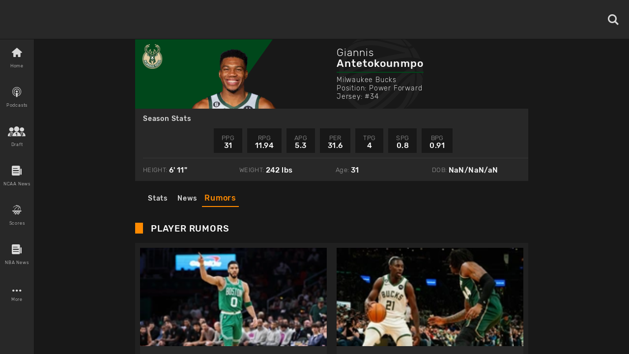

--- FILE ---
content_type: text/html; charset=utf-8
request_url: https://www.basketballnews.com/players/giannis-antetokounmpo-34?tab=rumors
body_size: 55960
content:
<!DOCTYPE html><html lang="en"><head><meta charSet="utf-8"/><link rel="preconnect" href="https://www.googletagmanager.com"/><link rel="preconnect" href="https://cdn.basketballnews.com"/><link rel="preconnect" href="https://platform.twitter.com"/><script>
               (function(w,d,s,l,i){w[l]=w[l]||[];w[l].push({'gtm.start':
new Date().getTime(),event:'gtm.js'});var f=d.getElementsByTagName(s)[0],
j=d.createElement(s),dl=l!='dataLayer'?'&l='+l:'';j.async=true;j.src=
'https://www.googletagmanager.com/gtm.js?id='+i+dl;f.parentNode.insertBefore(j,f);
})(window,document,'script','dataLayer','GTM-T4SNJSJ');
                    </script><script defer="" type="text/javascript" src="//static.klaviyo.com/onsite/js/klaviyo.js?company_id=SeSfZk"></script><link rel="preload" href="/fonts/icons.ttf" as="font" type="font/ttf" crossorigin="anonymous"/><link rel="preload" href="/fonts/Rubik-Bold.ttf" as="font" type="font/ttf" crossorigin="anonymous"/><link rel="preload" href="/fonts/Rubik-Light.ttf" as="font" type="font/ttf" crossorigin="anonymous"/><link rel="preload" href="/fonts/Rubik-Regular.ttf" as="font" type="font/ttf" crossorigin="anonymous"/><link rel="preload" href="/fonts/Rubik-Medium.ttf" as="font" type="font/ttf" crossorigin="anonymous"/><meta http-equiv="content-language" content="es"/><title>Giannis Antetokounmpo Stats, News, Height, Age</title><link rel="icon" href="https://basketballnews-media.s3.us-west-2.amazonaws.com/images/assets/favicon.ico" type="image/png"/><link rel="apple-touch-icon" href="/images/bbn-icon-180x180.png"/><link rel="apple-touch-icon" sizes="152x152" href="/images/bbn-icon-152x152.png"/><link rel="apple-touch-icon" sizes="180x180" href="/images/bbn-icon-180x180.png"/><link rel="apple-touch-icon" sizes="167x167" href="/images/bbn-icon-167x167.png"/><meta property="og:title" content="Giannis Antetokounmpo Stats, News, Height, Age"/><meta property="og:locale" content="en_US"/><meta property="og:type" content="website"/><meta name="viewport" content="initial-scale=1.0, width=device-width"/><meta name="twitter:card" content="summary"/><meta name="twitter:title" content="Giannis Antetokounmpo Stats, News, Height, Age"/><meta name="twitter:site" content="@basketbllnews"/><meta name="twitter:description" content="Giannis Antetokounmpo stats, height, age, rumors and news articles from BasketballNews.com. "/><meta name="description" content="Giannis Antetokounmpo stats, height, age, rumors and news articles from BasketballNews.com. "/><meta property="og:description" content="Giannis Antetokounmpo stats, height, age, rumors and news articles from BasketballNews.com. "/><link rel="canonical" href="https://www.basketballnews.com/players/giannis-antetokounmpo-34"/><link rel="preload" as="image" imagesrcset="https://cdn.basketballnews.com/fit-in/36x0/filters:strip_exif():filters:quality(95)/images/assets/BasketballNews-Beta%403x.png 36w, https://cdn.basketballnews.com/fit-in/56x0/filters:strip_exif():filters:quality(95)/images/assets/BasketballNews-Beta%403x.png 56w, https://cdn.basketballnews.com/fit-in/80x0/filters:strip_exif():filters:quality(95)/images/assets/BasketballNews-Beta%403x.png 80w, https://cdn.basketballnews.com/fit-in/120x0/filters:strip_exif():filters:quality(95)/images/assets/BasketballNews-Beta%403x.png 120w, https://cdn.basketballnews.com/fit-in/200x0/filters:strip_exif():filters:quality(95)/images/assets/BasketballNews-Beta%403x.png 200w, https://cdn.basketballnews.com/fit-in/282x0/filters:strip_exif():filters:quality(95)/images/assets/BasketballNews-Beta%403x.png 282w, https://cdn.basketballnews.com/fit-in/320x0/filters:strip_exif():filters:quality(95)/images/assets/BasketballNews-Beta%403x.png 320w, https://cdn.basketballnews.com/fit-in/320x0/filters:strip_exif():filters:quality(95)/images/assets/BasketballNews-Beta%403x.png 320w, https://cdn.basketballnews.com/fit-in/375x0/filters:strip_exif():filters:quality(95)/images/assets/BasketballNews-Beta%403x.png 375w, https://cdn.basketballnews.com/fit-in/375x0/filters:strip_exif():filters:quality(95)/images/assets/BasketballNews-Beta%403x.png 375w, https://cdn.basketballnews.com/fit-in/425x0/filters:strip_exif():filters:quality(95)/images/assets/BasketballNews-Beta%403x.png 425w, https://cdn.basketballnews.com/fit-in/425x0/filters:strip_exif():filters:quality(95)/images/assets/BasketballNews-Beta%403x.png 425w, https://cdn.basketballnews.com/fit-in/584x0/filters:strip_exif():filters:quality(95)/images/assets/BasketballNews-Beta%403x.png 584w, https://cdn.basketballnews.com/fit-in/640x0/filters:strip_exif():filters:quality(95)/images/assets/BasketballNews-Beta%403x.png 640w, https://cdn.basketballnews.com/fit-in/690x0/filters:strip_exif():filters:quality(95)/images/assets/BasketballNews-Beta%403x.png 690w, https://cdn.basketballnews.com/fit-in/768x0/filters:strip_exif():filters:quality(95)/images/assets/BasketballNews-Beta%403x.png 768w, https://cdn.basketballnews.com/fit-in/800x0/filters:strip_exif():filters:quality(95)/images/assets/BasketballNews-Beta%403x.png 800w, https://cdn.basketballnews.com/fit-in/1024x0/filters:strip_exif():filters:quality(95)/images/assets/BasketballNews-Beta%403x.png 1024w" imagesizes="(min-width: 320px) 175px, 175px"/><meta name="next-head-count" content="30"/><meta http-equiv="X-UA-Compatible" content="IE=edge"/><noscript data-n-css=""></noscript><script defer="" nomodule="" src="/_next/static/chunks/polyfills-c67a75d1b6f99dc8.js"></script><script defer="" src="/_next/static/chunks/3008.9226edfc09dd8b1b.js"></script><script defer="" src="/_next/static/chunks/9673.2bb79535ed732ff7.js"></script><script defer="" src="/_next/static/chunks/8731.ec5227ecb2ad65c0.js"></script><script defer="" src="/_next/static/chunks/8328.17f9f12515ceeb84.js"></script><script defer="" src="/_next/static/chunks/9104.4d63b83c17679178.js"></script><script defer="" src="/_next/static/chunks/1300.14388ffd22696726.js"></script><script defer="" src="/_next/static/chunks/1853.67e89a14d1436d48.js"></script><script defer="" src="/_next/static/chunks/7201.bde4f37fc42c5afa.js"></script><script src="/_next/static/chunks/webpack-371f3cbf26da70f5.js" defer=""></script><script src="/_next/static/chunks/framework-560765ab0625ba27.js" defer=""></script><script src="/_next/static/chunks/main-6dd47f495e4f8725.js" defer=""></script><script src="/_next/static/chunks/pages/_app-dfcc7703161dcade.js" defer=""></script><script src="/_next/static/chunks/9214-573301ad9fa865c9.js" defer=""></script><script src="/_next/static/chunks/8032-4271c3f1d1c918b4.js" defer=""></script><script src="/_next/static/chunks/3270-8bb871bd2ad7c69b.js" defer=""></script><script src="/_next/static/chunks/8359-0bef65e7e0392ff8.js" defer=""></script><script src="/_next/static/chunks/pages/players/%5Bplayer%5D-e13d24fd81494ebd.js" defer=""></script><script src="/_next/static/9-eQRudsL_DQLWUjIZZsa/_buildManifest.js" defer=""></script><script src="/_next/static/9-eQRudsL_DQLWUjIZZsa/_ssgManifest.js" defer=""></script><style>
/**
 * Building on the RNWeb reset:
 * https://github.com/necolas/react-native-web/blob/master/packages/react-native-web/src/exports/StyleSheet/initialRules.js
 */
html, body, #__next {
  width: 100%;
  /* To smooth any scrolling behavior */
  -webkit-overflow-scrolling: touch;
  margin: 0px;
  padding: 0px;
  /* Allows content to fill the viewport and go beyond the bottom */
  min-height: 100%;
}
#__next {
  flex-shrink: 0;
  flex-basis: auto;
  flex-direction: column;
  flex-grow: 1;
  display: flex;
  flex: 1;
}
html {
  scroll-behavior: smooth;
  /* Prevent text size change on orientation change https://gist.github.com/tfausak/2222823#file-ios-8-web-app-html-L138 */
  -webkit-text-size-adjust: 100%;
  height: 100%;
}
body {
  display: flex;
  /* Allows you to scroll below the viewport; default value is visible */
  overflow-y: auto;
  overscroll-behavior-y: none;
  text-rendering: optimizeLegibility;
  -webkit-font-smoothing: antialiased;
  -moz-osx-font-smoothing: grayscale;
  -ms-overflow-style: scrollbar;
}
</style><style id="react-native-stylesheet">[stylesheet-group="0"]{}
body{margin:0;}
button::-moz-focus-inner,input::-moz-focus-inner{border:0;padding:0;}
html{-ms-text-size-adjust:100%;-webkit-text-size-adjust:100%;-webkit-tap-highlight-color:rgba(0,0,0,0);}
input::-webkit-search-cancel-button,input::-webkit-search-decoration,input::-webkit-search-results-button,input::-webkit-search-results-decoration{display:none;}
[stylesheet-group="1"]{}
.css-11aywtz{-moz-appearance:textfield;-webkit-appearance:none;background-color:rgba(0,0,0,0.00);border-bottom-left-radius:0px;border-bottom-right-radius:0px;border-top-left-radius:0px;border-top-right-radius:0px;border:0 solid black;box-sizing:border-box;font:14px -apple-system,BlinkMacSystemFont,"Segoe UI",Roboto,Helvetica,Arial,sans-serif;margin:0px;padding:0px;resize:none;}
.css-175oi2r{align-items:stretch;background-color:rgba(0,0,0,0.00);border:0 solid black;box-sizing:border-box;display:flex;flex-basis:auto;flex-direction:column;flex-shrink:0;list-style:none;margin:0px;min-height:0px;min-width:0px;padding:0px;position:relative;text-decoration:none;z-index:0;}
.css-1qaijid{background-color:rgba(0,0,0,0.00);border:0 solid black;box-sizing:border-box;color:inherit;display:inline;font:inherit;list-style:none;margin:0px;padding:0px;text-align:inherit;text-decoration:none;white-space:inherit;word-wrap:break-word;}
.css-1rynq56{background-color:rgba(0,0,0,0.00);border:0 solid black;box-sizing:border-box;color:rgba(0,0,0,1.00);display:inline;font:14px -apple-system,BlinkMacSystemFont,"Segoe UI",Roboto,Helvetica,Arial,sans-serif;list-style:none;margin:0px;padding:0px;text-align:inherit;text-decoration:none;white-space:pre-wrap;word-wrap:break-word;}
.css-9pa8cd{bottom:0px;height:100%;left:0px;opacity:0;position:absolute;right:0px;top:0px;width:100%;z-index:-1;}
[stylesheet-group="2"]{}
.r-11wnrd2{flex:0.5;}
.r-12icmy2{border-bottom-width:0.25px;border-left-width:0.25px;border-right-width:0.25px;border-top-width:0.25px;}
.r-13awgt0{flex:1;}
.r-143wqzw{border-bottom-color:rgba(56,56,56,1.00);border-left-color:rgba(56,56,56,1.00);border-right-color:rgba(56,56,56,1.00);border-top-color:rgba(56,56,56,1.00);}
.r-17gur6a{border-bottom-left-radius:0px;border-bottom-right-radius:0px;border-top-left-radius:0px;border-top-right-radius:0px;}
.r-18l2oqg{margin:7px;}
.r-1adg3ll{display:block;}
.r-1awa8pu{border-bottom-color:rgba(101,119,134,1.00);border-left-color:rgba(101,119,134,1.00);border-right-color:rgba(101,119,134,1.00);border-top-color:rgba(101,119,134,1.00);}
.r-1bq2mok{margin:3px;}
.r-1d4xg89{border-bottom-color:rgba(170,184,194,1.00);border-left-color:rgba(170,184,194,1.00);border-right-color:rgba(170,184,194,1.00);border-top-color:rgba(170,184,194,1.00);}
.r-1d6rzhh{border-bottom-width:3px;border-left-width:3px;border-right-width:3px;border-top-width:3px;}
.r-1dedoh8{border-bottom-left-radius:9px;border-bottom-right-radius:9px;border-top-left-radius:9px;border-top-right-radius:9px;}
.r-1dzdj1l{border-bottom-left-radius:10px;border-bottom-right-radius:10px;border-top-left-radius:10px;border-top-right-radius:10px;}
.r-1eg5peq{border-bottom-color:rgba(151,151,151,1.00);border-left-color:rgba(151,151,151,1.00);border-right-color:rgba(151,151,151,1.00);border-top-color:rgba(151,151,151,1.00);}
.r-1f0042m{border-bottom-left-radius:5px;border-bottom-right-radius:5px;border-top-left-radius:5px;border-top-right-radius:5px;}
.r-1f68r3u{border-bottom-color:rgba(112,112,112,1.00);border-left-color:rgba(112,112,112,1.00);border-right-color:rgba(112,112,112,1.00);border-top-color:rgba(112,112,112,1.00);}
.r-1fdo3w0{margin:16px;}
.r-1h84pjw{border-bottom-left-radius:25px;border-bottom-right-radius:25px;border-top-left-radius:25px;border-top-right-radius:25px;}
.r-1idfib4{padding:22px;}
.r-1j16mh1{border-bottom-left-radius:100%;border-bottom-right-radius:100%;border-top-left-radius:100%;border-top-right-radius:100%;}
.r-1jkafct{border-bottom-left-radius:2px;border-bottom-right-radius:2px;border-top-left-radius:2px;border-top-right-radius:2px;}
.r-1jyn79y{border-bottom-color:rgba(0,150,136,1.00);border-left-color:rgba(0,150,136,1.00);border-right-color:rgba(0,150,136,1.00);border-top-color:rgba(0,150,136,1.00);}
.r-1kryqgt{margin:30px;}
.r-1lb0bqr{flex:9;}
.r-1llaxt6{border-bottom-left-radius:30px;border-bottom-right-radius:30px;border-top-left-radius:30px;border-top-right-radius:30px;}
.r-1lpndhm{padding:25px;}
.r-1oqcu8e{padding:15px;}
.r-1p8pjel{border-bottom-color:rgba(40,40,40,1.00);border-left-color:rgba(40,40,40,1.00);border-right-color:rgba(40,40,40,1.00);border-top-color:rgba(40,40,40,1.00);}
.r-1pcd2l5{padding:20px;}
.r-1phboty{border-bottom-style:solid;border-left-style:solid;border-right-style:solid;border-top-style:solid;}
.r-1sp51qo{padding:10px;}
.r-1szdl9c{border-bottom-color:rgba(216,216,216,1.00);border-left-color:rgba(216,216,216,1.00);border-right-color:rgba(216,216,216,1.00);border-top-color:rgba(216,216,216,1.00);}
.r-1tw7wh{border-bottom-left-radius:50px;border-bottom-right-radius:50px;border-top-left-radius:50px;border-top-right-radius:50px;}
.r-1udh08x{overflow-x:hidden;overflow-y:hidden;}
.r-1uu6nss{padding:5px;}
.r-1xgprpv{flex:10;}
.r-1yadl64{border-bottom-width:0px;border-left-width:0px;border-right-width:0px;border-top-width:0px;}
.r-1ylenci{border-bottom-left-radius:15px;border-bottom-right-radius:15px;border-top-left-radius:15px;border-top-right-radius:15px;}
.r-1ywwyof{border-bottom-color:rgba(249,249,249,1.00);border-left-color:rgba(249,249,249,1.00);border-right-color:rgba(249,249,249,1.00);border-top-color:rgba(249,249,249,1.00);}
.r-494qqr{padding:32px;}
.r-4a18lf{border-bottom-color:rgba(255,0,0,1.00);border-left-color:rgba(255,0,0,1.00);border-right-color:rgba(255,0,0,1.00);border-top-color:rgba(255,0,0,1.00);}
.r-59539k{border-bottom-color:rgba(24,24,24,1.00);border-left-color:rgba(24,24,24,1.00);border-right-color:rgba(24,24,24,1.00);border-top-color:rgba(24,24,24,1.00);}
.r-60ke3l{border-bottom-color:rgba(0,128,0,1.00);border-left-color:rgba(0,128,0,1.00);border-right-color:rgba(0,128,0,1.00);border-top-color:rgba(0,128,0,1.00);}
.r-6koalj{display:flex;}
.r-9x6qib{border-bottom-color:rgba(204,214,221,1.00);border-left-color:rgba(204,214,221,1.00);border-right-color:rgba(204,214,221,1.00);border-top-color:rgba(204,214,221,1.00);}
.r-a1yn9n{border-bottom-left-radius:28px;border-bottom-right-radius:28px;border-top-left-radius:28px;border-top-right-radius:28px;}
.r-aci1zz{border-bottom-color:rgba(237,237,237,1.00);border-left-color:rgba(237,237,237,1.00);border-right-color:rgba(237,237,237,1.00);border-top-color:rgba(237,237,237,1.00);}
.r-bztko3{overflow-x:visible;overflow-y:visible;}
.r-cdmcib{border-bottom-left-radius:3px;border-bottom-right-radius:3px;border-top-left-radius:3px;border-top-right-radius:3px;}
.r-crgep1{margin:0px;}
.r-d045u9{border-bottom-width:2px;border-left-width:2px;border-right-width:2px;border-top-width:2px;}
.r-dta0w2{flex:2;}
.r-edyy15{padding:8px;}
.r-fx7oqy{border-bottom-color:rgba(0,0,255,1.00);border-left-color:rgba(0,0,255,1.00);border-right-color:rgba(0,0,255,1.00);border-top-color:rgba(0,0,255,1.00);}
.r-jgcjvd{margin:10px;}
.r-kgf08f{flex:5;}
.r-krxsd3{display:-webkit-box;}
.r-lgvlli{flex:3;}
.r-n370w6{margin:5px;}
.r-nsbfu8{padding:16px;}
.r-onq0sz{border-bottom-color:rgba(255,138,0,1.00);border-left-color:rgba(255,138,0,1.00);border-right-color:rgba(255,138,0,1.00);border-top-color:rgba(255,138,0,1.00);}
.r-rs99b7{border-bottom-width:1px;border-left-width:1px;border-right-width:1px;border-top-width:1px;}
.r-s4x47v{flex:7;}
.r-t60dpp{padding:0px;}
.r-wh77r2{border-bottom-color:rgba(227,227,227,1.00);border-left-color:rgba(227,227,227,1.00);border-right-color:rgba(227,227,227,1.00);border-top-color:rgba(227,227,227,1.00);}
.r-xoduu5{display:inline-flex;}
.r-xyw6el{padding:12px;}
.r-y47klf{border-bottom-left-radius:20px;border-bottom-right-radius:20px;border-top-left-radius:20px;border-top-right-radius:20px;}
.r-ywje51{margin:auto;}
.r-z2wwpe{border-bottom-left-radius:4px;border-bottom-right-radius:4px;border-top-left-radius:4px;border-top-right-radius:4px;}
[stylesheet-group="2.1"]{}
.r-1cy8qmm{padding-bottom:1px;padding-top:1px;}
.r-1dye5f7{padding-left:32px;padding-right:32px;}
.r-1e081e0{padding-left:12px;padding-right:12px;}
.r-1f2tyim{padding-left:100px;padding-right:100px;}
.r-1j3t67a{padding-left:15px;padding-right:15px;}
.r-1mi5vxm{margin-left:11px;margin-right:11px;}
.r-1n9sb9w{margin-left:20px;margin-right:20px;}
.r-1p6iasa{margin-bottom:4px;margin-top:4px;}
.r-1pn2ns4{padding-left:8px;padding-right:8px;}
.r-1r5su4o{margin-bottom:16px;margin-top:16px;}
.r-1rcbeiy{padding-bottom:6px;padding-top:6px;}
.r-1sxzll1{padding-bottom:30px;padding-top:30px;}
.r-1w50u8q{padding-bottom:10px;padding-top:10px;}
.r-1ybube5{margin-left:8px;margin-right:8px;}
.r-1ydw1k6{margin-left:16px;margin-right:16px;}
.r-1yzf0co{padding-bottom:16px;padding-top:16px;}
.r-5f2r5o{margin-left:5px;margin-right:5px;}
.r-5njf8e{padding-bottom:8px;padding-top:8px;}
.r-779j7e{padding-left:14px;padding-right:14px;}
.r-7e3msg{margin-bottom:20px;margin-top:20px;}
.r-9qu9m4{padding-bottom:15px;padding-top:15px;}
.r-atwnbb{padding-bottom:5px;padding-top:5px;}
.r-c8eef1{margin-bottom:8px;margin-top:8px;}
.r-d9fdf6{padding-left:20px;padding-right:20px;}
.r-fpx60m{margin-bottom:3px;margin-top:3px;}
.r-hrzydr{margin-bottom:2px;margin-top:2px;}
.r-jw8lkh{margin-bottom:5px;margin-top:5px;}
.r-mk0yit{padding-left:0px;padding-right:0px;}
.r-mvpalk{margin-left:0px;margin-right:0px;}
.r-ou255f{padding-left:5px;padding-right:5px;}
.r-r0h9e2{margin-bottom:0px;margin-top:0px;}
.r-rjfia{padding-bottom:0px;padding-top:0px;}
.r-s1qlax{padding-left:4px;padding-right:4px;}
.r-tvv088{padding-bottom:20px;padding-top:20px;}
.r-usiww2{margin-bottom:12px;margin-top:12px;}
.r-utggzx{padding-left:10px;padding-right:10px;}
.r-v8u7gx{padding-left:20%;padding-right:20%;}
.r-vlx1xi{margin-left:10px;margin-right:10px;}
.r-ymttw5{padding-left:16px;padding-right:16px;}
.r-zg41ew{margin-bottom:10px;margin-top:10px;}
[stylesheet-group="2.2"]{}
.r-102gzdx{height:52px;}
.r-105ug2t{pointer-events:auto!important;}
.r-1060dtz{border-left-width:100px;}
.r-10b5y5f{letter-spacing:1.4px;}
.r-10g5efv{width:4px;}
.r-10paoce{outline-width:0px;}
.r-10ptun7{height:16px;}
.r-10x49cs{font-size:10px;}
.r-10xqauy{padding-top:env(safe-area-inset-top);}
.r-10yl4k{line-height:21px;}
.r-114ovsg{border-right-color:rgba(0,0,0,0.00);}
.r-116b19x{padding-left:40px;}
.r-117bsoe{margin-bottom:20px;}
.r-118kbk5{color:rgba(56,56,56,1.00);}
.r-119zq30{border-left-width:4px;}
.r-11j9u27{visibility:hidden;}
.r-11kvaaj{;}
.r-11mpjr4{background-color:rgba(223,223,223,1.00);}
.r-11niif6{max-width:800px;}
.r-11ptnpa{border-left-color:rgba(56,56,56,1.00);}
.r-11rk87y{padding-bottom:32px;}
.r-11udlyb{background-color:rgba(0,150,136,1.00);}
.r-11wrixw{margin-left:0px;}
.r-11yh6sk{overflow-x:hidden;}
.r-1231a37{font-family:Rubik-Light, Helvetica, Arial, sans-serif;}
.r-127358a{animation-name:r-9p3sdl;}
.r-12vffkv>*{pointer-events:auto;}
.r-12vffkv{pointer-events:none!important;}
.r-135wba7{line-height:24px;}
.r-136ojw6{z-index:2;}
.r-13dvxh0{background-color:rgba(1,0,0,1.00);}
.r-13gvty3{padding-top:6px;}
.r-13l2t4g{border-right-width:1px;}
.r-13qz1uu{width:100%;}
.r-13s97kd{box-shadow:1px 1px 2px rgba(0,0,0,0.50);}
.r-13sbg7z{padding-left:26px;}
.r-13tjlyg{transition-duration:0.1s;}
.r-13uqrnb{font-style:normal;}
.r-13wfysu{-webkit-text-decoration-line:none;text-decoration-line:none;}
.r-13yce4e{border-top-width:0px;}
.r-1407c3c{width:35px;}
.r-1472mwg{height:24px;}
.r-14c2kc1{max-height:80px;}
.r-14eup4l{top:3px;}
.r-14lw9ot{background-color:rgba(255,255,255,1.00);}
.r-14qjzug{max-width:250px;}
.r-14sbq61{background-color:rgba(33,150,243,1.00);}
.r-14utu6a{line-height:8px;}
.r-14vvdc0{letter-spacing:0.27px;}
.r-14vvddz{color:rgba(80,80,80,1.00);}
.r-14wp0af{border-top-color:rgba(0,0,0,0.50);}
.r-14yzgew{line-height:18px;}
.r-1506wm4{z-index:98;}
.r-150rngu{-webkit-overflow-scrolling:touch;}
.r-1542mo4{background-color:rgba(0,128,0,1.00);}
.r-15651gt{transform:scaleX(1);}
.r-156q2ks{margin-top:10px;}
.r-157zott{letter-spacing:1.6px;}
.r-15a1up5{border-left-width:10px;}
.r-15d164r{margin-bottom:10px;}
.r-15zeulg{padding-top:3px;}
.r-16byyw4{width:175px;}
.r-16l9doz{height:auto;}
.r-16lhzmz{padding-left:7px;}
.r-16o9ja6{letter-spacing:0.85px;}
.r-16xksha{flex-grow:2;}
.r-16y2uox{flex-grow:1;}
.r-16z8t6w{;}
.r-173mn98{align-self:flex-end;}
.r-175b1km{color:rgba(52,73,94,1.00);}
.r-1777fci{justify-content:center;}
.r-17bb2tj{animation-duration:0.75s;}
.r-17c3jg3{background-color:rgba(0,0,0,0.80);}
.r-17dxz3n{border-bottom-color:rgba(40,40,40,1.00);}
.r-17leim2{background-repeat:repeat;}
.r-17lwhjb{height:65px;}
.r-17rnw9f{line-height:30px;}
.r-17s4gm4{box-shadow:1px -1px 0px rgba(0,0,0,1.00);}
.r-17s6mgv{justify-content:flex-end;}
.r-17sp8yy{height:35px;}
.r-17tloay{opacity:0.6;}
.r-17x6qj0{width:45%;}
.r-184en5c{z-index:1;}
.r-18kxxzh{flex-grow:0;}
.r-18mhl7o{max-width:450px;}
.r-18tzken{width:56px;}
.r-18u37iz{flex-direction:row;}
.r-18yzcnr{height:22px;}
.r-196vjoy{font-family:Rubik-Bold, Helvetica, Arial, sans-serif;}
.r-199wky7{width:30px;}
.r-19gegkz{padding-right:5px;}
.r-19h5ruw{margin-top:15px;}
.r-19lq7b1{top:16px;}
.r-19np2fm{width:66.66%;}
.r-19phcvu{background-color:rgba(48,48,48,1.00);}
.r-19qrga8{margin-top:3px;}
.r-19u6a5r{margin-left:12px;}
.r-19urhcx{padding-top:13px;}
.r-19wmn03{width:20px;}
.r-19yat4t{padding-bottom:15px;}
.r-19z077z{touch-action:none;}
.r-1abnn5w{animation-play-state:paused;}
.r-1acpoxo{width:36px;}
.r-1aeo46e{transform:rotate(180deg);}
.r-1ag9he1{line-height:35px;}
.r-1ah4tor{padding-right:20px;}
.r-1akm30i{line-height:13px;}
.r-1akxima{width:85%;}
.r-1aockid{width:40px;}
.r-1armvtb{font-size:8px;}
.r-1awozwy{align-items:center;}
.r-1ay1djp{animation-duration:1s;}
.r-1az3528{color:rgba(151,151,151,1.00);}
.r-1b0ve70{max-width:650px;}
.r-1b43r93{font-size:14px;}
.r-1b68ras{width:26%;}
.r-1b94p3d{width:15px;}
.r-1baxesd{min-width:50px;}
.r-1byouvs{letter-spacing:0.4px;}
.r-1c44w1y{min-width:75px;}
.r-1c5akun{font-size:22.5px;}
.r-1c6unfx{forced-color-adjust:none;}
.r-1cm7zt9{letter-spacing:0.7px;}
.r-1cwl3u0{line-height:16px;}
.r-1czx8yk{letter-spacing:0.45px;}
.r-1d1v7k{border-right-color:rgba(255,138,0,1.00);}
.r-1d2f490{left:0px;}
.r-1d5kdc7{flex-direction:column-reverse;}
.r-1ddef8g{-webkit-text-decoration-line:underline;text-decoration-line:underline;}
.r-1dernwh{height:70%;}
.r-1dpkw9{letter-spacing:0.3px;}
.r-1dxsmud{border-left-width:8px;}
.r-1eaecdt{color:rgba(159,159,159,1.00);}
.r-1ed6d67{height:141px;}
.r-1eh4ljs{margin-right:72px;}
.r-1ei5mc7{cursor:inherit;}
.r-1ej1qmr{top:20px;}
.r-1ell4oa{font-family:Rubik-Medium, Helvetica, Arial, sans-serif;}
.r-1enofrn{font-size:12px;}
.r-1euycsn{flex-direction:row-reverse;}
.r-1ewcgjf{box-shadow:0px 1px 3px rgba(0,0,0,0.5);}
.r-1ewlvqg{height:75px;}
.r-1ey2ra3{width:70px;}
.r-1f529hi{line-height:14px;}
.r-1f720gc{width:50%;}
.r-1fe0xdi{left:0%;}
.r-1ff274t{text-align:right;}
.r-1ffj0ar{background-color:rgba(0,0,0,0.40);}
.r-1fq43b1{flex-basis:100%;}
.r-1g40b8q{z-index:3;}
.r-1g6456j{background-color:rgba(255,0,0,1.00);}
.r-1g7fiml{height:30px;}
.r-1g94qm0{margin-top:5px;}
.r-1gkfh8e{font-size:11px;}
.r-1glkqn6{width:80px;}
.r-1gvhk8w{line-height:42px;}
.r-1gypfq9{color:rgba(235,59,55,1.00);}
.r-1h0z5md{justify-content:flex-start;}
.r-1h2t8mc{width:0px;}
.r-1h6aj97{color:rgba(248,248,248,1.00);}
.r-1habvwh{align-items:flex-start;}
.r-1hfyk0a{padding-left:10px;}
.r-1hjwoze{height:18px;}
.r-1hkcv4z{border-bottom-color:rgba(88,88,88,1.00);}
.r-1hlnpa{height:3px;}
.r-1hpgsb4{;}
.r-1hvjb8t{padding-right:4px;}
.r-1i0c4u7{flex-shrink:2;}
.r-1i10wst{font-size:18px;}
.r-1i6wzkk{-moz-transition-property:opacity;-webkit-transition-property:opacity;transition-property:opacity;}
.r-1i93rbr{right:0%;}
.r-1i97xy8{border-top-right-radius:10px;}
.r-1iadsmv{width:150px;}
.r-1ielgck{animation-duration:300ms;}
.r-1ifxtd0{margin-bottom:16px;}
.r-1ih7r1r{width:15%;}
.r-1ik5qf4{max-width:500px;}
.r-1ikidpy{letter-spacing:0.5px;}
.r-1iln25a{word-wrap:normal;}
.r-1inkyih{font-size:17px;}
.r-1inuy60{padding-bottom:5px;}
.r-1ipicw7{width:300px;}
.r-1iud8zs{height:50px;}
.r-1j6l8hp{width:20%;}
.r-1j8sj39{line-height:33px;}
.r-1janqcz{width:16px;}
.r-1jkjb{margin-left:8px;}
.r-1joea0r{margin-left:20px;}
.r-1jstmqa{color:rgba(24,24,24,1.00);}
.r-1jsugan{min-width:320px;}
.r-1jwmk5j{background-color:rgba(170,170,170,1.00);}
.r-1k0p2yo{background-color:rgba(56,56,56,1.00);}
.r-1k9zyfm{height:70px;}
.r-1kb76zh{margin-right:8px;}
.r-1kfrs79{font-weight:600;}
.r-1ki14p2{top:10px;}
.r-1kihuf0{align-self:center;}
.r-1knelpx{padding-top:20px;}
.r-1knl56f{animation-name:r-1hunrpy;}
.r-1kt6imw{line-height:27px;}
.r-1kz6sp{width:52px;}
.r-1l7z4oj{padding-bottom:16px;}
.r-1ldzwu0{animation-timing-function:linear;}
.r-1ljd8xs{border-left-width:1px;}
.r-1loqt21{cursor:pointer;}
.r-1lwhwsw{background-color:rgba(32,32,32,1.00);}
.r-1lx8s5m{box-shadow:0 10px 20px rgba(0,0,0,0.19), 0 6px 6px rgba(0,0,0,0.23);}
.r-1lybf8k{letter-spacing:1.1px;}
.r-1m4lfy{border-bottom-color:rgba(0,0,0,0.12);}
.r-1mbgr6a{border-bottom-color:rgba(249,22,62,1.00);}
.r-1mdbw0j{padding-bottom:0px;}
.r-1mi0q7o{padding-bottom:10px;}
.r-1mlwlqe{flex-basis:auto;}
.r-1mnahxq{margin-top:0px;}
.r-1mrlafo{background-position:0;}
.r-1muvv40{animation-iteration-count:infinite;}
.r-1mwlp6a{height:56px;}
.r-1n0xq6e{margin-left:10px;}
.r-1n20pny{width:140px;}
.r-1n5qgrm{border-left-width:15px;}
.r-1niwhzg{background-color:rgba(0,0,0,0.00);}
.r-1ny4l3l{outline-style:none;}
.r-1ocf4r9{scroll-snap-type:y mandatory;}
.r-1oczu1e{border-bottom-color:rgba(0,0,0,0.50);}
.r-1od2jal{font-weight:300;}
.r-1oec5bt{opacity:0.2;}
.r-1oji4za{width:30%;}
.r-1opcsnj{border-left-color:rgba(249,22,62,1.00);}
.r-1oszu61{align-items:stretch;}
.r-1otgn73{touch-action:manipulation;}
.r-1ow6zhx{margin-left:16px;}
.r-1oyd2hl{letter-spacing:0.28px;}
.r-1ozfoo7{margin-left:15px;}
.r-1ozqkpa{text-transform:capitalize;}
.r-1p0dtai{bottom:0px;}
.r-1p15a4t{width:67px;}
.r-1p5it7t{box-shadow:0px 0px 5px rgba(0,0,0,0.30);}
.r-1p6u9xm{margin-top:5%;}
.r-1pi2tsx{height:100%;}
.r-1pz39u2{align-self:stretch;}
.r-1qc3rpd{transform:scaleY(-1);}
.r-1qd0xha{font-family:-apple-system,BlinkMacSystemFont,"Segoe UI",Roboto,Helvetica,Arial,sans-serif;}
.r-1qdbj55{animation-name:r-ndfo3d;}
.r-1qe2jo4{border-bottom-color:rgba(216,216,216,1.00);}
.r-1qfoi16{padding-right:10px;}
.r-1qfvhto{border-left-width:16px;}
.r-1qhn6m8{padding-left:16px;}
.r-1qwsnf2{background-color:rgba(40,40,40,1.00);}
.r-1qxgc49{padding-top:15px;}
.r-1qzcwkv{color:rgba(0,0,0,0.54);}
.r-1r2vb7i{max-width:96px;}
.r-1r8g8re{height:36px;}
.r-1ra0lkn{font-size:30px;}
.r-1rn8j8i{margin-top:-5px;}
.r-1rngwi6{margin-left:6px;}
.r-1rnoaur{overflow-y:auto;}
.r-1ro7rbe{right:100%;}
.r-1rsjblm{include-font-padding:false;}
.r-1s3egr7{z-index:100;}
.r-1s6pnzw{padding-top:30px;}
.r-1sg8ghl{z-index:1000;}
.r-1sncvnh{transform:translateZ(0px);}
.r-1ss6j8a{padding-left:6px;}
.r-1sv84sj{padding-bottom:30px;}
.r-1sxrcry{background-size:auto;}
.r-1t2qqvi{flex-basis:50%;}
.r-1tfmumk{width:55px;}
.r-1uavh4e{background-color:rgba(250,250,250,1.00);}
.r-1ub1aon{transform:translateY(100%);}
.r-1udbk01{text-overflow:ellipsis;}
.r-1umletk{border-top-color:rgba(88,88,88,1.00);}
.r-1uprck5{color:rgba(255,138,0,1.00);}
.r-1uq9rlk{max-height:200px;}
.r-1uwte3a{padding-bottom:40px;}
.r-1uxf3jb{min-width:25px;}
.r-1uypc71{animation-timing-function:ease-in;}
.r-1v7je7y{border-top-width:141px;}
.r-1vaxdpq{border-right-width:6px;}
.r-1ve781c{top:7px;}
.r-1vglu5a{line-height:10px;}
.r-1vr29t4{font-weight:800;}
.r-1vwolk8{padding-left:30px;}
.r-1w2pmg{height:0px;}
.r-1w3q35d{width:13.33%;}
.r-1w6e6rj{flex-wrap:wrap;}
.r-1wbh5a2{flex-shrink:1;}
.r-1wrzk55{margin-left:-14.5px;}
.r-1wtj0ep{justify-content:space-between;}
.r-1wyyakw{z-index:-1;}
.r-1wzrnnt{margin-top:16px;}
.r-1x0boco{background-color:rgba(189,189,189,1.00);}
.r-1x0uki6{margin-top:20px;}
.r-1x35g6{font-size:24px;}
.r-1xcajam{position:fixed;}
.r-1xce0ei{width:25%;}
.r-1xhx8ir{top:-15px;}
.r-1xno5lw{font-size:35px;}
.r-1xnzce8{-moz-user-select:-webkit-text;-moz-user-select:text;-webkit-user-select:-webkit-text;-webkit-user-select:text;user-select:-webkit-text;user-select:text;}
.r-1xzupcd{width:13px;}
.r-1y2mz0z{background-color:rgba(209,213,216,1.00);}
.r-1y2z5na{border-top-color:rgba(255,138,0,1.00);}
.r-1yflyrw{margin-bottom:30px;}
.r-1ygb39h{height:47px;}
.r-1yr1p5u{width:6.66%;}
.r-1yt6iw2{align-content:flex-end;}
.r-1yt7n81{padding-left:15px;}
.r-24iqiy{border-bottom-color:rgba(103,149,254,1.00);}
.r-2eszeu::-webkit-scrollbar{display:none}
.r-2eszeu{scrollbar-width:none;}
.r-2llsf{min-height:100%;}
.r-2o02ov{margin-top:40px;}
.r-2vlu4s{border-top-color:rgba(56,56,56,1.00);}
.r-2yi16{min-height:36px;}
.r-30o5oe{-moz-appearance:none;-ms-appearance:none;-webkit-appearance:none;appearance:none;}
.r-30z84g{width:33%;}
.r-356f0p{letter-spacing:0.35px;}
.r-36ujnk{font-style:italic;}
.r-38x2cy{margin-top:25px;}
.r-3afefz{width:11%;}
.r-3b040n{letter-spacing:0.6px;}
.r-3da1kt{height:8px;}
.r-3pxcvb{border-bottom-color:rgba(255,255,255,1.00);}
.r-3s2u2q{white-space:nowrap;}
.r-3z9gw1{max-height:90%;}
.r-417010{z-index:0;}
.r-432wen{width:3px;}
.r-44fsv6{width:35%;}
.r-4d76ec{height:200px;}
.r-4gszlv{background-size:cover;}
.r-4iaa6r{font-family:Rubik-Regular, Helvetica, Arial, sans-serif;}
.r-4majqt{color:rgba(52,73,90,1.00);}
.r-4v7adb{height:5px;}
.r-4zaqd{border-top-color:rgba(24,24,24,1.00);}
.r-50dxsl{max-width:1300px;}
.r-56xrmm{line-height:12px;}
.r-57dg7b{background-color:rgba(0,0,255,1.00);}
.r-5bijsy{border-right-color:rgba(0,0,0,0.50);}
.r-5fcqz0{line-height:17px;}
.r-5kkj8d{border-top-width:1px;}
.r-5kxxf7{width:475px;}
.r-5oul0u{margin-bottom:8px;}
.r-5t7p9m{padding-top:14px;}
.r-61z16t{margin-right:0px;}
.r-633pao{pointer-events:none!important;}
.r-6dt33c{opacity:1;}
.r-6e0ovw{width:80%;}
.r-6taxm2:-ms-input-placeholder{color:var(--placeholderTextColor);opacity:1;}
.r-6taxm2::-moz-placeholder{color:var(--placeholderTextColor);opacity:1;}
.r-6taxm2::-webkit-input-placeholder{color:var(--placeholderTextColor);opacity:1;}
.r-6taxm2::placeholder{color:var(--placeholderTextColor);opacity:1;}
.r-6uxfom{margin-left:24px;}
.r-76blku{height:21px;}
.r-78pegb{letter-spacing:0.42px;}
.r-7b7h2f{left:100%;}
.r-7cikom{font-size:inherit;}
.r-7o8qx1{margin-right:5px;}
.r-7ptqe7{line-height:23px;}
.r-7q8q6z{cursor:default;}
.r-7r4507{height:150px;}
.r-7y7eek{width:16%;}
.r-80ckq3{background-color:rgba(227,138,64,1.00);}
.r-855088{border-left-color:rgba(0,0,0,0.00);}
.r-85oauj{padding-right:32px;}
.r-88pszg{margin-right:16px;}
.r-8akbws{-webkit-box-orient:vertical;}
.r-8jpkhk{min-height:165px;}
.r-8oi148{height:55px;}
.r-95jzfe{padding-top:16px;}
.r-97e31f{padding-bottom:env(safe-area-inset-bottom);}
.r-9aemit{padding-right:0px;}
.r-9cokr0{vertical-align:top;}
.r-9ji8r7{transform:translateY(0%);}
.r-9l47p7{width:10%;}
.r-9vs1z3{width:97%;}
.r-a023e6{font-size:15px;}
.r-a4k4pw{width:215px;}
.r-a6ltf3{max-width:147px;}
.r-adyw6z{font-size:20px;}
.r-ah5dr5>*{pointer-events:none;}
.r-ah5dr5{pointer-events:auto!important;}
.r-al30tu{color:rgba(0,122,255,1.00);}
.r-alkoe3{height:375px;}
.r-aruset{font-weight:200;}
.r-b5h31w{padding-left:20px;}
.r-b6sd5j{padding-bottom:25px;}
.r-b88u0q{font-weight:700;}
.r-b8tw3c{width:33.33%;}
.r-bcjwfn{border-bottom-color:rgba(24,24,24,1.00);}
.r-bnwqim{position:relative;}
.r-buy8e9{overflow-y:hidden;}
.r-bv2aro{padding-left:env(safe-area-inset-left);}
.r-bxbwst{max-width:90%;}
.r-byidg7{border-right-width:8px;}
.r-c68hjy{color:rgba(161,161,161,1.00);}
.r-c97pre{z-index:999;}
.r-cecz6z{bottom:-500px;}
.r-cfp7ip{width:60px;}
.r-cpa5s6{scroll-snap-align:start;}
.r-cqee49{color:rgba(0,0,0,1.00);}
.r-cqilzk{height:400px;}
.r-cv4lhi{font-size:21px;}
.r-d0pm55{margin-bottom:5px;}
.r-d535vx{padding-bottom:12.5px;}
.r-d89k7b{align-content:space-between;}
.r-d95hoi{letter-spacing:1.05px;}
.r-dkge59{background-color:rgba(170,184,194,1.00);}
.r-dnmrzs{max-width:100%;}
.r-dvx3qi{z-index:99;}
.r-dwliz8{border-left-width:2px;}
.r-e5vda3{border-left-color:rgba(216,216,216,1.00);}
.r-e8mqni{align-content:flex-start;}
.r-eafdt9{transition-duration:0.15s;}
.r-ehq7j7{background-size:contain;}
.r-epq5cr{height:2px;}
.r-eqz5dr{flex-direction:column;}
.r-erd55g{height:300px;}
.r-eu3ka{height:40px;}
.r-evnaw{font-size:22px;}
.r-f9v2oj{max-height:80%;}
.r-fd4yh7{padding-top:32px;}
.r-fdjqy7{text-align:left;}
.r-fxxt2n{line-height:15px;}
.r-fy5olf{border-left-color:rgba(255,165,0,1.00);}
.r-g3mlsw{animation-name:r-t2lo5v;}
.r-g5ql63{color:rgba(249,22,62,1.00);}
.r-gh14nr{width:55%;}
.r-glunga{padding-top:5px;}
.r-gmdvlt{width:70%;}
.r-gtdqiz{position:-webkit-sticky;position:sticky;}
.r-gu0qjt{padding-left:32px;}
.r-gy4na3{padding-left:0px;}
.r-h10h58{min-height:60px;}
.r-h1b427{width:225px;}
.r-h2mvr{min-width:8px;}
.r-h2q2x{transform:scaleX(-1);}
.r-h3s6tt{height:48px;}
.r-h5917h{margin-right:-35px;}
.r-h6irds{box-shadow:1px 1px 1px rgba(0,0,0,0.40);}
.r-hbpseb{line-height:22px;}
.r-hdaws3{height:4px;}
.r-he10gb{height:155px;}
.r-hjklzo{line-height:19px;}
.r-hm6m22{border-bottom-color:rgba(227,138,64,1.00);}
.r-hnxvie{width:60%;}
.r-hvns9x{max-width:400px;}
.r-hxflta{padding-right:env(safe-area-inset-right);}
.r-i023vh{padding-right:16px;}
.r-i03k3n{padding-bottom:14px;}
.r-i933xg{letter-spacing:1.5px;}
.r-icoktb{opacity:0.5;}
.r-ig955{padding-bottom:13px;}
.r-imdoy2{background-color:rgba(24,24,24,1.00);}
.r-inc1vi{color:rgba(103,149,254,1.00);}
.r-ipm5af{top:0px;}
.r-j300sb{animation-name:r-1rx4pb;}
.r-j6khdo{letter-spacing:0.75px;}
.r-j9b53g{border-top-left-radius:10px;}
.r-jwli3a{color:rgba(255,255,255,1.00);}
.r-k200y{align-self:flex-start;}
.r-k8qxaj{padding-bottom:20px;}
.r-kccct8{height:156px;}
.r-kemksi{background-color:rgba(0,0,0,1.00);}
.r-knv0ih{margin-top:8px;}
.r-kpm84b{border-right-color:rgba(0,0,0,0.12);}
.r-ku1wi2{margin-bottom:15px;}
.r-l0gwng{width:200px;}
.r-l4djrs{left:3px;}
.r-l4nmg1{padding-bottom:2px;}
.r-l4pejt{border-left-color:rgba(255,138,0,1.00);}
.r-lltvgl{overflow-x:auto;}
.r-lmwb3e{color:rgba(205,205,205,1.00);}
.r-ln9ryf{letter-spacing:0.38px;}
.r-lrsllp{width:24px;}
.r-lrvibr{-moz-user-select:none;-webkit-user-select:none;user-select:none;}
.r-m4mzzj{outline-color:transparent;}
.r-m611by{padding-top:10px;}
.r-majxgm{font-weight:500;}
.r-mbgqwd{margin-right:24px;}
.r-mc2s2{width:37%;}
.r-mfh4gg{scroll-snap-type:x mandatory;}
.r-mhe3cw{z-index:10;}
.r-mj0imf{;}
.r-mpyft{border-right-width:100px;}
.r-mzjzbw{padding-right:25px;}
.r-n6v787{font-size:13px;}
.r-n9uq8g{;}
.r-na6qhi{;}
.r-ndvcnb{border-bottom-width:0px;}
.r-ng70p2{border-bottom-color:rgba(56,56,56,1.00);}
.r-nidxtk{margin-top:-15px;}
.r-nvplwv{animation-timing-function:ease-out;}
.r-nwxazl{line-height:40px;}
.r-o52ifk{height:100px;}
.r-obd0qt{align-items:flex-end;}
.r-omx30d{color:rgba(227,138,64,1.00);}
.r-opedn5{border-bottom-width:3px;}
.r-opncfu{line-height:47px;}
.r-orgf3d{opacity:0;}
.r-oxtfae{letter-spacing:0px;}
.r-p43wpd{padding-top:13.5px;}
.r-pfqljz{min-width:200px;}
.r-phpxcr{max-height:35px;}
.r-phv2ka{box-shadow:0px 1px 4px rgba(0,0,0,0.30);}
.r-pl6hi6{width:24%;}
.r-pm9dpa{max-height:100%;}
.r-pok8hz{width:40%;}
.r-pts54v{background-color:rgba(255,138,0,1.00);}
.r-q4m81j{text-align:center;}
.r-qd89wu{max-width:900px;}
.r-qfi6ny{top:30000px;}
.r-qhrmrs{margin-top:100px;}
.r-qhyqy2{padding-left:5px;}
.r-qiwf3y{padding-top:25px;}
.r-qklmqi{border-bottom-width:1px;}
.r-ql1uoy{margin-left:72px;}
.r-qqjak8{font-size:9px;}
.r-quivpo{letter-spacing:0.17px;}
.r-r5vmyo{z-index:1002;}
.r-rc3gy{letter-spacing:0.33px;}
.r-rjixqe{line-height:20px;}
.r-rs94m5{background-image:url("[data-uri]");}
.r-ry3cjt{padding-right:15px;}
.r-rys0wk{height:186px;}
.r-s9w7lv{box-shadow:0px 6px 8px rgba(0,0,0,0.60);}
.r-sfbmgh{z-index:9999;}
.r-sg165l{padding-top:45px;}
.r-shm4j{border-bottom-left-radius:10px;}
.r-t1lq8t{color:rgba(216,216,216,1.00);}
.r-tabonr{border-bottom-right-radius:10px;}
.r-tskmnb{padding-top:8px;}
.r-tsynxw{text-transform:uppercase;}
.r-ttb5dx{width:50px;}
.r-ttdzmv{padding-top:12px;}
.r-tzz3ar{flex-wrap:nowrap;}
.r-u6sd8q{background-repeat:no-repeat;}
.r-u8biew{border-bottom-color:rgba(255,138,0,1.00);}
.r-u8s1d{position:absolute;}
.r-u92y06{background-color:rgba(255,165,0,1.00);}
.r-ubezar{font-size:16px;}
.r-uho16t{font-size:34px;}
.r-uia4a0{align-content:center;}
.r-uisjeh{color:rgba(249,249,249,1.00);}
.r-ulu9xl{height:482px;}
.r-uskppk{border-left-width:6px;}
.r-uvuy5l{height:60px;}
.r-vmopo1{padding-top:2px;}
.r-vrz42v{line-height:28px;}
.r-vvn4in{background-position:center;}
.r-vw2c0b{font-weight:bold;}
.r-w99435{box-shadow:-1px 1px 0px rgba(0,0,0,1.00);}
.r-waer2z{line-height:25px;}
.r-wgabs5{border-bottom-width:2px;}
.r-wk8lta{padding-top:0px;}
.r-x3cy2q{background-size:100% 100%;}
.r-xaggoz{max-width:350px;}
.r-xaq1zp{width:75%;}
.r-xd6kpl{padding-bottom:8px;}
.r-xx3c9p{animation-name:r-imtty0;}
.r-y3t9qe{margin-right:15px;}
.r-yho8tw{border-bottom-width:15px;}
.r-yie26v{z-index:1001;}
.r-yq7r3z{height:85px;}
.r-yy2aun{font-size:26px;}
.r-z80fyv{height:20px;}
.r-zchlnj{right:0px;}
.r-zso239{margin-right:10px;}
.r-ztyd71{background-color:rgba(0,0,0,0.20);}
@-webkit-keyframes r-1hunrpy{0%{transform:translateY(100%);}100%{transform:translateY(0%);}}
@-webkit-keyframes r-1rx4pb{0%{transform:translateX(-100%);}100%{transform:translateX(400%);}}
@-webkit-keyframes r-9p3sdl{0%{transform:rotate(0deg);}100%{transform:rotate(360deg);}}
@-webkit-keyframes r-imtty0{0%{opacity:0;}100%{opacity:1;}}
@-webkit-keyframes r-ndfo3d{0%{transform:translateY(0%);}100%{transform:translateY(100%);}}
@-webkit-keyframes r-t2lo5v{0%{opacity:1;}100%{opacity:0;}}
@keyframes r-1hunrpy{0%{transform:translateY(100%);}100%{transform:translateY(0%);}}
@keyframes r-1rx4pb{0%{transform:translateX(-100%);}100%{transform:translateX(400%);}}
@keyframes r-9p3sdl{0%{transform:rotate(0deg);}100%{transform:rotate(360deg);}}
@keyframes r-imtty0{0%{opacity:0;}100%{opacity:1;}}
@keyframes r-ndfo3d{0%{transform:translateY(0%);}100%{transform:translateY(100%);}}
@keyframes r-t2lo5v{0%{opacity:1;}100%{opacity:0;}}</style><style>body{-webkit-overflow-scrolling:touch}@font-face{font-family:icons;src:url(/fonts/icons.ttf);font-display:swap}@font-face{font-family:'Rubik-Bold',sans-serif;font-display:swap}@font-face{font-family:'Rubik-Light',sans-serif;font-display:swap}@font-face{font-family:'Rubik-Medium',sans-serif;font-display:swap}@font-face{font-family:'Rubik-Regular',sans-serif;font-display:swap}@media only screen and (min-width:600px){*{scrollbar-width:thin;scrollbar-color:#383838 transparent}div::-webkit-scrollbar{width:8px}div::-webkit-scrollbar-track{background:0 0;border-radius:10px;border-color:transparent}div::-webkit-scrollbar-thumb{background:#383838}div::-webkit-scrollbar-thumb:hover{background:#555}}*{font-family:Rubik-Regular,sans-serif;color:#d8d8d8}input:focus{outline:0}body,div{font-family:Rubik-Light,sans-serif;letter-spacing:.8px;font-weight:300}body,div,p,span{font-size:16px;line-height:170%;color:#d8d8d8}h1,h2,h3,h4{font-size:2em;margin:.67em 0;margin-block-start:0;margin-block-end:0;margin-inline-start:0;margin-inline-end:0;padding-block-start:0;padding-block-end:0;padding-inline-start:0;padding-inline-end:0}hr{box-sizing:content-box;height:0;overflow:visible}code,kbd,pre,samp{font-family:monospace,monospace;font-size:1em}a{background-color:transparent;color:#f9f9f9;text-decoration:underline}abbr[title]{border-bottom:none;text-decoration:underline dotted}b,strong{font-weight:700}small{font-size:80%}sub,sup{font-size:75%;line-height:0;position:relative;vertical-align:baseline}sub{bottom:-.25em}sup{top:-.5em}img{border-style:none;margin:0 auto;display:block;max-width:100%;height:auto}button,input,optgroup,select,textarea{font-family:inherit;font-size:100%;line-height:1.15;margin:0}button,input{overflow:visible}button,select{text-transform:none}[type=button],[type=reset],[type=submit],button{-webkit-appearance:button}[type=button]::-moz-focus-inner,[type=reset]::-moz-focus-inner,[type=submit]::-moz-focus-inner,button::-moz-focus-inner{border-style:none;padding:0}[type=button]:-moz-focusring,[type=reset]:-moz-focusring,[type=submit]:-moz-focusring,button:-moz-focusring{outline:1px dotted ButtonText}fieldset{padding:.35em .75em .625em}legend{color:inherit;display:table;max-width:100%;white-space:normal}progress{vertical-align:baseline}textarea{overflow:auto}[type=checkbox],[type=radio],legend{box-sizing:border-box;padding:0}[type=number]::-webkit-inner-spin-button,[type=number]::-webkit-outer-spin-button{height:auto}[type=search]{-webkit-appearance:textfield;outline-offset:-2px}[hidden]{display:none}h1,h2,h3,h4,h5,h6{font-weight:700;color:#f9f9f9}h1,h2,h3{line-height:150%}strong{font-family:Rubik-Bold,sans-serif}table{border-collapse:separate;box-sizing:border-box;border-spacing:2px;border-color:#d8d8d8}blockquote{border-left:2px solid #d8d8d8;margin-left:1.5rem;padding-left:1rem}.podcast_description{font-weight:300;font-size:12px;line-height:150%}body{--use:20px;--doNotUse:0px;--fsAncillary:var(--doNotUse)}.data-freestar-ad{width:100%}.data-freestar-ad.__fsAncillary{--fsAncillary:var(--use)}.data-freestar-ad.__728x90,.data-freestar-ad.__970x90{--height:90px;height:90px;height:calc(var(--height) + var(--fsAncillary))!important}.data-freestar-ad.__300x250,.data-freestar-ad.__970x250{--height:250px;height:250px;height:calc(var(--height) + var(--fsAncillary))!important}.data-freestar-ad.__336x280{--height:280px;height:280px;height:calc(var(--height) + var(--fsAncillary))!important}.data-freestar-ad.__160x600,.data-freestar-ad.__300x600{--height:600px;height:600px;height:calc(var(--height) + var(--fsAncillary))!important}@media only screen and (min-device-width:320px) and (max-device-width:768px){.data-freestar-ad.__300x50,.data-freestar-ad.__320x50{--height:50px;height:50px;height:calc(var(--height) + var(--fsAncillary))!important}.data-freestar-ad.__468x60{--height:60px;height:60px;height:calc(var(--height) + var(--fsAncillary))!important}.data-freestar-ad.__300x100,.data-freestar-ad.__320x100{--height:100px;height:100px}.data-freestar-ad.__300x100,.data-freestar-ad.__300x250,.data-freestar-ad.__320x100,.data-freestar-ad.__336x280{height:calc(var(--height) + var(--fsAncillary))!important}.data-freestar-ad.__300x250{--height:250px;height:250px}.data-freestar-ad.__336x280{--height:280px;height:280px}}.table-container{max-width:100%;display:block;overflow:auto!important;white-space:nowrap}table td:first-child,table th:first-child{min-width:100px}table td,table th{min-width:100px;padding:0 10px}table p{margin:5px!important}table td,table tr{height:24px!important}</style></head><body><div id="__next" data-reactroot=""><div class="css-175oi2r r-1qwsnf2 r-13awgt0 r-1jsugan r-13qz1uu"><noscript><iframe src="https://www.googletagmanager.com/ns.html?id=GTM-T4SNJSJ" height="0" width="0" style="display:none;visibility:hidden"></iframe></noscript><div class="css-175oi2r r-13awgt0"><div class="css-175oi2r r-13awgt0"><div class="css-175oi2r r-13awgt0"><div class="css-175oi2r r-12vffkv" style="position:absolute;left:0px;right:0px;top:0px;bottom:0px;display:flex"><div class="css-175oi2r" style="opacity:1"></div><div class="css-175oi2r r-1p0dtai r-1d2f490 r-u8s1d r-zchlnj r-ipm5af r-12vffkv"><div class="css-175oi2r r-1p0dtai r-1d2f490 r-u8s1d r-zchlnj r-ipm5af r-12vffkv"></div><div class="css-175oi2r r-12vffkv" style="flex:1;opacity:1;transform:scale(1)"><div class="css-175oi2r" style="flex:1"><div class="css-175oi2r r-13awgt0 r-1udh08x" style="background-color:rgba(242,242,242,1.00)"><div class="css-175oi2r r-13awgt0 r-1d5kdc7"><div class="css-175oi2r r-13awgt0"><div class="css-175oi2r r-13awgt0 r-18u37iz r-13qz1uu"><div class="css-175oi2r r-1awozwy r-1qwsnf2 r-5bijsy r-13l2t4g r-eqz5dr r-1pi2tsx r-1h0z5md r-1ey2ra3 r-dvx3qi"><div class="css-175oi2r r-1awozwy r-13awgt0 r-eqz5dr r-1777fci r-14c2kc1 r-h10h58 r-1w50u8q r-bnwqim r-13qz1uu"><a style="text-decoration:none;text-align:center" href="/"><div class="css-175oi2r r-1awozwy r-eqz5dr r-1777fci"><div dir="auto" class="css-1rynq56 r-lrvibr" style="font-size:20px;color:rgba(216,216,216,1.00);font-family:icons;font-weight:normal;font-style:normal"></div></div><div dir="auto" class="css-1rynq56 r-1231a37 r-qqjak8 r-1f529hi r-d0pm55 r-q4m81j" style="color:rgba(216,216,216,1.00)">Home</div></a></div><div class="css-175oi2r r-1awozwy r-13awgt0 r-eqz5dr r-1777fci r-14c2kc1 r-h10h58 r-1w50u8q r-bnwqim r-13qz1uu"><a style="text-decoration:none;text-align:center" href="/podcasts"><div class="css-175oi2r r-1awozwy r-eqz5dr r-1777fci"><div dir="auto" class="css-1rynq56 r-lrvibr" style="font-size:20px;color:rgba(216,216,216,1.00);font-family:icons;font-weight:normal;font-style:normal"></div></div><div dir="auto" class="css-1rynq56 r-1231a37 r-qqjak8 r-1f529hi r-d0pm55 r-q4m81j" style="color:rgba(216,216,216,1.00)">Podcasts</div></a></div><div class="css-175oi2r r-1awozwy r-13awgt0 r-eqz5dr r-1777fci r-14c2kc1 r-h10h58 r-1w50u8q r-bnwqim r-13qz1uu"><a style="text-decoration:none;text-align:center" href="/nba-draft"><div class="css-175oi2r r-1awozwy r-eqz5dr r-1777fci"><div dir="auto" class="css-1rynq56 r-lrvibr" style="font-size:20px;color:rgba(216,216,216,1.00);font-family:icons;font-weight:normal;font-style:normal"></div></div><div dir="auto" class="css-1rynq56 r-1231a37 r-qqjak8 r-1f529hi r-d0pm55 r-q4m81j" style="color:rgba(216,216,216,1.00)">Draft</div></a></div><div class="css-175oi2r r-1awozwy r-13awgt0 r-eqz5dr r-1777fci r-14c2kc1 r-h10h58 r-1w50u8q r-bnwqim r-13qz1uu"><a style="text-decoration:none;text-align:center" href="/news/categories/ncaa"><div class="css-175oi2r r-1awozwy r-eqz5dr r-1777fci"><div dir="auto" class="css-1rynq56 r-lrvibr" style="font-size:20px;color:rgba(216,216,216,1.00);font-family:icons;font-weight:normal;font-style:normal"></div></div><div dir="auto" class="css-1rynq56 r-1231a37 r-qqjak8 r-1f529hi r-d0pm55 r-q4m81j" style="color:rgba(216,216,216,1.00)">NCAA News</div></a></div><div class="css-175oi2r r-1awozwy r-13awgt0 r-eqz5dr r-1777fci r-14c2kc1 r-h10h58 r-1w50u8q r-bnwqim r-13qz1uu"><a style="text-decoration:none;text-align:center" href="/games"><div class="css-175oi2r r-1awozwy r-eqz5dr r-1777fci"><div dir="auto" class="css-1rynq56 r-lrvibr" style="font-size:20px;color:rgba(216,216,216,1.00);font-family:icons;font-weight:normal;font-style:normal"></div></div><div dir="auto" class="css-1rynq56 r-1231a37 r-qqjak8 r-1f529hi r-d0pm55 r-q4m81j" style="color:rgba(216,216,216,1.00)">Scores</div></a></div><div class="css-175oi2r r-1awozwy r-13awgt0 r-eqz5dr r-1777fci r-14c2kc1 r-h10h58 r-1w50u8q r-bnwqim r-13qz1uu"><a style="text-decoration:none;text-align:center" href="/news/categories/NBA%20News"><div class="css-175oi2r r-1awozwy r-eqz5dr r-1777fci"><div dir="auto" class="css-1rynq56 r-lrvibr" style="font-size:20px;color:rgba(216,216,216,1.00);font-family:icons;font-weight:normal;font-style:normal"></div></div><div dir="auto" class="css-1rynq56 r-1231a37 r-qqjak8 r-1f529hi r-d0pm55 r-q4m81j" style="color:rgba(216,216,216,1.00)">NBA News</div></a></div><div tabindex="0" class="css-175oi2r r-1i6wzkk r-lrvibr r-1loqt21 r-1otgn73 r-1awozwy r-13awgt0 r-eqz5dr r-1777fci r-14c2kc1 r-h10h58 r-1w50u8q r-bnwqim r-13qz1uu" style="transition-duration:0s"><div class="css-175oi2r r-1awozwy r-eqz5dr r-1777fci"><div dir="auto" class="css-1rynq56 r-lrvibr" style="font-size:20px;color:rgba(216,216,216,1.00);font-family:icons;font-weight:normal;font-style:normal"></div></div><div dir="auto" class="css-1rynq56 r-1231a37 r-qqjak8 r-1f529hi r-d0pm55 r-q4m81j" style="color:rgba(216,216,216,1.00)">More</div></div><div class="css-175oi2r" style="display:none"><div class="css-175oi2r r-150rngu r-16y2uox r-1wbh5a2 r-11yh6sk r-1rnoaur r-1sncvnh r-eqz5dr r-13qz1uu"><div class="css-175oi2r r-1kihuf0 r-11niif6 r-13qz1uu"><div class="css-175oi2r r-obd0qt r-imdoy2 r-eqz5dr r-1lpndhm r-1mi0q7o"><div class="css-175oi2r r-1awozwy r-1qwsnf2 r-eqz5dr r-1h0z5md r-xd6kpl r-13qz1uu"><div class="css-175oi2r r-1awozwy r-1qwsnf2 r-18u37iz r-1h0z5md r-13qz1uu"><a style="text-decoration:none;flex-direction:row;justify-content:flex-start;display:flex;flex:9;padding-top:8px;padding-left:16px;padding-right:16px" title="Home" href="/"><div class="css-175oi2r r-1awozwy r-eqz5dr r-1777fci r-i023vh"><div dir="auto" class="css-1rynq56 r-lrvibr" style="font-size:20px;color:rgba(216,216,216,1.00);font-family:icons;font-weight:normal;font-style:normal"></div></div><div class="css-175oi2r"><div dir="auto" class="css-1rynq56 r-1niwhzg r-t1lq8t r-1231a37 r-ubezar">Home</div></div></a></div></div><div class="css-175oi2r r-1awozwy r-1qwsnf2 r-eqz5dr r-1h0z5md r-xd6kpl r-13qz1uu"><div class="css-175oi2r r-1awozwy r-1qwsnf2 r-18u37iz r-1h0z5md r-13qz1uu"><a style="text-decoration:none;flex-direction:row;justify-content:flex-start;display:flex;flex:9;padding-top:8px;padding-left:16px;padding-right:16px" title="NBA Scores" href="/games"><div class="css-175oi2r r-1awozwy r-eqz5dr r-1777fci r-i023vh"><div dir="auto" class="css-1rynq56 r-lrvibr" style="font-size:20px;color:rgba(216,216,216,1.00);font-family:icons;font-weight:normal;font-style:normal"></div></div><div class="css-175oi2r"><div dir="auto" class="css-1rynq56 r-1niwhzg r-t1lq8t r-1231a37 r-ubezar">NBA Scores</div></div></a></div></div><div class="css-175oi2r r-1awozwy r-1qwsnf2 r-eqz5dr r-1h0z5md r-xd6kpl r-13qz1uu"><div class="css-175oi2r r-1awozwy r-1qwsnf2 r-18u37iz r-1h0z5md r-13qz1uu"><a style="text-decoration:none;flex-direction:row;justify-content:flex-start;display:flex;flex:9;padding-top:8px;padding-left:16px;padding-right:16px" title="Podcasts" href="/podcasts"><div class="css-175oi2r r-1awozwy r-eqz5dr r-1777fci r-i023vh"><div dir="auto" class="css-1rynq56 r-lrvibr" style="font-size:20px;color:rgba(216,216,216,1.00);font-family:icons;font-weight:normal;font-style:normal"></div></div><div class="css-175oi2r"><div dir="auto" class="css-1rynq56 r-1niwhzg r-t1lq8t r-1231a37 r-ubezar">Podcasts</div></div></a></div></div><div class="css-175oi2r r-1awozwy r-1qwsnf2 r-eqz5dr r-1h0z5md r-xd6kpl r-13qz1uu"><div class="css-175oi2r r-1awozwy r-1qwsnf2 r-18u37iz r-1h0z5md r-13qz1uu"><a style="text-decoration:none;flex-direction:row;justify-content:flex-start;display:flex;flex:9;padding-top:8px;padding-left:16px;padding-right:16px" title="Stats" href="/stats/leaders"><div class="css-175oi2r r-1awozwy r-eqz5dr r-1777fci r-i023vh"><div dir="auto" class="css-1rynq56 r-lrvibr" style="font-size:20px;color:rgba(216,216,216,1.00);font-family:icons;font-weight:normal;font-style:normal"></div></div><div class="css-175oi2r"><div dir="auto" class="css-1rynq56 r-1niwhzg r-t1lq8t r-1231a37 r-ubezar">Stats</div></div></a></div></div><div class="css-175oi2r r-1awozwy r-1qwsnf2 r-eqz5dr r-1h0z5md r-xd6kpl r-13qz1uu"><div class="css-175oi2r r-1awozwy r-1qwsnf2 r-18u37iz r-1h0z5md r-13qz1uu"><a style="text-decoration:none;flex-direction:row;justify-content:flex-start;display:flex;flex:9;padding-top:8px;padding-left:16px;padding-right:16px" title="Charts" href="/charts"><div class="css-175oi2r r-1awozwy r-eqz5dr r-1777fci r-i023vh"><div dir="auto" class="css-1rynq56 r-lrvibr" style="font-size:20px;color:rgba(216,216,216,1.00);font-family:icons;font-weight:normal;font-style:normal"></div></div><div class="css-175oi2r"><div dir="auto" class="css-1rynq56 r-1niwhzg r-t1lq8t r-1231a37 r-ubezar">Charts</div></div></a></div></div><div class="css-175oi2r r-1awozwy r-1qwsnf2 r-eqz5dr r-1h0z5md r-xd6kpl r-13qz1uu"><div class="css-175oi2r r-1awozwy r-1qwsnf2 r-18u37iz r-1h0z5md r-13qz1uu"><a style="text-decoration:none;flex-direction:row;justify-content:flex-start;display:flex;flex:9;padding-top:8px;padding-left:16px;padding-right:16px" title="NBA News" href="/news"><div class="css-175oi2r r-1awozwy r-eqz5dr r-1777fci r-i023vh"><div dir="auto" class="css-1rynq56 r-lrvibr" style="font-size:20px;color:rgba(216,216,216,1.00);font-family:icons;font-weight:normal;font-style:normal"></div></div><div class="css-175oi2r"><div dir="auto" class="css-1rynq56 r-1niwhzg r-t1lq8t r-1231a37 r-ubezar">NBA News</div></div></a><div tabindex="0" class="css-175oi2r r-1i6wzkk r-lrvibr r-1loqt21 r-1otgn73 r-obd0qt r-lgvlli r-i023vh r-tskmnb" style="transition-duration:0s"><div dir="auto" class="css-1rynq56 r-lrvibr" style="font-size:20px;color:rgba(216,216,216,1.00);font-family:icons;font-weight:normal;font-style:normal"></div></div></div><a style="text-decoration:none;flex-direction:row;display:flex;justify-content:flex-start;height:0;opacity:0;padding-right:0;padding-top:0;padding-left:0;width:80%;align-items:center" title="NBA Scores" href="/games"><div class="css-175oi2r"><div dir="auto" class="css-1rynq56 r-1niwhzg r-t1lq8t r-1231a37 r-ubezar">NBA Scores</div></div></a><a style="text-decoration:none;flex-direction:row;display:flex;justify-content:flex-start;height:0;opacity:0;padding-right:0;padding-top:0;padding-left:0;width:80%;align-items:center" title="NBA Standings" href="/standings"><div class="css-175oi2r"><div dir="auto" class="css-1rynq56 r-1niwhzg r-t1lq8t r-1231a37 r-ubezar">NBA Standings</div></div></a><a style="text-decoration:none;flex-direction:row;display:flex;justify-content:flex-start;height:0;opacity:0;padding-right:0;padding-top:0;padding-left:0;width:80%;align-items:center" title="NBA Stats" href="/stats/leaders"><div class="css-175oi2r"><div dir="auto" class="css-1rynq56 r-1niwhzg r-t1lq8t r-1231a37 r-ubezar">NBA Stats</div></div></a><a style="text-decoration:none;flex-direction:row;display:flex;justify-content:flex-start;height:0;opacity:0;padding-right:0;padding-top:0;padding-left:0;width:80%;align-items:center" title="NBA Rumors" href="/news/rumors"><div class="css-175oi2r"><div dir="auto" class="css-1rynq56 r-1niwhzg r-t1lq8t r-1231a37 r-ubezar">NBA Rumors</div></div></a><a style="text-decoration:none;flex-direction:row;display:flex;justify-content:flex-start;height:0;opacity:0;padding-right:0;padding-top:0;padding-left:0;width:80%;align-items:center" title="NBA Odds" href="/odds"><div class="css-175oi2r"><div dir="auto" class="css-1rynq56 r-1niwhzg r-t1lq8t r-1231a37 r-ubezar">NBA Odds</div></div></a></div><div class="css-175oi2r r-1awozwy r-1qwsnf2 r-eqz5dr r-1h0z5md r-xd6kpl r-13qz1uu"><div class="css-175oi2r r-1awozwy r-1qwsnf2 r-18u37iz r-1h0z5md r-13qz1uu"><a style="text-decoration:none;flex-direction:row;justify-content:flex-start;display:flex;flex:9;padding-top:8px;padding-left:16px;padding-right:16px" title="NCAA News" href="/news/categories/ncaa"><div class="css-175oi2r r-1awozwy r-eqz5dr r-1777fci r-i023vh"><div dir="auto" class="css-1rynq56 r-lrvibr" style="font-size:20px;color:rgba(216,216,216,1.00);font-family:icons;font-weight:normal;font-style:normal"></div></div><div class="css-175oi2r"><div dir="auto" class="css-1rynq56 r-1niwhzg r-t1lq8t r-1231a37 r-ubezar">NCAA News</div></div></a><div tabindex="0" class="css-175oi2r r-1i6wzkk r-lrvibr r-1loqt21 r-1otgn73 r-obd0qt r-lgvlli r-i023vh r-tskmnb" style="transition-duration:0s"><div dir="auto" class="css-1rynq56 r-lrvibr" style="font-size:20px;color:rgba(216,216,216,1.00);font-family:icons;font-weight:normal;font-style:normal"></div></div></div><a style="text-decoration:none;flex-direction:row;display:flex;justify-content:flex-start;height:0;opacity:0;padding-right:0;padding-top:0;padding-left:0;width:80%;align-items:center" title="NCAAM Scores" href="/games/ncaam"><div class="css-175oi2r"><div dir="auto" class="css-1rynq56 r-1niwhzg r-t1lq8t r-1231a37 r-ubezar">NCAAM Scores</div></div></a><a style="text-decoration:none;flex-direction:row;display:flex;justify-content:flex-start;height:0;opacity:0;padding-right:0;padding-top:0;padding-left:0;width:80%;align-items:center" title="NCAAM Rankings" href="/standings/ncaam"><div class="css-175oi2r"><div dir="auto" class="css-1rynq56 r-1niwhzg r-t1lq8t r-1231a37 r-ubezar">NCAAM Rankings</div></div></a><a style="text-decoration:none;flex-direction:row;display:flex;justify-content:flex-start;height:0;opacity:0;padding-right:0;padding-top:0;padding-left:0;width:80%;align-items:center" title="NCAAM Stats" href="/stats/ncaam/leaders"><div class="css-175oi2r"><div dir="auto" class="css-1rynq56 r-1niwhzg r-t1lq8t r-1231a37 r-ubezar">NCAAM Stats</div></div></a><a style="text-decoration:none;flex-direction:row;display:flex;justify-content:flex-start;height:0;opacity:0;padding-right:0;padding-top:0;padding-left:0;width:80%;align-items:center" title="NCAAM Odds" href="/odds/ncaam"><div class="css-175oi2r"><div dir="auto" class="css-1rynq56 r-1niwhzg r-t1lq8t r-1231a37 r-ubezar">NCAAM Odds</div></div></a></div><div class="css-175oi2r r-1awozwy r-1qwsnf2 r-eqz5dr r-1h0z5md r-xd6kpl r-13qz1uu"><div class="css-175oi2r r-1awozwy r-1qwsnf2 r-18u37iz r-1h0z5md r-13qz1uu"><a style="text-decoration:none;flex-direction:row;justify-content:flex-start;display:flex;flex:9;padding-top:8px;padding-left:16px;padding-right:16px" title="Teams" href="/stats/teams"><div class="css-175oi2r r-1awozwy r-eqz5dr r-1777fci r-i023vh"><div dir="auto" class="css-1rynq56 r-lrvibr" style="font-size:20px;color:rgba(216,216,216,1.00);font-family:icons;font-weight:normal;font-style:normal"></div></div><div class="css-175oi2r"><div dir="auto" class="css-1rynq56 r-1niwhzg r-t1lq8t r-1231a37 r-ubezar">Teams</div></div></a><div tabindex="0" class="css-175oi2r r-1i6wzkk r-lrvibr r-1loqt21 r-1otgn73 r-obd0qt r-lgvlli r-i023vh r-tskmnb" style="transition-duration:0s"><div dir="auto" class="css-1rynq56 r-lrvibr" style="font-size:20px;color:rgba(216,216,216,1.00);font-family:icons;font-weight:normal;font-style:normal"></div></div></div><a style="text-decoration:none;flex-direction:row;display:flex;justify-content:flex-start;height:0;opacity:0;padding-right:0;padding-top:0;padding-left:0;width:80%;align-items:center" title="Atlanta Hawks News" href="/teams/atlanta-hawks-3"><div class="css-175oi2r"><div dir="auto" class="css-1rynq56 r-1niwhzg r-t1lq8t r-1231a37 r-ubezar">Atlanta Hawks News</div></div></a><a style="text-decoration:none;flex-direction:row;display:flex;justify-content:flex-start;height:0;opacity:0;padding-right:0;padding-top:0;padding-left:0;width:80%;align-items:center" title="Boston Celtics News" href="/teams/boston-celtics-9"><div class="css-175oi2r"><div dir="auto" class="css-1rynq56 r-1niwhzg r-t1lq8t r-1231a37 r-ubezar">Boston Celtics News</div></div></a><a style="text-decoration:none;flex-direction:row;display:flex;justify-content:flex-start;height:0;opacity:0;padding-right:0;padding-top:0;padding-left:0;width:80%;align-items:center" title="Brooklyn Nets News" href="/teams/brooklyn-nets-8"><div class="css-175oi2r"><div dir="auto" class="css-1rynq56 r-1niwhzg r-t1lq8t r-1231a37 r-ubezar">Brooklyn Nets News</div></div></a><a style="text-decoration:none;flex-direction:row;display:flex;justify-content:flex-start;height:0;opacity:0;padding-right:0;padding-top:0;padding-left:0;width:80%;align-items:center" title="Charlotte Hornets News" href="/teams/charlotte-hornets-2"><div class="css-175oi2r"><div dir="auto" class="css-1rynq56 r-1niwhzg r-t1lq8t r-1231a37 r-ubezar">Charlotte Hornets News</div></div></a><a style="text-decoration:none;flex-direction:row;display:flex;justify-content:flex-start;height:0;opacity:0;padding-right:0;padding-top:0;padding-left:0;width:80%;align-items:center" title="Chicago Bulls News" href="/teams/chicago-bulls-11"><div class="css-175oi2r"><div dir="auto" class="css-1rynq56 r-1niwhzg r-t1lq8t r-1231a37 r-ubezar">Chicago Bulls News</div></div></a><a style="text-decoration:none;flex-direction:row;display:flex;justify-content:flex-start;height:0;opacity:0;padding-right:0;padding-top:0;padding-left:0;width:80%;align-items:center" title="Cleveland Cavaliers News" href="/teams/cleveland-cavaliers-12"><div class="css-175oi2r"><div dir="auto" class="css-1rynq56 r-1niwhzg r-t1lq8t r-1231a37 r-ubezar">Cleveland Cavaliers News</div></div></a><a style="text-decoration:none;flex-direction:row;display:flex;justify-content:flex-start;height:0;opacity:0;padding-right:0;padding-top:0;padding-left:0;width:80%;align-items:center" title="Dallas Mavericks News" href="/teams/dallas-mavericks-25"><div class="css-175oi2r"><div dir="auto" class="css-1rynq56 r-1niwhzg r-t1lq8t r-1231a37 r-ubezar">Dallas Mavericks News</div></div></a><a style="text-decoration:none;flex-direction:row;display:flex;justify-content:flex-start;height:0;opacity:0;padding-right:0;padding-top:0;padding-left:0;width:80%;align-items:center" title="Denver Nuggets News" href="/teams/denver-nuggets-20"><div class="css-175oi2r"><div dir="auto" class="css-1rynq56 r-1niwhzg r-t1lq8t r-1231a37 r-ubezar">Denver Nuggets News</div></div></a><a style="text-decoration:none;flex-direction:row;display:flex;justify-content:flex-start;height:0;opacity:0;padding-right:0;padding-top:0;padding-left:0;width:80%;align-items:center" title="Detroit Pistons News" href="/teams/detroit-pistons-14"><div class="css-175oi2r"><div dir="auto" class="css-1rynq56 r-1niwhzg r-t1lq8t r-1231a37 r-ubezar">Detroit Pistons News</div></div></a><a style="text-decoration:none;flex-direction:row;display:flex;justify-content:flex-start;height:0;opacity:0;padding-right:0;padding-top:0;padding-left:0;width:80%;align-items:center" title="Golden State Warriors News" href="/teams/golden-state-warriors-26"><div class="css-175oi2r"><div dir="auto" class="css-1rynq56 r-1niwhzg r-t1lq8t r-1231a37 r-ubezar">Golden State Warriors News</div></div></a><a style="text-decoration:none;flex-direction:row;display:flex;justify-content:flex-start;height:0;opacity:0;padding-right:0;padding-top:0;padding-left:0;width:80%;align-items:center" title="Houston Rockets News" href="/teams/houston-rockets-22"><div class="css-175oi2r"><div dir="auto" class="css-1rynq56 r-1niwhzg r-t1lq8t r-1231a37 r-ubezar">Houston Rockets News</div></div></a><a style="text-decoration:none;flex-direction:row;display:flex;justify-content:flex-start;height:0;opacity:0;padding-right:0;padding-top:0;padding-left:0;width:80%;align-items:center" title="Indiana Pacers News" href="/teams/indiana-pacers-13"><div class="css-175oi2r"><div dir="auto" class="css-1rynq56 r-1niwhzg r-t1lq8t r-1231a37 r-ubezar">Indiana Pacers News</div></div></a><a style="text-decoration:none;flex-direction:row;display:flex;justify-content:flex-start;height:0;opacity:0;padding-right:0;padding-top:0;padding-left:0;width:80%;align-items:center" title="Los Angeles Clippers News" href="/teams/la-clippers-28"><div class="css-175oi2r"><div dir="auto" class="css-1rynq56 r-1niwhzg r-t1lq8t r-1231a37 r-ubezar">Los Angeles Clippers News</div></div></a><a style="text-decoration:none;flex-direction:row;display:flex;justify-content:flex-start;height:0;opacity:0;padding-right:0;padding-top:0;padding-left:0;width:80%;align-items:center" title="Los Angeles Lakers News" href="/teams/los-angeles-lakers-27"><div class="css-175oi2r"><div dir="auto" class="css-1rynq56 r-1niwhzg r-t1lq8t r-1231a37 r-ubezar">Los Angeles Lakers News</div></div></a><a style="text-decoration:none;flex-direction:row;display:flex;justify-content:flex-start;height:0;opacity:0;padding-right:0;padding-top:0;padding-left:0;width:80%;align-items:center" title="Memphis Grizzlies News" href="/teams/memphis-grizzlies-21"><div class="css-175oi2r"><div dir="auto" class="css-1rynq56 r-1niwhzg r-t1lq8t r-1231a37 r-ubezar">Memphis Grizzlies News</div></div></a><a style="text-decoration:none;flex-direction:row;display:flex;justify-content:flex-start;height:0;opacity:0;padding-right:0;padding-top:0;padding-left:0;width:80%;align-items:center" title="Miami Heat News" href="/teams/miami-heat-4"><div class="css-175oi2r"><div dir="auto" class="css-1rynq56 r-1niwhzg r-t1lq8t r-1231a37 r-ubezar">Miami Heat News</div></div></a><a style="text-decoration:none;flex-direction:row;display:flex;justify-content:flex-start;height:0;opacity:0;padding-right:0;padding-top:0;padding-left:0;width:80%;align-items:center" title="Milwaukee Bucks News" href="/teams/milwaukee-bucks-15"><div class="css-175oi2r"><div dir="auto" class="css-1rynq56 r-1niwhzg r-t1lq8t r-1231a37 r-ubezar">Milwaukee Bucks News</div></div></a><a style="text-decoration:none;flex-direction:row;display:flex;justify-content:flex-start;height:0;opacity:0;padding-right:0;padding-top:0;padding-left:0;width:80%;align-items:center" title="Minnesota Timberwolves News" href="/teams/minnesota-timberwolves-16"><div class="css-175oi2r"><div dir="auto" class="css-1rynq56 r-1niwhzg r-t1lq8t r-1231a37 r-ubezar">Minnesota Timberwolves News</div></div></a><a style="text-decoration:none;flex-direction:row;display:flex;justify-content:flex-start;height:0;opacity:0;padding-right:0;padding-top:0;padding-left:0;width:80%;align-items:center" title="New Orleans Pelicans News" href="/teams/new-orleans-pelicans-23"><div class="css-175oi2r"><div dir="auto" class="css-1rynq56 r-1niwhzg r-t1lq8t r-1231a37 r-ubezar">New Orleans Pelicans News</div></div></a><a style="text-decoration:none;flex-direction:row;display:flex;justify-content:flex-start;height:0;opacity:0;padding-right:0;padding-top:0;padding-left:0;width:80%;align-items:center" title="New York Knicks News" href="/teams/new-york-knicks-6"><div class="css-175oi2r"><div dir="auto" class="css-1rynq56 r-1niwhzg r-t1lq8t r-1231a37 r-ubezar">New York Knicks News</div></div></a><a style="text-decoration:none;flex-direction:row;display:flex;justify-content:flex-start;height:0;opacity:0;padding-right:0;padding-top:0;padding-left:0;width:80%;align-items:center" title="Oklahoma City Thunder News" href="/teams/oklahoma-city-thunder-18"><div class="css-175oi2r"><div dir="auto" class="css-1rynq56 r-1niwhzg r-t1lq8t r-1231a37 r-ubezar">Oklahoma City Thunder News</div></div></a><a style="text-decoration:none;flex-direction:row;display:flex;justify-content:flex-start;height:0;opacity:0;padding-right:0;padding-top:0;padding-left:0;width:80%;align-items:center" title="Orlando Magic News" href="/teams/orlando-magic-5"><div class="css-175oi2r"><div dir="auto" class="css-1rynq56 r-1niwhzg r-t1lq8t r-1231a37 r-ubezar">Orlando Magic News</div></div></a><a style="text-decoration:none;flex-direction:row;display:flex;justify-content:flex-start;height:0;opacity:0;padding-right:0;padding-top:0;padding-left:0;width:80%;align-items:center" title="Philadelphia 76ers News" href="/teams/philadelphia-76ers-7"><div class="css-175oi2r"><div dir="auto" class="css-1rynq56 r-1niwhzg r-t1lq8t r-1231a37 r-ubezar">Philadelphia 76ers News</div></div></a><a style="text-decoration:none;flex-direction:row;display:flex;justify-content:flex-start;height:0;opacity:0;padding-right:0;padding-top:0;padding-left:0;width:80%;align-items:center" title="Phoenix Suns News" href="/teams/phoenix-suns-29"><div class="css-175oi2r"><div dir="auto" class="css-1rynq56 r-1niwhzg r-t1lq8t r-1231a37 r-ubezar">Phoenix Suns News</div></div></a><a style="text-decoration:none;flex-direction:row;display:flex;justify-content:flex-start;height:0;opacity:0;padding-right:0;padding-top:0;padding-left:0;width:80%;align-items:center" title="Portland Trail Blazers News" href="/teams/portland-trail-blazers-19"><div class="css-175oi2r"><div dir="auto" class="css-1rynq56 r-1niwhzg r-t1lq8t r-1231a37 r-ubezar">Portland Trail Blazers News</div></div></a><a style="text-decoration:none;flex-direction:row;display:flex;justify-content:flex-start;height:0;opacity:0;padding-right:0;padding-top:0;padding-left:0;width:80%;align-items:center" title="Sacramento Kings News" href="/teams/sacramento-kings-30"><div class="css-175oi2r"><div dir="auto" class="css-1rynq56 r-1niwhzg r-t1lq8t r-1231a37 r-ubezar">Sacramento Kings News</div></div></a><a style="text-decoration:none;flex-direction:row;display:flex;justify-content:flex-start;height:0;opacity:0;padding-right:0;padding-top:0;padding-left:0;width:80%;align-items:center" title="San Antonio Spurs News" href="/teams/san-antonio-spurs-24"><div class="css-175oi2r"><div dir="auto" class="css-1rynq56 r-1niwhzg r-t1lq8t r-1231a37 r-ubezar">San Antonio Spurs News</div></div></a><a style="text-decoration:none;flex-direction:row;display:flex;justify-content:flex-start;height:0;opacity:0;padding-right:0;padding-top:0;padding-left:0;width:80%;align-items:center" title="Toronto Raptors News" href="/teams/toronto-raptors-10"><div class="css-175oi2r"><div dir="auto" class="css-1rynq56 r-1niwhzg r-t1lq8t r-1231a37 r-ubezar">Toronto Raptors News</div></div></a><a style="text-decoration:none;flex-direction:row;display:flex;justify-content:flex-start;height:0;opacity:0;padding-right:0;padding-top:0;padding-left:0;width:80%;align-items:center" title="Utah Jazz News" href="/teams/utah-jazz-17"><div class="css-175oi2r"><div dir="auto" class="css-1rynq56 r-1niwhzg r-t1lq8t r-1231a37 r-ubezar">Utah Jazz News</div></div></a><a style="text-decoration:none;flex-direction:row;display:flex;justify-content:flex-start;height:0;opacity:0;padding-right:0;padding-top:0;padding-left:0;width:80%;align-items:center" title="Washington Wizards News" href="/teams/washington-wizards-1"><div class="css-175oi2r"><div dir="auto" class="css-1rynq56 r-1niwhzg r-t1lq8t r-1231a37 r-ubezar">Washington Wizards News</div></div></a></div><div class="css-175oi2r r-1awozwy r-1qwsnf2 r-eqz5dr r-1h0z5md r-xd6kpl r-13qz1uu"><div class="css-175oi2r r-1awozwy r-1qwsnf2 r-18u37iz r-1h0z5md r-13qz1uu"><a style="text-decoration:none;flex-direction:row;justify-content:flex-start;display:flex;flex:9;padding-top:8px;padding-left:16px;padding-right:16px" title="Players" href="/stats/players"><div class="css-175oi2r r-1awozwy r-eqz5dr r-1777fci r-i023vh"><div dir="auto" class="css-1rynq56 r-lrvibr" style="font-size:20px;color:rgba(216,216,216,1.00);font-family:icons;font-weight:normal;font-style:normal"></div></div><div class="css-175oi2r"><div dir="auto" class="css-1rynq56 r-1niwhzg r-t1lq8t r-1231a37 r-ubezar">Players</div></div></a><div tabindex="0" class="css-175oi2r r-1i6wzkk r-lrvibr r-1loqt21 r-1otgn73 r-obd0qt r-lgvlli r-i023vh r-tskmnb" style="transition-duration:0s"><div dir="auto" class="css-1rynq56 r-lrvibr" style="font-size:20px;color:rgba(216,216,216,1.00);font-family:icons;font-weight:normal;font-style:normal"></div></div></div><a style="text-decoration:none;flex-direction:row;display:flex;justify-content:flex-start;height:0;opacity:0;padding-right:0;padding-top:0;padding-left:0;width:80%;align-items:center" title="Stephen Curry Stats" href="/players/stephen-curry-30"><div class="css-175oi2r"><div dir="auto" class="css-1rynq56 r-1niwhzg r-t1lq8t r-1231a37 r-ubezar">Stephen Curry Stats</div></div></a><a style="text-decoration:none;flex-direction:row;display:flex;justify-content:flex-start;height:0;opacity:0;padding-right:0;padding-top:0;padding-left:0;width:80%;align-items:center" title="Kevin Durant Stats" href="/players/kevin-durant-7"><div class="css-175oi2r"><div dir="auto" class="css-1rynq56 r-1niwhzg r-t1lq8t r-1231a37 r-ubezar">Kevin Durant Stats</div></div></a><a style="text-decoration:none;flex-direction:row;display:flex;justify-content:flex-start;height:0;opacity:0;padding-right:0;padding-top:0;padding-left:0;width:80%;align-items:center" title="Giannis Antetokounmpo Stats" href="/players/giannis-antetokounmpo-34"><div class="css-175oi2r"><div dir="auto" class="css-1rynq56 r-1niwhzg r-t1lq8t r-1231a37 r-ubezar">Giannis Antetokounmpo Stats</div></div></a><a style="text-decoration:none;flex-direction:row;display:flex;justify-content:flex-start;height:0;opacity:0;padding-right:0;padding-top:0;padding-left:0;width:80%;align-items:center" title="Zach LaVine Stats" href="/players/zach-lavine-8"><div class="css-175oi2r"><div dir="auto" class="css-1rynq56 r-1niwhzg r-t1lq8t r-1231a37 r-ubezar">Zach LaVine Stats</div></div></a><a style="text-decoration:none;flex-direction:row;display:flex;justify-content:flex-start;height:0;opacity:0;padding-right:0;padding-top:0;padding-left:0;width:80%;align-items:center" title="DeMar DeRozan Stats" href="/players/demar-derozan-11"><div class="css-175oi2r"><div dir="auto" class="css-1rynq56 r-1niwhzg r-t1lq8t r-1231a37 r-ubezar">DeMar DeRozan Stats</div></div></a><a style="text-decoration:none;flex-direction:row;display:flex;justify-content:flex-start;height:0;opacity:0;padding-right:0;padding-top:0;padding-left:0;width:80%;align-items:center" title="Nikola Jokic Stats" href="/players/nikola-jokic-15"><div class="css-175oi2r"><div dir="auto" class="css-1rynq56 r-1niwhzg r-t1lq8t r-1231a37 r-ubezar">Nikola Jokic Stats</div></div></a><a style="text-decoration:none;flex-direction:row;display:flex;justify-content:flex-start;height:0;opacity:0;padding-right:0;padding-top:0;padding-left:0;width:80%;align-items:center" title="Paul George Stats" href="/players/paul-george-13"><div class="css-175oi2r"><div dir="auto" class="css-1rynq56 r-1niwhzg r-t1lq8t r-1231a37 r-ubezar">Paul George Stats</div></div></a><a style="text-decoration:none;flex-direction:row;display:flex;justify-content:flex-start;height:0;opacity:0;padding-right:0;padding-top:0;padding-left:0;width:80%;align-items:center" title="Ja Morant Stats" href="/players/ja-morant-12"><div class="css-175oi2r"><div dir="auto" class="css-1rynq56 r-1niwhzg r-t1lq8t r-1231a37 r-ubezar">Ja Morant Stats</div></div></a><a style="text-decoration:none;flex-direction:row;display:flex;justify-content:flex-start;height:0;opacity:0;padding-right:0;padding-top:0;padding-left:0;width:80%;align-items:center" title="Jaylen Brown Stats" href="/players/jaylen-brown-7"><div class="css-175oi2r"><div dir="auto" class="css-1rynq56 r-1niwhzg r-t1lq8t r-1231a37 r-ubezar">Jaylen Brown Stats</div></div></a><a style="text-decoration:none;flex-direction:row;display:flex;justify-content:flex-start;height:0;opacity:0;padding-right:0;padding-top:0;padding-left:0;width:80%;align-items:center" title="Trae Young Stats" href="/players/trae-young-11"><div class="css-175oi2r"><div dir="auto" class="css-1rynq56 r-1niwhzg r-t1lq8t r-1231a37 r-ubezar">Trae Young Stats</div></div></a><a style="text-decoration:none;flex-direction:row;display:flex;justify-content:flex-start;height:0;opacity:0;padding-right:0;padding-top:0;padding-left:0;width:80%;align-items:center" title="Jayson Tatum Stats" href="/players/jayson-tatum-0"><div class="css-175oi2r"><div dir="auto" class="css-1rynq56 r-1niwhzg r-t1lq8t r-1231a37 r-ubezar">Jayson Tatum Stats</div></div></a><a style="text-decoration:none;flex-direction:row;display:flex;justify-content:flex-start;height:0;opacity:0;padding-right:0;padding-top:0;padding-left:0;width:80%;align-items:center" title="Luka Doncic Stats" href="/players/luka-doncic-77"><div class="css-175oi2r"><div dir="auto" class="css-1rynq56 r-1niwhzg r-t1lq8t r-1231a37 r-ubezar">Luka Doncic Stats</div></div></a><a style="text-decoration:none;flex-direction:row;display:flex;justify-content:flex-start;height:0;opacity:0;padding-right:0;padding-top:0;padding-left:0;width:80%;align-items:center" title="Jimmy Butler Stats" href="/players/jimmy-butler-22"><div class="css-175oi2r"><div dir="auto" class="css-1rynq56 r-1niwhzg r-t1lq8t r-1231a37 r-ubezar">Jimmy Butler Stats</div></div></a><a style="text-decoration:none;flex-direction:row;display:flex;justify-content:flex-start;height:0;opacity:0;padding-right:0;padding-top:0;padding-left:0;width:80%;align-items:center" title="LeBron James Stats" href="/players/lebron-james-6"><div class="css-175oi2r"><div dir="auto" class="css-1rynq56 r-1niwhzg r-t1lq8t r-1231a37 r-ubezar">LeBron James Stats</div></div></a><a style="text-decoration:none;flex-direction:row;display:flex;justify-content:flex-start;height:0;opacity:0;padding-right:0;padding-top:0;padding-left:0;width:80%;align-items:center" title="Donovan Mitchell Stats" href="/players/donovan-mitchell-45"><div class="css-175oi2r"><div dir="auto" class="css-1rynq56 r-1niwhzg r-t1lq8t r-1231a37 r-ubezar">Donovan Mitchell Stats</div></div></a><a style="text-decoration:none;flex-direction:row;display:flex;justify-content:flex-start;height:0;opacity:0;padding-right:0;padding-top:0;padding-left:0;width:80%;align-items:center" title="Anthony Davis Stats" href="/players/anthony-davis-3"><div class="css-175oi2r"><div dir="auto" class="css-1rynq56 r-1niwhzg r-t1lq8t r-1231a37 r-ubezar">Anthony Davis Stats</div></div></a><a style="text-decoration:none;flex-direction:row;display:flex;justify-content:flex-start;height:0;opacity:0;padding-right:0;padding-top:0;padding-left:0;width:80%;align-items:center" title="Bradley Beal Stats" href="/players/bradley-beal-3"><div class="css-175oi2r"><div dir="auto" class="css-1rynq56 r-1niwhzg r-t1lq8t r-1231a37 r-ubezar">Bradley Beal Stats</div></div></a><a style="text-decoration:none;flex-direction:row;display:flex;justify-content:flex-start;height:0;opacity:0;padding-right:0;padding-top:0;padding-left:0;width:80%;align-items:center" title="Brandon Ingram Stats" href="/players/brandon-ingram-14"><div class="css-175oi2r"><div dir="auto" class="css-1rynq56 r-1niwhzg r-t1lq8t r-1231a37 r-ubezar">Brandon Ingram Stats</div></div></a><a style="text-decoration:none;flex-direction:row;display:flex;justify-content:flex-start;height:0;opacity:0;padding-right:0;padding-top:0;padding-left:0;width:80%;align-items:center" title="Karl-Anthony Towns Stats" href="/players/karl-anthony-towns-32"><div class="css-175oi2r"><div dir="auto" class="css-1rynq56 r-1niwhzg r-t1lq8t r-1231a37 r-ubezar">Karl-Anthony Towns Stats</div></div></a><a style="text-decoration:none;flex-direction:row;display:flex;justify-content:flex-start;height:0;opacity:0;padding-right:0;padding-top:0;padding-left:0;width:80%;align-items:center" title="Devin Booker Stats" href="/players/devin-booker-1"><div class="css-175oi2r"><div dir="auto" class="css-1rynq56 r-1niwhzg r-t1lq8t r-1231a37 r-ubezar">Devin Booker Stats</div></div></a><a style="text-decoration:none;flex-direction:row;display:flex;justify-content:flex-start;height:0;opacity:0;padding-right:0;padding-top:0;padding-left:0;width:80%;align-items:center" title="Anthony Edwards Stats" href="/players/anthony-edwards-1"><div class="css-175oi2r"><div dir="auto" class="css-1rynq56 r-1niwhzg r-t1lq8t r-1231a37 r-ubezar">Anthony Edwards Stats</div></div></a><a style="text-decoration:none;flex-direction:row;display:flex;justify-content:flex-start;height:0;opacity:0;padding-right:0;padding-top:0;padding-left:0;width:80%;align-items:center" title="Malcolm Brogdon Stats" href="/players/malcolm-brogdon-7"><div class="css-175oi2r"><div dir="auto" class="css-1rynq56 r-1niwhzg r-t1lq8t r-1231a37 r-ubezar">Malcolm Brogdon Stats</div></div></a><a style="text-decoration:none;flex-direction:row;display:flex;justify-content:flex-start;height:0;opacity:0;padding-right:0;padding-top:0;padding-left:0;width:80%;align-items:center" title="Tyler Herro Stats" href="/players/tyler-herro-14"><div class="css-175oi2r"><div dir="auto" class="css-1rynq56 r-1niwhzg r-t1lq8t r-1231a37 r-ubezar">Tyler Herro Stats</div></div></a><a style="text-decoration:none;flex-direction:row;display:flex;justify-content:flex-start;height:0;opacity:0;padding-right:0;padding-top:0;padding-left:0;width:80%;align-items:center" title="Joel Embiid Stats" href="/players/joel-embiid-21"><div class="css-175oi2r"><div dir="auto" class="css-1rynq56 r-1niwhzg r-t1lq8t r-1231a37 r-ubezar">Joel Embiid Stats</div></div></a><a style="text-decoration:none;flex-direction:row;display:flex;justify-content:flex-start;height:0;opacity:0;padding-right:0;padding-top:0;padding-left:0;width:80%;align-items:center" title="James Harden Stats" href="/players/james-harden-13"><div class="css-175oi2r"><div dir="auto" class="css-1rynq56 r-1niwhzg r-t1lq8t r-1231a37 r-ubezar">James Harden Stats</div></div></a><a style="text-decoration:none;flex-direction:row;display:flex;justify-content:flex-start;height:0;opacity:0;padding-right:0;padding-top:0;padding-left:0;width:80%;align-items:center" title="Shai Gilgeous-Alexander Stats" href="/players/shai-gilgeous-alexander-2"><div class="css-175oi2r"><div dir="auto" class="css-1rynq56 r-1niwhzg r-t1lq8t r-1231a37 r-ubezar">Shai Gilgeous-Alexander Stats</div></div></a><a style="text-decoration:none;flex-direction:row;display:flex;justify-content:flex-start;height:0;opacity:0;padding-right:0;padding-top:0;padding-left:0;width:80%;align-items:center" title="Miles Bridges Stats" href="/players/miles-bridges-0"><div class="css-175oi2r"><div dir="auto" class="css-1rynq56 r-1niwhzg r-t1lq8t r-1231a37 r-ubezar">Miles Bridges Stats</div></div></a><a style="text-decoration:none;flex-direction:row;display:flex;justify-content:flex-start;height:0;opacity:0;padding-right:0;padding-top:0;padding-left:0;width:80%;align-items:center" title="CJ McCollum Stats" href="/players/cj-mccollum-3"><div class="css-175oi2r"><div dir="auto" class="css-1rynq56 r-1niwhzg r-t1lq8t r-1231a37 r-ubezar">CJ McCollum Stats</div></div></a><a style="text-decoration:none;flex-direction:row;display:flex;justify-content:flex-start;height:0;opacity:0;padding-right:0;padding-top:0;padding-left:0;width:80%;align-items:center" title="Damian Lillard Stats" href="/players/damian-lillard-0"><div class="css-175oi2r"><div dir="auto" class="css-1rynq56 r-1niwhzg r-t1lq8t r-1231a37 r-ubezar">Damian Lillard Stats</div></div></a><a style="text-decoration:none;flex-direction:row;display:flex;justify-content:flex-start;height:0;opacity:0;padding-right:0;padding-top:0;padding-left:0;width:80%;align-items:center" title="OG Anunoby Stats" href="/players/og-anunoby-3"><div class="css-175oi2r"><div dir="auto" class="css-1rynq56 r-1niwhzg r-t1lq8t r-1231a37 r-ubezar">OG Anunoby Stats</div></div></a></div><div class="css-175oi2r r-1awozwy r-1qwsnf2 r-eqz5dr r-1h0z5md r-xd6kpl r-13qz1uu"><div class="css-175oi2r r-1awozwy r-1qwsnf2 r-18u37iz r-1h0z5md r-13qz1uu"><a style="text-decoration:none;flex-direction:row;justify-content:flex-start;display:flex;flex:9;padding-top:8px;padding-left:16px;padding-right:16px" title="NBA Draft" href="/nba-draft"><div class="css-175oi2r r-1awozwy r-eqz5dr r-1777fci r-i023vh"><div dir="auto" class="css-1rynq56 r-lrvibr" style="font-size:20px;color:rgba(216,216,216,1.00);font-family:icons;font-weight:normal;font-style:normal"></div></div><div class="css-175oi2r"><div dir="auto" class="css-1rynq56 r-1niwhzg r-t1lq8t r-1231a37 r-ubezar">NBA Draft</div></div></a></div></div><div class="css-175oi2r r-1awozwy r-1qwsnf2 r-eqz5dr r-1h0z5md r-xd6kpl r-13qz1uu"><div class="css-175oi2r r-1awozwy r-1qwsnf2 r-18u37iz r-1h0z5md r-13qz1uu"><a style="text-decoration:none;flex-direction:row;justify-content:flex-start;display:flex;flex:9;padding-top:8px;padding-left:16px;padding-right:16px" title="NBA Free Agency" href="/nba-free-agency"><div class="css-175oi2r r-1awozwy r-eqz5dr r-1777fci r-i023vh"><div dir="auto" class="css-1rynq56 r-lrvibr" style="font-size:20px;color:rgba(216,216,216,1.00);font-family:icons;font-weight:normal;font-style:normal"></div></div><div class="css-175oi2r"><div dir="auto" class="css-1rynq56 r-1niwhzg r-t1lq8t r-1231a37 r-ubezar">NBA Free Agency</div></div></a></div></div><div class="css-175oi2r r-1awozwy r-1qwsnf2 r-eqz5dr r-1h0z5md r-xd6kpl r-13qz1uu"><div class="css-175oi2r r-1awozwy r-1qwsnf2 r-18u37iz r-1h0z5md r-13qz1uu"><a style="text-decoration:none;flex-direction:row;justify-content:flex-start;display:flex;flex:9;padding-top:8px;padding-left:16px;padding-right:16px" title="NBA Odds" href="/odds"><div class="css-175oi2r r-1awozwy r-eqz5dr r-1777fci r-i023vh"><div dir="auto" class="css-1rynq56 r-lrvibr" style="font-size:20px;color:rgba(216,216,216,1.00);font-family:icons;font-weight:normal;font-style:normal"></div></div><div class="css-175oi2r"><div dir="auto" class="css-1rynq56 r-1niwhzg r-t1lq8t r-1231a37 r-ubezar">NBA Odds</div></div></a></div></div><div class="css-175oi2r r-1awozwy r-1qwsnf2 r-eqz5dr r-1h0z5md r-xd6kpl r-13qz1uu"><div class="css-175oi2r r-1awozwy r-1qwsnf2 r-18u37iz r-1h0z5md r-13qz1uu"><a style="text-decoration:none;flex-direction:row;justify-content:flex-start;display:flex;flex:9;padding-top:8px;padding-left:16px;padding-right:16px" title="Contact Us" href="/contact_us"><div class="css-175oi2r r-1awozwy r-eqz5dr r-1777fci r-i023vh"><div dir="auto" class="css-1rynq56 r-lrvibr" style="font-size:20px;color:rgba(216,216,216,1.00);font-family:icons;font-weight:normal;font-style:normal"></div></div><div class="css-175oi2r"><div dir="auto" class="css-1rynq56 r-1niwhzg r-t1lq8t r-1231a37 r-ubezar">Contact Us</div></div></a></div></div><div class="css-175oi2r r-1awozwy r-1qwsnf2 r-eqz5dr r-1h0z5md r-xd6kpl r-13qz1uu"><div class="css-175oi2r r-1awozwy r-1qwsnf2 r-18u37iz r-1h0z5md r-13qz1uu"><a style="text-decoration:none;flex-direction:row;justify-content:flex-start;display:flex;flex:9;padding-top:8px;padding-left:16px;padding-right:16px" title="Login" href="/login"><div class="css-175oi2r r-1awozwy r-eqz5dr r-1777fci r-i023vh"><div dir="auto" class="css-1rynq56 r-lrvibr" style="font-size:20px;color:rgba(216,216,216,1.00);font-family:icons;font-weight:normal;font-style:normal"></div></div><div class="css-175oi2r"><div dir="auto" class="css-1rynq56 r-1niwhzg r-t1lq8t r-1231a37 r-ubezar">Login</div></div></a></div></div></div><div class="css-175oi2r"><div dir="auto" class="css-1rynq56 r-t1lq8t r-1ell4oa r-ubezar r-1byouvs r-waer2z r-t60dpp r-q4m81j">Follow Us</div><div class="css-175oi2r r-1awozwy r-18u37iz r-1777fci r-tvv088"><a href="https://www.instagram.com/basketballnews/" target="_blank" style="padding:12px;text-decoration:none" title="NBA News"><div dir="auto" class="css-1rynq56 r-lrvibr" style="font-size:24px;color:rgba(151,151,151,1.00);font-family:icons;font-weight:normal;font-style:normal"></div></a><a href="https://twitter.com/basketbllnews" target="_blank" style="padding:12px;text-decoration:none" title="NBA News"><div dir="auto" class="css-1rynq56 r-lrvibr" style="font-size:24px;color:rgba(151,151,151,1.00);font-family:icons;font-weight:normal;font-style:normal"></div></a><a href="https://www.youtube.com/channel/UCqbiFlICp8fRLU1kyFuh9tQ" target="_blank" style="padding:12px;text-decoration:none" title="NBA News"><div dir="auto" class="css-1rynq56 r-lrvibr" style="font-size:24px;color:rgba(151,151,151,1.00);font-family:icons;font-weight:normal;font-style:normal"></div></a></div></div><div class="css-175oi2r r-156q2ks"><div dir="auto" class="css-1rynq56 r-1uprck5 r-1ell4oa r-yy2aun r-36ujnk r-16o9ja6 r-17rnw9f r-1sp51qo r-q4m81j">Download Our App!</div><div dir="auto" class="css-1rynq56 r-t1lq8t r-1231a37 r-1i10wst r-1byouvs r-135wba7 r-1dye5f7 r-q4m81j">Stay up-to-date on all things NBA</div><div class="css-175oi2r r-18u37iz r-1777fci"><div tabindex="0" class="css-175oi2r r-1i6wzkk r-lrvibr r-1loqt21 r-1otgn73" style="transition-duration:0s"><div class="css-175oi2r r-1adg3ll r-bnwqim" style="aspect-ratio:3;background-color:rgba(40,40,40,1.00);margin-top:20px;margin-bottom:20px;margin-right:16px;width:120px;height:40px"><span style="box-sizing:border-box;display:block;overflow:hidden;width:initial;height:initial;background:none;opacity:1;border:0;margin:0;padding:0;position:absolute;top:0;left:0;bottom:0;right:0"><img alt="Download the BasketballNews.com App on the App Store" fetchpriority="auto" src="[data-uri]" decoding="async" data-nimg="fill" style="position:absolute;top:0;left:0;bottom:0;right:0;box-sizing:border-box;padding:0;border:none;margin:auto;display:block;width:0;height:0;min-width:100%;max-width:100%;min-height:100%;max-height:100%;object-fit:contain"/><noscript><img alt="Download the BasketballNews.com App on the App Store" fetchpriority="auto" sizes="(min-width: 320px) 120px, 120px" srcSet="https://cdn.basketballnews.com/fit-in/36x0/filters:strip_exif():filters:quality(95)/images/assets/app_store_badge.svg 36w, https://cdn.basketballnews.com/fit-in/56x0/filters:strip_exif():filters:quality(95)/images/assets/app_store_badge.svg 56w, https://cdn.basketballnews.com/fit-in/80x0/filters:strip_exif():filters:quality(95)/images/assets/app_store_badge.svg 80w, https://cdn.basketballnews.com/fit-in/120x0/filters:strip_exif():filters:quality(95)/images/assets/app_store_badge.svg 120w, https://cdn.basketballnews.com/fit-in/200x0/filters:strip_exif():filters:quality(95)/images/assets/app_store_badge.svg 200w, https://cdn.basketballnews.com/fit-in/282x0/filters:strip_exif():filters:quality(95)/images/assets/app_store_badge.svg 282w, https://cdn.basketballnews.com/fit-in/320x0/filters:strip_exif():filters:quality(95)/images/assets/app_store_badge.svg 320w, https://cdn.basketballnews.com/fit-in/320x0/filters:strip_exif():filters:quality(95)/images/assets/app_store_badge.svg 320w, https://cdn.basketballnews.com/fit-in/375x0/filters:strip_exif():filters:quality(95)/images/assets/app_store_badge.svg 375w, https://cdn.basketballnews.com/fit-in/375x0/filters:strip_exif():filters:quality(95)/images/assets/app_store_badge.svg 375w, https://cdn.basketballnews.com/fit-in/425x0/filters:strip_exif():filters:quality(95)/images/assets/app_store_badge.svg 425w, https://cdn.basketballnews.com/fit-in/425x0/filters:strip_exif():filters:quality(95)/images/assets/app_store_badge.svg 425w, https://cdn.basketballnews.com/fit-in/584x0/filters:strip_exif():filters:quality(95)/images/assets/app_store_badge.svg 584w, https://cdn.basketballnews.com/fit-in/640x0/filters:strip_exif():filters:quality(95)/images/assets/app_store_badge.svg 640w, https://cdn.basketballnews.com/fit-in/690x0/filters:strip_exif():filters:quality(95)/images/assets/app_store_badge.svg 690w, https://cdn.basketballnews.com/fit-in/768x0/filters:strip_exif():filters:quality(95)/images/assets/app_store_badge.svg 768w, https://cdn.basketballnews.com/fit-in/800x0/filters:strip_exif():filters:quality(95)/images/assets/app_store_badge.svg 800w, https://cdn.basketballnews.com/fit-in/1024x0/filters:strip_exif():filters:quality(95)/images/assets/app_store_badge.svg 1024w" src="https://cdn.basketballnews.com/fit-in/1024x0/filters:strip_exif():filters:quality(95)/images/assets/app_store_badge.svg" decoding="async" data-nimg="fill" style="position:absolute;top:0;left:0;bottom:0;right:0;box-sizing:border-box;padding:0;border:none;margin:auto;display:block;width:0;height:0;min-width:100%;max-width:100%;min-height:100%;max-height:100%;object-fit:contain" loading="lazy"/></noscript></span></div></div><div tabindex="0" class="css-175oi2r r-1i6wzkk r-lrvibr r-1loqt21 r-1otgn73" style="transition-duration:0s"><div class="css-175oi2r r-1adg3ll r-bnwqim" style="aspect-ratio:3.375;background-color:rgba(40,40,40,1.00);margin-top:20px;margin-bottom:20px;width:135px;height:40px"><span style="box-sizing:border-box;display:block;overflow:hidden;width:initial;height:initial;background:none;opacity:1;border:0;margin:0;padding:0;position:absolute;top:0;left:0;bottom:0;right:0"><img alt="Download the BasketballNews.com App on the Google Play Store" fetchpriority="auto" src="[data-uri]" decoding="async" data-nimg="fill" style="position:absolute;top:0;left:0;bottom:0;right:0;box-sizing:border-box;padding:0;border:none;margin:auto;display:block;width:0;height:0;min-width:100%;max-width:100%;min-height:100%;max-height:100%;object-fit:contain"/><noscript><img alt="Download the BasketballNews.com App on the Google Play Store" fetchpriority="auto" sizes="(min-width: 320px) 120px, 120px" srcSet="https://cdn.basketballnews.com/fit-in/36x0/filters:strip_exif():filters:quality(95)/images/assets/google_play_badge.png 36w, https://cdn.basketballnews.com/fit-in/56x0/filters:strip_exif():filters:quality(95)/images/assets/google_play_badge.png 56w, https://cdn.basketballnews.com/fit-in/80x0/filters:strip_exif():filters:quality(95)/images/assets/google_play_badge.png 80w, https://cdn.basketballnews.com/fit-in/120x0/filters:strip_exif():filters:quality(95)/images/assets/google_play_badge.png 120w, https://cdn.basketballnews.com/fit-in/200x0/filters:strip_exif():filters:quality(95)/images/assets/google_play_badge.png 200w, https://cdn.basketballnews.com/fit-in/282x0/filters:strip_exif():filters:quality(95)/images/assets/google_play_badge.png 282w, https://cdn.basketballnews.com/fit-in/320x0/filters:strip_exif():filters:quality(95)/images/assets/google_play_badge.png 320w, https://cdn.basketballnews.com/fit-in/320x0/filters:strip_exif():filters:quality(95)/images/assets/google_play_badge.png 320w, https://cdn.basketballnews.com/fit-in/375x0/filters:strip_exif():filters:quality(95)/images/assets/google_play_badge.png 375w, https://cdn.basketballnews.com/fit-in/375x0/filters:strip_exif():filters:quality(95)/images/assets/google_play_badge.png 375w, https://cdn.basketballnews.com/fit-in/425x0/filters:strip_exif():filters:quality(95)/images/assets/google_play_badge.png 425w, https://cdn.basketballnews.com/fit-in/425x0/filters:strip_exif():filters:quality(95)/images/assets/google_play_badge.png 425w, https://cdn.basketballnews.com/fit-in/584x0/filters:strip_exif():filters:quality(95)/images/assets/google_play_badge.png 584w, https://cdn.basketballnews.com/fit-in/640x0/filters:strip_exif():filters:quality(95)/images/assets/google_play_badge.png 640w, https://cdn.basketballnews.com/fit-in/690x0/filters:strip_exif():filters:quality(95)/images/assets/google_play_badge.png 690w, https://cdn.basketballnews.com/fit-in/768x0/filters:strip_exif():filters:quality(95)/images/assets/google_play_badge.png 768w, https://cdn.basketballnews.com/fit-in/800x0/filters:strip_exif():filters:quality(95)/images/assets/google_play_badge.png 800w, https://cdn.basketballnews.com/fit-in/1024x0/filters:strip_exif():filters:quality(95)/images/assets/google_play_badge.png 1024w" src="https://cdn.basketballnews.com/fit-in/1024x0/filters:strip_exif():filters:quality(95)/images/assets/google_play_badge.png" decoding="async" data-nimg="fill" style="position:absolute;top:0;left:0;bottom:0;right:0;box-sizing:border-box;padding:0;border:none;margin:auto;display:block;width:0;height:0;min-width:100%;max-width:100%;min-height:100%;max-height:100%;object-fit:contain" loading="lazy"/></noscript></span></div></div></div></div></div></div></div></div><div class="css-175oi2r r-13awgt0"><div class="css-175oi2r r-13awgt0"><div class="css-175oi2r r-12vffkv" style="position:absolute;left:0px;right:0px;top:0px;bottom:0px;display:flex"><div class="css-175oi2r" style="opacity:1"></div><div class="css-175oi2r r-1p0dtai r-1d2f490 r-u8s1d r-zchlnj r-ipm5af r-12vffkv"><div class="css-175oi2r r-1p0dtai r-1d2f490 r-u8s1d r-zchlnj r-ipm5af r-12vffkv"></div><div class="css-175oi2r r-12vffkv" style="flex:1;opacity:1;transform:scale(1)"><div class="css-175oi2r" style="flex:1"><div class="css-175oi2r r-13awgt0 r-1udh08x" style="background-color:rgba(242,242,242,1.00)"><div class="css-175oi2r r-13awgt0 r-1d5kdc7"><div class="css-175oi2r r-13awgt0"><div class="css-175oi2r r-13awgt0"><div class="css-175oi2r r-13awgt0"><div class="css-175oi2r r-12vffkv" style="position:absolute;left:0px;right:0px;top:0px;bottom:0px;display:flex"><div class="css-175oi2r" style="opacity:1"></div><div class="css-175oi2r r-1p0dtai r-1d2f490 r-u8s1d r-zchlnj r-ipm5af r-12vffkv"><div class="css-175oi2r r-1p0dtai r-1d2f490 r-u8s1d r-zchlnj r-ipm5af r-12vffkv"></div><div class="css-175oi2r r-12vffkv" style="flex:1;opacity:1;transform:scale(1)"><div class="css-175oi2r" style="flex:1"><div class="css-175oi2r r-13awgt0 r-1udh08x" style="background-color:rgba(242,242,242,1.00)"><div class="css-175oi2r r-13awgt0 r-1d5kdc7"><div class="css-175oi2r r-13awgt0"><div class="css-175oi2r r-150rngu r-eqz5dr r-16y2uox r-1wbh5a2 r-11yh6sk r-1rnoaur r-1sncvnh r-imdoy2 r-13awgt0 r-13qz1uu"><div class="css-175oi2r r-1habvwh r-1kihuf0 r-18u37iz r-1w6e6rj r-1h0z5md r-11niif6 r-13qz1uu"><div class="css-175oi2r r-1kihuf0 r-11niif6 r-13qz1uu"><div class="css-175oi2r r-1awozwy r-18u37iz r-136ojw6"><div class="css-175oi2r r-13qz1uu"><div class="css-175oi2r r-1awozwy r-18u37iz r-1ed6d67 r-136ojw6"><div class="css-175oi2r r-114ovsg r-mpyft r-1v7je7y r-1w2pmg r-1d2f490 r-u8s1d r-ipm5af r-44fsv6 r-417010" style="border-top-color:rgba(0,71,27,1.00)"></div><div class="css-175oi2r r-kccct8 r-1udh08x r-u8s1d r-zchlnj r-1xhx8ir r-xaq1zp r-417010"><div class="css-175oi2r r-1mlwlqe r-1udh08x r-417010" style="width:100%;height:171px"><div class="css-175oi2r r-1niwhzg r-vvn4in r-u6sd8q r-1p0dtai r-1pi2tsx r-1d2f490 r-u8s1d r-zchlnj r-ipm5af r-13qz1uu r-1wyyakw r-ehq7j7" style="background-image:url(&quot;https://basketballnews-media.s3-us-west-2.amazonaws.com/images/assets/ball-icon.svg&quot;)"></div><img alt="" draggable="false" src="https://basketballnews-media.s3-us-west-2.amazonaws.com/images/assets/ball-icon.svg" class="css-9pa8cd"/></div></div><div class="css-175oi2r r-1habvwh r-13awgt0 r-1hfyk0a"><a title="Giannis Antetokounmpo" style="width:100%" href="/players/giannis-antetokounmpo-34"><div aria-label="Giannis Antetokounmpo" class="css-175oi2r r-1mlwlqe r-1udh08x r-417010" style="width:100%;height:141px"><div class="css-175oi2r r-1niwhzg r-vvn4in r-u6sd8q r-1p0dtai r-1pi2tsx r-1d2f490 r-u8s1d r-zchlnj r-ipm5af r-13qz1uu r-1wyyakw r-ehq7j7" style="background-image:url(&quot;https://cdn.basketballnews.com/images/images/players/headshots/df24d999-e8ec-4c16-8737-6700ef1520f6_320w.png&quot;)"></div><img alt="Giannis Antetokounmpo" draggable="false" src="https://cdn.basketballnews.com/images/images/players/headshots/df24d999-e8ec-4c16-8737-6700ef1520f6_320w.png" class="css-9pa8cd"/></div></a><div class="css-175oi2r r-1mlwlqe r-1udh08x r-417010" style="width:50px;height:50px;position:absolute;top:10px;left:10px"><div class="css-175oi2r r-1niwhzg r-vvn4in r-u6sd8q r-1p0dtai r-1pi2tsx r-1d2f490 r-u8s1d r-zchlnj r-ipm5af r-13qz1uu r-1wyyakw r-4gszlv"></div></div></div><div class="css-175oi2r r-1habvwh r-13awgt0 r-1hfyk0a"><div class="css-175oi2r" style="width:100%"><a style="text-decoration:none;flex-direction:column;margin-bottom:10px" title="Giannis Antetokounmpo" href="/players/giannis-antetokounmpo-34"><div class="css-175oi2r"><h1 dir="auto" role="heading" class="css-1rynq56 r-1h6aj97 r-1231a37 r-cv4lhi r-d95hoi r-10yl4k r-13qz1uu">Giannis</h1></div><div dir="auto" class="css-1rynq56 r-wgabs5 r-1h6aj97 r-1ell4oa r-cv4lhi r-d95hoi r-10yl4k r-1inuy60" style="border-bottom-color:rgba(0,71,27,1.00)">Antetokounmpo</div></a></div><div class="css-175oi2r" style="width:100%"><div dir="auto" class="css-1rynq56 r-t1lq8t r-1231a37 r-1b43r93 r-1xnzce8">Milwaukee<!-- --> <!-- -->Bucks</div></div><div class="css-175oi2r" style="width:100%"><div dir="auto" class="css-1rynq56 r-t1lq8t r-1231a37 r-1b43r93 r-1xnzce8">Position: Power Forward</div></div><div class="css-175oi2r" style="width:100%"><div dir="auto" class="css-1rynq56 r-t1lq8t r-1231a37 r-1b43r93 r-1xnzce8">Jersey: #34</div></div></div></div><div class="css-175oi2r r-1qwsnf2 r-1qhn6m8 r-ttdzmv"><div dir="auto" class="css-1rynq56 r-t1lq8t r-1ell4oa r-1b43r93 r-14yzgew r-1xnzce8">Season Stats</div><div class="css-175oi2r"><div class="css-175oi2r r-1awozwy r-1kihuf0 r-18u37iz r-1w6e6rj r-1h0z5md r-m611by"><div class="css-175oi2r r-1awozwy r-imdoy2 r-1iud8zs r-1777fci r-15d164r r-zso239 r-1baxesd r-ymttw5 r-1w50u8q"><div dir="auto" class="css-1rynq56 r-dnmrzs r-1udh08x r-1udbk01 r-3s2u2q r-1iln25a r-1az3528 r-1231a37 r-n6v787 r-rc3gy r-rjixqe">PPG</div><div dir="auto" class="css-1rynq56 r-dnmrzs r-1udh08x r-1udbk01 r-3s2u2q r-1iln25a r-1h6aj97 r-1ell4oa r-a023e6 r-ln9ryf r-rjixqe">31</div></div><div class="css-175oi2r r-1awozwy r-imdoy2 r-1iud8zs r-1777fci r-15d164r r-zso239 r-1baxesd r-ymttw5 r-1w50u8q"><div dir="auto" class="css-1rynq56 r-dnmrzs r-1udh08x r-1udbk01 r-3s2u2q r-1iln25a r-1az3528 r-1231a37 r-n6v787 r-rc3gy r-rjixqe">RPG</div><div dir="auto" class="css-1rynq56 r-dnmrzs r-1udh08x r-1udbk01 r-3s2u2q r-1iln25a r-1h6aj97 r-1ell4oa r-a023e6 r-ln9ryf r-rjixqe">11.94</div></div><div class="css-175oi2r r-1awozwy r-imdoy2 r-1iud8zs r-1777fci r-15d164r r-zso239 r-1baxesd r-ymttw5 r-1w50u8q"><div dir="auto" class="css-1rynq56 r-dnmrzs r-1udh08x r-1udbk01 r-3s2u2q r-1iln25a r-1az3528 r-1231a37 r-n6v787 r-rc3gy r-rjixqe">APG</div><div dir="auto" class="css-1rynq56 r-dnmrzs r-1udh08x r-1udbk01 r-3s2u2q r-1iln25a r-1h6aj97 r-1ell4oa r-a023e6 r-ln9ryf r-rjixqe">5.3</div></div><div class="css-175oi2r r-1awozwy r-imdoy2 r-1iud8zs r-1777fci r-15d164r r-zso239 r-1baxesd r-ymttw5 r-1w50u8q"><div dir="auto" class="css-1rynq56 r-dnmrzs r-1udh08x r-1udbk01 r-3s2u2q r-1iln25a r-1az3528 r-1231a37 r-n6v787 r-rc3gy r-rjixqe">PER</div><div dir="auto" class="css-1rynq56 r-dnmrzs r-1udh08x r-1udbk01 r-3s2u2q r-1iln25a r-1h6aj97 r-1ell4oa r-a023e6 r-ln9ryf r-rjixqe">31.6</div></div><div class="css-175oi2r r-1awozwy r-imdoy2 r-1iud8zs r-1777fci r-15d164r r-zso239 r-1baxesd r-ymttw5 r-1w50u8q"><div dir="auto" class="css-1rynq56 r-dnmrzs r-1udh08x r-1udbk01 r-3s2u2q r-1iln25a r-1az3528 r-1231a37 r-n6v787 r-rc3gy r-rjixqe">TPG</div><div dir="auto" class="css-1rynq56 r-dnmrzs r-1udh08x r-1udbk01 r-3s2u2q r-1iln25a r-1h6aj97 r-1ell4oa r-a023e6 r-ln9ryf r-rjixqe">4</div></div><div class="css-175oi2r r-1awozwy r-imdoy2 r-1iud8zs r-1777fci r-15d164r r-zso239 r-1baxesd r-ymttw5 r-1w50u8q"><div dir="auto" class="css-1rynq56 r-dnmrzs r-1udh08x r-1udbk01 r-3s2u2q r-1iln25a r-1az3528 r-1231a37 r-n6v787 r-rc3gy r-rjixqe">SPG</div><div dir="auto" class="css-1rynq56 r-dnmrzs r-1udh08x r-1udbk01 r-3s2u2q r-1iln25a r-1h6aj97 r-1ell4oa r-a023e6 r-ln9ryf r-rjixqe">0.8</div></div><div class="css-175oi2r r-1awozwy r-imdoy2 r-1iud8zs r-1777fci r-15d164r r-zso239 r-1baxesd r-ymttw5 r-1w50u8q"><div dir="auto" class="css-1rynq56 r-dnmrzs r-1udh08x r-1udbk01 r-3s2u2q r-1iln25a r-1az3528 r-1231a37 r-n6v787 r-rc3gy r-rjixqe">BPG</div><div dir="auto" class="css-1rynq56 r-dnmrzs r-1udh08x r-1udbk01 r-3s2u2q r-1iln25a r-1h6aj97 r-1ell4oa r-a023e6 r-ln9ryf r-rjixqe">0.91</div></div></div></div><div class="css-175oi2r r-1awozwy r-2vlu4s r-5kkj8d r-18u37iz r-1h0z5md r-d535vx r-p43wpd"><div class="css-175oi2r r-1habvwh r-13awgt0 r-18u37iz r-1w6e6rj r-1h0z5md"><div dir="auto" class="css-1rynq56 r-1az3528 r-1231a37 r-n6v787 r-rc3gy r-rjixqe">HEIGHT: </div><div dir="auto" class="css-1rynq56 r-1h6aj97 r-1ell4oa r-a023e6 r-ln9ryf r-rjixqe">6&#x27; 11&quot;</div></div><div class="css-175oi2r r-1habvwh r-13awgt0 r-18u37iz r-1w6e6rj r-1h0z5md"><div dir="auto" class="css-1rynq56 r-1az3528 r-1231a37 r-n6v787 r-rc3gy r-rjixqe">WEIGHT: </div><div dir="auto" class="css-1rynq56 r-1h6aj97 r-1ell4oa r-a023e6 r-ln9ryf r-rjixqe">242 lbs</div></div><div class="css-175oi2r r-1habvwh r-13awgt0 r-18u37iz r-1w6e6rj r-1h0z5md"><div dir="auto" class="css-1rynq56 r-1az3528 r-1231a37 r-n6v787 r-rc3gy r-rjixqe">Age: </div><div dir="auto" class="css-1rynq56 r-1h6aj97 r-1ell4oa r-a023e6 r-ln9ryf r-rjixqe">31</div></div><div class="css-175oi2r r-1habvwh r-13awgt0 r-18u37iz r-1w6e6rj r-1h0z5md"><div dir="auto" class="css-1rynq56 r-1az3528 r-1231a37 r-n6v787 r-rc3gy r-rjixqe">DOB: </div><div dir="auto" class="css-1rynq56 r-1h6aj97 r-1ell4oa r-a023e6 r-ln9ryf r-rjixqe">NaN/NaN/aN</div></div></div></div></div></div><div class="css-175oi2r r-1yt6iw2 r-1kihuf0 r-18u37iz r-11niif6 r-nsbfu8 r-13qz1uu"><div class="css-175oi2r r-18u37iz r-utggzx r-atwnbb"><a style="text-decoration:none" title="NBA Stats" href="/players/giannis-antetokounmpo-34?tab=stats"><div dir="auto" class="css-1rynq56 r-t1lq8t r-1ell4oa r-1b43r93">Stats</div></a></div><div class="css-175oi2r r-18u37iz r-utggzx r-atwnbb"><a style="text-decoration:none" title="NBA News" href="/players/giannis-antetokounmpo-34?tab=news"><div dir="auto" class="css-1rynq56 r-t1lq8t r-1ell4oa r-1b43r93">News</div></a></div><div class="css-175oi2r r-u8biew r-wgabs5 r-1phboty r-18u37iz r-6dt33c r-ou255f r-glunga"><a style="text-decoration:none" title="NBA Rumors" href="/players/giannis-antetokounmpo-34?tab=rumors"><div dir="auto" class="css-1rynq56 r-1uprck5 r-1ell4oa r-ubezar r-hjklzo">Rumors</div></a></div></div><div class="css-175oi2r"><div class="css-175oi2r r-pts54v r-18yzcnr r-1d2f490 r-u8s1d r-19lq7b1 r-1janqcz"></div><div class="css-175oi2r"><div dir="auto" class="css-1rynq56 r-1niwhzg r-uisjeh r-1ell4oa r-1i10wst r-waer2z r-gu0qjt r-1yzf0co r-1xnzce8">PLAYER RUMORS</div></div><div class="css-175oi2r r-1lwhwsw r-1yadl64 r-18u37iz r-1w6e6rj r-k8qxaj"></div><div class="css-175oi2r r-1awozwy r-tvv088"></div></div></div><div class="css-175oi2r r-1habvwh r-1lwhwsw r-1x0uki6 r-13qz1uu r-1wyyakw"><div class="css-175oi2r r-1qwsnf2 r-eqz5dr r-13qz1uu"><div class="css-175oi2r r-1awozwy r-eqz5dr r-1wzrnnt r-13qz1uu"><div class="css-175oi2r r-1awozwy r-18u37iz r-1777fci r-13qz1uu"><a href="https://www.3wishes.com/collections/sexy-lingerie" title="Lingerie" style="width:25%"><div class="css-175oi2r r-1adg3ll r-bnwqim r-13qz1uu" style="aspect-ratio:2.022222222222222;background-color:rgba(40,40,40,1.00)"><span style="box-sizing:border-box;display:block;overflow:hidden;width:initial;height:initial;background:none;opacity:1;border:0;margin:0;padding:0;position:absolute;top:0;left:0;bottom:0;right:0"><img alt="Lingerie" fetchpriority="auto" src="[data-uri]" decoding="async" data-nimg="fill" style="position:absolute;top:0;left:0;bottom:0;right:0;box-sizing:border-box;padding:0;border:none;margin:auto;display:block;width:0;height:0;min-width:100%;max-width:100%;min-height:100%;max-height:100%;object-fit:contain"/><noscript><img alt="Lingerie" fetchpriority="auto" sizes="100vw" srcSet="https://cdn.basketballnews.com/fit-in/320x0/filters:strip_exif():filters:quality(95)/images/ads/BBN_3wishes_mobile_desk_01/BBN_3wishes_mobile_desk_01.jpg 320w, https://cdn.basketballnews.com/fit-in/375x0/filters:strip_exif():filters:quality(95)/images/ads/BBN_3wishes_mobile_desk_01/BBN_3wishes_mobile_desk_01.jpg 375w, https://cdn.basketballnews.com/fit-in/425x0/filters:strip_exif():filters:quality(95)/images/ads/BBN_3wishes_mobile_desk_01/BBN_3wishes_mobile_desk_01.jpg 425w, https://cdn.basketballnews.com/fit-in/768x0/filters:strip_exif():filters:quality(95)/images/ads/BBN_3wishes_mobile_desk_01/BBN_3wishes_mobile_desk_01.jpg 768w, https://cdn.basketballnews.com/fit-in/1024x0/filters:strip_exif():filters:quality(95)/images/ads/BBN_3wishes_mobile_desk_01/BBN_3wishes_mobile_desk_01.jpg 1024w" src="https://cdn.basketballnews.com/fit-in/1024x0/filters:strip_exif():filters:quality(95)/images/ads/BBN_3wishes_mobile_desk_01/BBN_3wishes_mobile_desk_01.jpg" decoding="async" data-nimg="fill" style="position:absolute;top:0;left:0;bottom:0;right:0;box-sizing:border-box;padding:0;border:none;margin:auto;display:block;width:0;height:0;min-width:100%;max-width:100%;min-height:100%;max-height:100%;object-fit:contain" loading="lazy"/></noscript></span></div></a><a href="https://www.3wishes.com/collections/sexy-halloween-costumes" title="Costumes" style="width:25%"><div class="css-175oi2r r-1adg3ll r-bnwqim r-13qz1uu" style="aspect-ratio:2.022222222222222;background-color:rgba(40,40,40,1.00)"><span style="box-sizing:border-box;display:block;overflow:hidden;width:initial;height:initial;background:none;opacity:1;border:0;margin:0;padding:0;position:absolute;top:0;left:0;bottom:0;right:0"><img alt="Costumes" fetchpriority="auto" src="[data-uri]" decoding="async" data-nimg="fill" style="position:absolute;top:0;left:0;bottom:0;right:0;box-sizing:border-box;padding:0;border:none;margin:auto;display:block;width:0;height:0;min-width:100%;max-width:100%;min-height:100%;max-height:100%;object-fit:contain"/><noscript><img alt="Costumes" fetchpriority="auto" sizes="100vw" srcSet="https://cdn.basketballnews.com/fit-in/320x0/filters:strip_exif():filters:quality(95)/images/ads/BBN_3wishes_mobile_desk_01/BBN_3wishes_mobile_desk_02.jpg 320w, https://cdn.basketballnews.com/fit-in/375x0/filters:strip_exif():filters:quality(95)/images/ads/BBN_3wishes_mobile_desk_01/BBN_3wishes_mobile_desk_02.jpg 375w, https://cdn.basketballnews.com/fit-in/425x0/filters:strip_exif():filters:quality(95)/images/ads/BBN_3wishes_mobile_desk_01/BBN_3wishes_mobile_desk_02.jpg 425w, https://cdn.basketballnews.com/fit-in/768x0/filters:strip_exif():filters:quality(95)/images/ads/BBN_3wishes_mobile_desk_01/BBN_3wishes_mobile_desk_02.jpg 768w, https://cdn.basketballnews.com/fit-in/1024x0/filters:strip_exif():filters:quality(95)/images/ads/BBN_3wishes_mobile_desk_01/BBN_3wishes_mobile_desk_02.jpg 1024w" src="https://cdn.basketballnews.com/fit-in/1024x0/filters:strip_exif():filters:quality(95)/images/ads/BBN_3wishes_mobile_desk_01/BBN_3wishes_mobile_desk_02.jpg" decoding="async" data-nimg="fill" style="position:absolute;top:0;left:0;bottom:0;right:0;box-sizing:border-box;padding:0;border:none;margin:auto;display:block;width:0;height:0;min-width:100%;max-width:100%;min-height:100%;max-height:100%;object-fit:contain" loading="lazy"/></noscript></span></div></a><a href="https://www.3wishes.com/collections/dresses" title="Dresses" style="width:25%"><div class="css-175oi2r r-1adg3ll r-bnwqim r-13qz1uu" style="aspect-ratio:2.022222222222222;background-color:rgba(40,40,40,1.00)"><span style="box-sizing:border-box;display:block;overflow:hidden;width:initial;height:initial;background:none;opacity:1;border:0;margin:0;padding:0;position:absolute;top:0;left:0;bottom:0;right:0"><img alt="Dresses" fetchpriority="auto" src="[data-uri]" decoding="async" data-nimg="fill" style="position:absolute;top:0;left:0;bottom:0;right:0;box-sizing:border-box;padding:0;border:none;margin:auto;display:block;width:0;height:0;min-width:100%;max-width:100%;min-height:100%;max-height:100%;object-fit:contain"/><noscript><img alt="Dresses" fetchpriority="auto" sizes="100vw" srcSet="https://cdn.basketballnews.com/fit-in/320x0/filters:strip_exif():filters:quality(95)/images/ads/BBN_3wishes_mobile_desk_01/BBN_3wishes_mobile_desk_03.jpg 320w, https://cdn.basketballnews.com/fit-in/375x0/filters:strip_exif():filters:quality(95)/images/ads/BBN_3wishes_mobile_desk_01/BBN_3wishes_mobile_desk_03.jpg 375w, https://cdn.basketballnews.com/fit-in/425x0/filters:strip_exif():filters:quality(95)/images/ads/BBN_3wishes_mobile_desk_01/BBN_3wishes_mobile_desk_03.jpg 425w, https://cdn.basketballnews.com/fit-in/768x0/filters:strip_exif():filters:quality(95)/images/ads/BBN_3wishes_mobile_desk_01/BBN_3wishes_mobile_desk_03.jpg 768w, https://cdn.basketballnews.com/fit-in/1024x0/filters:strip_exif():filters:quality(95)/images/ads/BBN_3wishes_mobile_desk_01/BBN_3wishes_mobile_desk_03.jpg 1024w" src="https://cdn.basketballnews.com/fit-in/1024x0/filters:strip_exif():filters:quality(95)/images/ads/BBN_3wishes_mobile_desk_01/BBN_3wishes_mobile_desk_03.jpg" decoding="async" data-nimg="fill" style="position:absolute;top:0;left:0;bottom:0;right:0;box-sizing:border-box;padding:0;border:none;margin:auto;display:block;width:0;height:0;min-width:100%;max-width:100%;min-height:100%;max-height:100%;object-fit:contain" loading="lazy"/></noscript></span></div></a><a href="https://www.3wishes.com/" title="Sexy Lingerie" style="width:25%"><div class="css-175oi2r r-1adg3ll r-bnwqim r-13qz1uu" style="aspect-ratio:2.022222222222222;background-color:rgba(40,40,40,1.00)"><span style="box-sizing:border-box;display:block;overflow:hidden;width:initial;height:initial;background:none;opacity:1;border:0;margin:0;padding:0;position:absolute;top:0;left:0;bottom:0;right:0"><img alt="Sexy Lingerie" fetchpriority="auto" src="[data-uri]" decoding="async" data-nimg="fill" style="position:absolute;top:0;left:0;bottom:0;right:0;box-sizing:border-box;padding:0;border:none;margin:auto;display:block;width:0;height:0;min-width:100%;max-width:100%;min-height:100%;max-height:100%;object-fit:contain"/><noscript><img alt="Sexy Lingerie" fetchpriority="auto" sizes="100vw" srcSet="https://cdn.basketballnews.com/fit-in/320x0/filters:strip_exif():filters:quality(95)/images/ads/BBN_3wishes_mobile_desk_01/BBN_3wishes_mobile_desk_04.jpg 320w, https://cdn.basketballnews.com/fit-in/375x0/filters:strip_exif():filters:quality(95)/images/ads/BBN_3wishes_mobile_desk_01/BBN_3wishes_mobile_desk_04.jpg 375w, https://cdn.basketballnews.com/fit-in/425x0/filters:strip_exif():filters:quality(95)/images/ads/BBN_3wishes_mobile_desk_01/BBN_3wishes_mobile_desk_04.jpg 425w, https://cdn.basketballnews.com/fit-in/768x0/filters:strip_exif():filters:quality(95)/images/ads/BBN_3wishes_mobile_desk_01/BBN_3wishes_mobile_desk_04.jpg 768w, https://cdn.basketballnews.com/fit-in/1024x0/filters:strip_exif():filters:quality(95)/images/ads/BBN_3wishes_mobile_desk_01/BBN_3wishes_mobile_desk_04.jpg 1024w" src="https://cdn.basketballnews.com/fit-in/1024x0/filters:strip_exif():filters:quality(95)/images/ads/BBN_3wishes_mobile_desk_01/BBN_3wishes_mobile_desk_04.jpg" decoding="async" data-nimg="fill" style="position:absolute;top:0;left:0;bottom:0;right:0;box-sizing:border-box;padding:0;border:none;margin:auto;display:block;width:0;height:0;min-width:100%;max-width:100%;min-height:100%;max-height:100%;object-fit:contain" loading="lazy"/></noscript></span></div></a></div></div><div class="css-175oi2r r-1awozwy r-1qwsnf2 r-eqz5dr r-1pcd2l5 r-13qz1uu"><div class="css-175oi2r r-18u37iz r-13qz1uu"><div class="css-175oi2r" style="width:70%;align-items:flex-start;padding-top:20px"><div dir="auto" class="css-1rynq56 r-t1lq8t r-1ell4oa r-adyw6z r-1byouvs r-waer2z r-1dye5f7 r-q4m81j">Subscribe to our newsletter</div><div class="css-175oi2r r-18u37iz r-1h0z5md r-d9fdf6 r-1w50u8q r-13qz1uu"><div class="css-175oi2r" style="padding-right:20px"><input type="email" placeholder="Email" autoCapitalize="none" autoComplete="on" autoCorrect="on" dir="auto" enterKeyHint="go" spellcheck="true" class="css-11aywtz r-6taxm2 r-1kihuf0 r-imdoy2 r-1f68r3u r-1dzdj1l r-rs99b7 r-t1lq8t r-1231a37 r-ubezar r-1ygb39h r-hjklzo r-1j3t67a r-13qz1uu" style="--placeholderTextColor:#FFFFFF"/></div><div class="css-175oi2r r-1oji4za"><div tabindex="0" class="css-175oi2r r-1i6wzkk r-lrvibr r-1loqt21 r-1otgn73 r-pts54v r-1dzdj1l r-18u37iz r-1777fci r-1oqcu8e r-13qz1uu" style="transition-duration:0s"><div dir="auto" class="css-1rynq56 r-1jstmqa r-196vjoy r-1b43r93 r-10yl4k r-utggzx r-q4m81j">SUBSCRIBE</div></div></div></div></div><div class="css-175oi2r" style="padding-top:20px;align-items:flex-start;width:35%"><div dir="auto" class="css-1rynq56 r-t1lq8t r-1ell4oa r-adyw6z r-1byouvs r-waer2z r-t60dpp r-fdjqy7" style="padding-left:12px">Follow Us</div><div class="css-175oi2r r-1awozwy r-18u37iz r-1777fci r-tvv088"><a href="https://www.instagram.com/basketballnews/" target="_blank" style="padding:12px;text-decoration:none" title="NBA News"><div dir="auto" class="css-1rynq56 r-lrvibr" style="font-size:24px;color:rgba(151,151,151,1.00);font-family:icons;font-weight:normal;font-style:normal"></div></a><a href="https://twitter.com/basketbllnews" target="_blank" style="padding:12px;text-decoration:none" title="NBA News"><div dir="auto" class="css-1rynq56 r-lrvibr" style="font-size:24px;color:rgba(151,151,151,1.00);font-family:icons;font-weight:normal;font-style:normal"></div></a><a href="https://www.youtube.com/channel/UCqbiFlICp8fRLU1kyFuh9tQ" target="_blank" style="padding:12px;text-decoration:none" title="NBA News"><div dir="auto" class="css-1rynq56 r-lrvibr" style="font-size:24px;color:rgba(151,151,151,1.00);font-family:icons;font-weight:normal;font-style:normal"></div></a></div></div></div><div class="css-175oi2r r-1awozwy r-1eg5peq r-5kkj8d r-1oec5bt r-utggzx r-9vs1z3"></div><div class="css-175oi2r r-18u37iz r-ymttw5 r-13qz1uu"><div class="css-175oi2r r-13awgt0"><div class="css-175oi2r r-18u37iz r-1wtj0ep r-13qz1uu"><div dir="auto" class="css-1rynq56 r-t1lq8t r-1ell4oa r-1b43r93 r-1byouvs r-17rnw9f r-t60dpp r-q4m81j">Basketball News</div></div><div class="css-175oi2r r-13qz1uu"><a style="line-height:16px;text-decoration:none;width:100%;margin-bottom:5px" href="/"><div dir="auto" class="css-1rynq56 r-1az3528 r-1231a37 r-1enofrn r-1byouvs r-1cwl3u0 r-t60dpp r-fdjqy7">Home</div></a><a style="line-height:16px;text-decoration:none;width:100%;margin-bottom:5px" href="/podcasts"><div dir="auto" class="css-1rynq56 r-1az3528 r-1231a37 r-1enofrn r-1byouvs r-1cwl3u0 r-t60dpp r-fdjqy7">Podcasts</div></a><a style="line-height:16px;text-decoration:none;width:100%;margin-bottom:5px" href="/games"><div dir="auto" class="css-1rynq56 r-1az3528 r-1231a37 r-1enofrn r-1byouvs r-1cwl3u0 r-t60dpp r-fdjqy7">Scores</div></a><a style="line-height:16px;text-decoration:none;width:100%;margin-bottom:5px" href="/draft"><div dir="auto" class="css-1rynq56 r-1az3528 r-1231a37 r-1enofrn r-1byouvs r-1cwl3u0 r-t60dpp r-fdjqy7">Draft</div></a><a style="line-height:16px;text-decoration:none;width:100%;margin-bottom:5px" href="/stats/leaders"><div dir="auto" class="css-1rynq56 r-1az3528 r-1231a37 r-1enofrn r-1byouvs r-1cwl3u0 r-t60dpp r-fdjqy7">Stats</div></a><a style="line-height:16px;text-decoration:none;width:100%;margin-bottom:5px" href="/news"><div dir="auto" class="css-1rynq56 r-1az3528 r-1231a37 r-1enofrn r-1byouvs r-1cwl3u0 r-t60dpp r-fdjqy7">News</div></a><a style="line-height:16px;text-decoration:none;width:100%;margin-bottom:5px" href="/charts"><div dir="auto" class="css-1rynq56 r-1az3528 r-1231a37 r-1enofrn r-1byouvs r-1cwl3u0 r-t60dpp r-fdjqy7">Charts</div></a></div></div><div class="css-175oi2r r-13awgt0"><div class="css-175oi2r r-18u37iz r-1wtj0ep r-13qz1uu"><div dir="auto" class="css-1rynq56 r-t1lq8t r-1ell4oa r-1b43r93 r-1byouvs r-17rnw9f r-t60dpp r-q4m81j">Contact</div></div><div class="css-175oi2r r-13qz1uu"><a style="line-height:16px;text-decoration:none;width:100%;margin-bottom:5px" href="/contact_us"><div dir="auto" class="css-1rynq56 r-1az3528 r-1231a37 r-1enofrn r-1byouvs r-1cwl3u0 r-t60dpp r-fdjqy7">Contact Us</div></a><a style="line-height:16px;text-decoration:none;width:100%;margin-bottom:5px" href="/advertise"><div dir="auto" class="css-1rynq56 r-1az3528 r-1231a37 r-1enofrn r-1byouvs r-1cwl3u0 r-t60dpp r-fdjqy7">Advertise With Us</div></a><a style="line-height:16px;text-decoration:none;width:100%;margin-bottom:5px" href="https://app.termly.io/document/terms-of-use-for-website/cf8c3a3d-1e27-44f8-9e92-3a20e7145ae2"><div dir="auto" class="css-1rynq56 r-1az3528 r-1231a37 r-1enofrn r-1byouvs r-1cwl3u0 r-t60dpp r-fdjqy7">Terms Of Use</div></a><a style="line-height:16px;text-decoration:none;width:100%;margin-bottom:5px" href="https://app.termly.io/document/privacy-policy/5127d4d3-1ec5-45bb-9e84-3989ce65d630"><div dir="auto" class="css-1rynq56 r-1az3528 r-1231a37 r-1enofrn r-1byouvs r-1cwl3u0 r-t60dpp r-fdjqy7">Privacy Policy</div></a><a style="line-height:16px;text-decoration:none;width:100%;margin-bottom:5px" href="https://app.termly.io/notify/5127d4d3-1ec5-45bb-9e84-3989ce65d630"><div dir="auto" class="css-1rynq56 r-1az3528 r-1231a37 r-1enofrn r-1byouvs r-1cwl3u0 r-t60dpp r-fdjqy7">Do Not Sell My Personal Information</div></a><a style="line-height:16px;text-decoration:none;width:100%;margin-bottom:5px" href="https://app.termly.io/document/cookie-policy/bbf077d8-56c6-470e-81ef-86e1370eb760"><div dir="auto" class="css-1rynq56 r-1az3528 r-1231a37 r-1enofrn r-1byouvs r-1cwl3u0 r-t60dpp r-fdjqy7">Cookie Policy</div></a></div></div></div><div class="css-175oi2r r-1awozwy r-1eg5peq r-5kkj8d r-1oec5bt r-utggzx r-9vs1z3"></div><div class="css-175oi2r r-156q2ks"><div dir="auto" class="css-1rynq56 r-1uprck5 r-1ell4oa r-yy2aun r-36ujnk r-16o9ja6 r-17rnw9f r-1sp51qo r-q4m81j">Download Our App!</div><div dir="auto" class="css-1rynq56 r-t1lq8t r-1231a37 r-1i10wst r-1byouvs r-135wba7 r-1dye5f7 r-q4m81j">Stay up-to-date on all things NBA</div><div class="css-175oi2r r-18u37iz r-1777fci"><div tabindex="0" class="css-175oi2r r-1i6wzkk r-lrvibr r-1loqt21 r-1otgn73" style="transition-duration:0s"><div class="css-175oi2r r-1adg3ll r-bnwqim" style="aspect-ratio:3;background-color:rgba(40,40,40,1.00);margin-top:20px;margin-bottom:20px;margin-right:16px;width:120px;height:40px"><span style="box-sizing:border-box;display:block;overflow:hidden;width:initial;height:initial;background:none;opacity:1;border:0;margin:0;padding:0;position:absolute;top:0;left:0;bottom:0;right:0"><img alt="Download the BasketballNews.com App on the App Store" fetchpriority="auto" src="[data-uri]" decoding="async" data-nimg="fill" style="position:absolute;top:0;left:0;bottom:0;right:0;box-sizing:border-box;padding:0;border:none;margin:auto;display:block;width:0;height:0;min-width:100%;max-width:100%;min-height:100%;max-height:100%;object-fit:contain"/><noscript><img alt="Download the BasketballNews.com App on the App Store" fetchpriority="auto" sizes="(min-width: 320px) 120px, 120px" srcSet="https://cdn.basketballnews.com/fit-in/36x0/filters:strip_exif():filters:quality(95)/images/assets/app_store_badge.svg 36w, https://cdn.basketballnews.com/fit-in/56x0/filters:strip_exif():filters:quality(95)/images/assets/app_store_badge.svg 56w, https://cdn.basketballnews.com/fit-in/80x0/filters:strip_exif():filters:quality(95)/images/assets/app_store_badge.svg 80w, https://cdn.basketballnews.com/fit-in/120x0/filters:strip_exif():filters:quality(95)/images/assets/app_store_badge.svg 120w, https://cdn.basketballnews.com/fit-in/200x0/filters:strip_exif():filters:quality(95)/images/assets/app_store_badge.svg 200w, https://cdn.basketballnews.com/fit-in/282x0/filters:strip_exif():filters:quality(95)/images/assets/app_store_badge.svg 282w, https://cdn.basketballnews.com/fit-in/320x0/filters:strip_exif():filters:quality(95)/images/assets/app_store_badge.svg 320w, https://cdn.basketballnews.com/fit-in/320x0/filters:strip_exif():filters:quality(95)/images/assets/app_store_badge.svg 320w, https://cdn.basketballnews.com/fit-in/375x0/filters:strip_exif():filters:quality(95)/images/assets/app_store_badge.svg 375w, https://cdn.basketballnews.com/fit-in/375x0/filters:strip_exif():filters:quality(95)/images/assets/app_store_badge.svg 375w, https://cdn.basketballnews.com/fit-in/425x0/filters:strip_exif():filters:quality(95)/images/assets/app_store_badge.svg 425w, https://cdn.basketballnews.com/fit-in/425x0/filters:strip_exif():filters:quality(95)/images/assets/app_store_badge.svg 425w, https://cdn.basketballnews.com/fit-in/584x0/filters:strip_exif():filters:quality(95)/images/assets/app_store_badge.svg 584w, https://cdn.basketballnews.com/fit-in/640x0/filters:strip_exif():filters:quality(95)/images/assets/app_store_badge.svg 640w, https://cdn.basketballnews.com/fit-in/690x0/filters:strip_exif():filters:quality(95)/images/assets/app_store_badge.svg 690w, https://cdn.basketballnews.com/fit-in/768x0/filters:strip_exif():filters:quality(95)/images/assets/app_store_badge.svg 768w, https://cdn.basketballnews.com/fit-in/800x0/filters:strip_exif():filters:quality(95)/images/assets/app_store_badge.svg 800w, https://cdn.basketballnews.com/fit-in/1024x0/filters:strip_exif():filters:quality(95)/images/assets/app_store_badge.svg 1024w" src="https://cdn.basketballnews.com/fit-in/1024x0/filters:strip_exif():filters:quality(95)/images/assets/app_store_badge.svg" decoding="async" data-nimg="fill" style="position:absolute;top:0;left:0;bottom:0;right:0;box-sizing:border-box;padding:0;border:none;margin:auto;display:block;width:0;height:0;min-width:100%;max-width:100%;min-height:100%;max-height:100%;object-fit:contain" loading="lazy"/></noscript></span></div></div><div tabindex="0" class="css-175oi2r r-1i6wzkk r-lrvibr r-1loqt21 r-1otgn73" style="transition-duration:0s"><div class="css-175oi2r r-1adg3ll r-bnwqim" style="aspect-ratio:3.375;background-color:rgba(40,40,40,1.00);margin-top:20px;margin-bottom:20px;width:135px;height:40px"><span style="box-sizing:border-box;display:block;overflow:hidden;width:initial;height:initial;background:none;opacity:1;border:0;margin:0;padding:0;position:absolute;top:0;left:0;bottom:0;right:0"><img alt="Download the BasketballNews.com App on the Google Play Store" fetchpriority="auto" src="[data-uri]" decoding="async" data-nimg="fill" style="position:absolute;top:0;left:0;bottom:0;right:0;box-sizing:border-box;padding:0;border:none;margin:auto;display:block;width:0;height:0;min-width:100%;max-width:100%;min-height:100%;max-height:100%;object-fit:contain"/><noscript><img alt="Download the BasketballNews.com App on the Google Play Store" fetchpriority="auto" sizes="(min-width: 320px) 120px, 120px" srcSet="https://cdn.basketballnews.com/fit-in/36x0/filters:strip_exif():filters:quality(95)/images/assets/google_play_badge.png 36w, https://cdn.basketballnews.com/fit-in/56x0/filters:strip_exif():filters:quality(95)/images/assets/google_play_badge.png 56w, https://cdn.basketballnews.com/fit-in/80x0/filters:strip_exif():filters:quality(95)/images/assets/google_play_badge.png 80w, https://cdn.basketballnews.com/fit-in/120x0/filters:strip_exif():filters:quality(95)/images/assets/google_play_badge.png 120w, https://cdn.basketballnews.com/fit-in/200x0/filters:strip_exif():filters:quality(95)/images/assets/google_play_badge.png 200w, https://cdn.basketballnews.com/fit-in/282x0/filters:strip_exif():filters:quality(95)/images/assets/google_play_badge.png 282w, https://cdn.basketballnews.com/fit-in/320x0/filters:strip_exif():filters:quality(95)/images/assets/google_play_badge.png 320w, https://cdn.basketballnews.com/fit-in/320x0/filters:strip_exif():filters:quality(95)/images/assets/google_play_badge.png 320w, https://cdn.basketballnews.com/fit-in/375x0/filters:strip_exif():filters:quality(95)/images/assets/google_play_badge.png 375w, https://cdn.basketballnews.com/fit-in/375x0/filters:strip_exif():filters:quality(95)/images/assets/google_play_badge.png 375w, https://cdn.basketballnews.com/fit-in/425x0/filters:strip_exif():filters:quality(95)/images/assets/google_play_badge.png 425w, https://cdn.basketballnews.com/fit-in/425x0/filters:strip_exif():filters:quality(95)/images/assets/google_play_badge.png 425w, https://cdn.basketballnews.com/fit-in/584x0/filters:strip_exif():filters:quality(95)/images/assets/google_play_badge.png 584w, https://cdn.basketballnews.com/fit-in/640x0/filters:strip_exif():filters:quality(95)/images/assets/google_play_badge.png 640w, https://cdn.basketballnews.com/fit-in/690x0/filters:strip_exif():filters:quality(95)/images/assets/google_play_badge.png 690w, https://cdn.basketballnews.com/fit-in/768x0/filters:strip_exif():filters:quality(95)/images/assets/google_play_badge.png 768w, https://cdn.basketballnews.com/fit-in/800x0/filters:strip_exif():filters:quality(95)/images/assets/google_play_badge.png 800w, https://cdn.basketballnews.com/fit-in/1024x0/filters:strip_exif():filters:quality(95)/images/assets/google_play_badge.png 1024w" src="https://cdn.basketballnews.com/fit-in/1024x0/filters:strip_exif():filters:quality(95)/images/assets/google_play_badge.png" decoding="async" data-nimg="fill" style="position:absolute;top:0;left:0;bottom:0;right:0;box-sizing:border-box;padding:0;border:none;margin:auto;display:block;width:0;height:0;min-width:100%;max-width:100%;min-height:100%;max-height:100%;object-fit:contain" loading="lazy"/></noscript></span></div></div></div></div><div class="css-175oi2r r-1r5su4o"><div dir="auto" class="css-1rynq56 r-1az3528 r-1231a37 r-1enofrn r-1dpkw9 r-135wba7">Copyright © BasketballNews.com 2020. All Rights Reserved.</div></div></div></div></div></div></div></div></div></div></div></div></div></div></div></div></div><div class="css-175oi2r r-12vffkv"></div></div></div></div></div></div></div></div></div></div></div><div class="css-175oi2r r-12vffkv"><div class="css-175oi2r r-12vffkv"><div class="css-175oi2r r-12vffkv" style="position:absolute;left:0px;right:0px;top:0px;bottom:0px;z-index:0"><div class="css-175oi2r" style="flex:1;border-bottom-width:1px;background-color:rgba(40,40,40,1.00);border-bottom-color:rgba(0,0,0,0.50);box-shadow:0px 0px 0px rgba(0,0,0,0.50)"></div></div><div class="css-175oi2r r-12vffkv" style="height:80px"><div class="css-175oi2r r-633pao" style="height:0px"></div><div class="css-175oi2r r-1awozwy r-13awgt0 r-18u37iz r-1777fci r-12vffkv"><div class="css-175oi2r r-12vffkv" style="position:absolute;left:16px;right:72px"><div class="css-175oi2r" style="flex-direction:row;width:100%;padding-right:20px;height:80px;align-items:center"><div tabindex="0" class="css-175oi2r r-1i6wzkk r-lrvibr r-1loqt21 r-1otgn73" style="padding-right:20px;align-items:center;justify-content:center;width:175px;height:80px;transition-duration:0s"><div class="css-175oi2r r-1adg3ll r-bnwqim r-13qz1uu" style="aspect-ratio:6.4958677685950414;background-color:rgba(40,40,40,1.00);padding-right:35px;padding-left:35px"><span style="box-sizing:border-box;display:block;overflow:hidden;width:initial;height:initial;background:none;opacity:1;border:0;margin:0;padding:0;position:absolute;top:0;left:0;bottom:0;right:0"><img alt="NBA News &amp; Rumors" fetchpriority="high" sizes="(min-width: 320px) 175px, 175px" srcSet="https://cdn.basketballnews.com/fit-in/36x0/filters:strip_exif():filters:quality(95)/images/assets/BasketballNews-Beta%403x.png 36w, https://cdn.basketballnews.com/fit-in/56x0/filters:strip_exif():filters:quality(95)/images/assets/BasketballNews-Beta%403x.png 56w, https://cdn.basketballnews.com/fit-in/80x0/filters:strip_exif():filters:quality(95)/images/assets/BasketballNews-Beta%403x.png 80w, https://cdn.basketballnews.com/fit-in/120x0/filters:strip_exif():filters:quality(95)/images/assets/BasketballNews-Beta%403x.png 120w, https://cdn.basketballnews.com/fit-in/200x0/filters:strip_exif():filters:quality(95)/images/assets/BasketballNews-Beta%403x.png 200w, https://cdn.basketballnews.com/fit-in/282x0/filters:strip_exif():filters:quality(95)/images/assets/BasketballNews-Beta%403x.png 282w, https://cdn.basketballnews.com/fit-in/320x0/filters:strip_exif():filters:quality(95)/images/assets/BasketballNews-Beta%403x.png 320w, https://cdn.basketballnews.com/fit-in/320x0/filters:strip_exif():filters:quality(95)/images/assets/BasketballNews-Beta%403x.png 320w, https://cdn.basketballnews.com/fit-in/375x0/filters:strip_exif():filters:quality(95)/images/assets/BasketballNews-Beta%403x.png 375w, https://cdn.basketballnews.com/fit-in/375x0/filters:strip_exif():filters:quality(95)/images/assets/BasketballNews-Beta%403x.png 375w, https://cdn.basketballnews.com/fit-in/425x0/filters:strip_exif():filters:quality(95)/images/assets/BasketballNews-Beta%403x.png 425w, https://cdn.basketballnews.com/fit-in/425x0/filters:strip_exif():filters:quality(95)/images/assets/BasketballNews-Beta%403x.png 425w, https://cdn.basketballnews.com/fit-in/584x0/filters:strip_exif():filters:quality(95)/images/assets/BasketballNews-Beta%403x.png 584w, https://cdn.basketballnews.com/fit-in/640x0/filters:strip_exif():filters:quality(95)/images/assets/BasketballNews-Beta%403x.png 640w, https://cdn.basketballnews.com/fit-in/690x0/filters:strip_exif():filters:quality(95)/images/assets/BasketballNews-Beta%403x.png 690w, https://cdn.basketballnews.com/fit-in/768x0/filters:strip_exif():filters:quality(95)/images/assets/BasketballNews-Beta%403x.png 768w, https://cdn.basketballnews.com/fit-in/800x0/filters:strip_exif():filters:quality(95)/images/assets/BasketballNews-Beta%403x.png 800w, https://cdn.basketballnews.com/fit-in/1024x0/filters:strip_exif():filters:quality(95)/images/assets/BasketballNews-Beta%403x.png 1024w" src="https://cdn.basketballnews.com/fit-in/1024x0/filters:strip_exif():filters:quality(95)/images/assets/BasketballNews-Beta%403x.png" decoding="async" data-nimg="fill" style="position:absolute;top:0;left:0;bottom:0;right:0;box-sizing:border-box;padding:0;border:none;margin:auto;display:block;width:0;height:0;min-width:100%;max-width:100%;min-height:100%;max-height:100%;object-fit:contain"/></span></div></div><div class="css-175oi2r" style="flex:1;flex-direction:row;padding-right:16px;padding-left:16px"></div></div></div><div class="css-175oi2r r-12vffkv" style="position:absolute;right:0px;top:0px;bottom:0px;justify-content:center;align-items:flex-end"><div tabindex="0" class="css-175oi2r r-1i6wzkk r-lrvibr r-1loqt21 r-1otgn73" style="transition-duration:0s"><div dir="auto" class="css-1rynq56 r-lrvibr" style="font-size:22px;color:rgba(216,216,216,1.00);padding-right:20px;padding-left:20px;font-family:icons;font-weight:normal;font-style:normal"></div></div></div></div></div></div></div></div></div></div></div></div></div></div></div></div></div></div><script id="__NEXT_DATA__" type="application/json">{"props":{"pageProps":{"data":{"id":243,"sr_id":"6c60282d-165a-4cba-8e5a-4f2d9d4c5905","team_id":15,"full_name":"Giannis Antetokounmpo","last_name":"Antetokounmpo","first_name":"Giannis","abbr_name":"G.Antetokounmpo","status":"ACT","height":"6' 11\"","position":"F","primary_position":"Power Forward","jersey_number":34,"experience":"9","college":"","high_school":"","birth_place":"Athens,, GRC","birthdate":"1994-12-06T00:00:00.000000Z","name_suffix":null,"created_at":"2019-11-20T21:55:49.000000Z","updated_at":"2022-10-16T00:32:48.000000Z","weight":"242 lbs","url":"players/giannis-antetokounmpo-34","description":null,"sr_id2":null,"head_shot":"https://cdn.basketballnews.com/images/images/players/headshots/df24d999-e8ec-4c16-8737-6700ef1520f6_320w.png","featured_position":null,"featured_title":null,"age":31,"injuries":[{"injury_description":"Knee","injury_comment":"Antetokounmpo is probable for Monday's (Jan. 23) game against Detroit.","injury_status":"Day To Day","update_date":"2023-01-22"}],"stats":{"id":178115,"player_id":243,"season_id":182,"team_id":15,"total":{"games_played":35,"games_started":35,"minutes":1180,"field_goals_made":382,"field_goals_att":729,"field_goals_pct":0.524,"two_points_made":357,"two_points_att":627,"two_points_pct":0.569,"three_points_made":25,"three_points_att":102,"three_points_pct":0.245,"blocked_att":53,"free_throws_made":296,"free_throws_att":453,"free_throws_pct":0.653,"offensive_rebounds":80,"defensive_rebounds":338,"rebounds":418,"assists":187,"turnovers":140,"assists_turnover_ratio":1.34,"steals":28,"blocks":32,"personal_fouls":124,"tech_fouls":2,"points":1085,"flagrant_fouls":0,"ejections":0,"foulouts":3,"true_shooting_att":928.32,"true_shooting_pct":0.584,"efficiency":1106,"points_off_turnovers":150,"points_in_paint":632,"points_in_paint_made":316,"points_in_paint_att":509,"points_in_paint_pct":0.621,"effective_fg_pct":0.541,"double_doubles":25,"triple_doubles":2,"fouls_drawn":325,"offensive_fouls":34,"fast_break_pts":198,"fast_break_att":107,"fast_break_made":72,"fast_break_pct":0.673,"coach_ejections":0,"second_chance_pct":0.688,"second_chance_pts":141,"second_chance_att":77,"second_chance_made":53,"minus":2712,"plus":2807,"coach_tech_fouls":0},"average":{"minutes":33.7,"points":31,"off_rebounds":2.29,"def_rebounds":9.66,"rebounds":11.94,"assists":5.3,"steals":0.8,"blocks":0.91,"turnovers":4,"personal_fouls":3.54,"flagrant_fouls":0,"blocked_att":1.51,"field_goals_made":10.91,"field_goals_att":20.83,"three_points_made":0.71,"three_points_att":2.91,"free_throws_made":8.46,"free_throws_att":12.94,"two_points_made":10.2,"two_points_att":17.91,"efficiency":31.6,"true_shooting_att":26.52,"points_off_turnovers":4.29,"points_in_paint_made":9.03,"points_in_paint_att":14.54,"points_in_paint":18.06,"fouls_drawn":9.29,"offensive_fouls":0.97,"fast_break_pts":5.66,"fast_break_att":3.06,"fast_break_made":2.06,"second_chance_pts":4.03,"second_chance_att":2.2,"second_chance_made":1.51},"created_at":"2022-11-05T02:00:41.000000Z","updated_at":null},"cache_timestamp":"2026-01-21 04:06:48","cached":true,"team":{"id":15,"sr_id":"583ecefd-fb46-11e1-82cb-f4ce4684ea4c","division_id":3,"venue_id":15,"name":"Bucks","alias":"MIL","founded_year":1968,"market":"Milwaukee","created_at":"2019-11-20T21:54:50.000000Z","updated_at":"2021-10-25T23:52:13.000000Z","url":"teams/milwaukee-bucks-15","description":null,"colors":["#00471B","#EEE1C6"],"conference_id":1,"logo":{"name":"https://cdn.basketballnews.com/images/nba-logos/mil.png"}}},"statsTable":{"headers":["Year","Team","GP","PTS","TRB","AST","STL","BLK","TOV","FG%","FG","FGA","3P%","3P","3PA","FT%","FT","FTA","PF","PTO"],"rows":[[{"name":"Giannis Antetokounmpo","head_shot":"https://cdn.basketballnews.com/images/images/players/headshots/df24d999-e8ec-4c16-8737-6700ef1520f6_320w.png","first_name":"Giannis","last_name":"Antetokounmpo","url":"players/giannis-antetokounmpo-34","id":243,"abbr_name":"G.Antetokounmpo","year":2022,"type":"REG"},"Bucks",35,31,11.94,5.3,0.8,0.91,4,"52.38%",10.91,20.83,"24.40%",0.71,2.91,"65.38%",8.46,12.94,3.54,4.29],[{"name":"Giannis Antetokounmpo","head_shot":"https://cdn.basketballnews.com/images/images/players/headshots/df24d999-e8ec-4c16-8737-6700ef1520f6_320w.png","first_name":"Giannis","last_name":"Antetokounmpo","url":"players/giannis-antetokounmpo-34","id":243,"abbr_name":"G.Antetokounmpo","year":2021,"type":"REG"},"Bucks",67,29.9,11.61,5.8,1.07,1.36,3.27,"55.33%",10.28,18.58,"29.36%",1.06,3.61,"72.18%",8.25,11.43,3.16,3.96],[{"name":"Giannis Antetokounmpo","head_shot":"https://cdn.basketballnews.com/images/images/players/headshots/df24d999-e8ec-4c16-8737-6700ef1520f6_320w.png","first_name":"Giannis","last_name":"Antetokounmpo","url":"players/giannis-antetokounmpo-34","id":243,"abbr_name":"G.Antetokounmpo","year":2020,"type":"REG"},"Bucks",61,28.1,11,5.9,1.18,1.2,3.39,"56.91%",10.26,18.03,"30.39%",1.1,3.62,"68.49%",6.52,9.52,2.75,4.13],[{"name":"Giannis Antetokounmpo","head_shot":"https://cdn.basketballnews.com/images/images/players/headshots/df24d999-e8ec-4c16-8737-6700ef1520f6_320w.png","first_name":"Giannis","last_name":"Antetokounmpo","url":"players/giannis-antetokounmpo-34","id":243,"abbr_name":"G.Antetokounmpo","year":2019,"type":"REG"},"Bucks",63,29.5,13.59,5.6,0.97,1.05,3.65,"55.32%",10.87,19.65,"30.32%",1.41,4.65,"63.33%",6.32,9.98,3.1,4.71],[{"name":"Giannis Antetokounmpo","head_shot":"https://cdn.basketballnews.com/images/images/players/headshots/df24d999-e8ec-4c16-8737-6700ef1520f6_320w.png","first_name":"Giannis","last_name":"Antetokounmpo","url":"players/giannis-antetokounmpo-34","id":243,"abbr_name":"G.Antetokounmpo","year":2018,"type":"REG"},"Bucks",72,27.7,12.47,5.9,1.28,1.53,3.72,"57.79%",10.01,17.32,"25.53%",0.72,2.82,"72.82%",6.94,9.53,3.22,3.94],[{"name":"Giannis Antetokounmpo","head_shot":"https://cdn.basketballnews.com/images/images/players/headshots/df24d999-e8ec-4c16-8737-6700ef1520f6_320w.png","first_name":"Giannis","last_name":"Antetokounmpo","url":"players/giannis-antetokounmpo-34","id":243,"abbr_name":"G.Antetokounmpo","year":2018,"type":"REG"},"Bucks",72,27.7,12.47,5.9,1.28,1.53,3.72,"57.79%",10.01,17.32,"25.53%",0.72,2.82,"72.82%",6.94,9.53,3.22,3.94],[{"name":"Giannis Antetokounmpo","head_shot":"https://cdn.basketballnews.com/images/images/players/headshots/df24d999-e8ec-4c16-8737-6700ef1520f6_320w.png","first_name":"Giannis","last_name":"Antetokounmpo","url":"players/giannis-antetokounmpo-34","id":243,"abbr_name":"G.Antetokounmpo","year":2017,"type":"REG"},"Bucks",75,26.9,10.04,4.8,1.45,1.41,2.97,"52.92%",9.89,18.69,"30.48%",0.57,1.87,"75.91%",6.49,8.55,3.08,4.23],[{"name":"Giannis Antetokounmpo","head_shot":"https://cdn.basketballnews.com/images/images/players/headshots/df24d999-e8ec-4c16-8737-6700ef1520f6_320w.png","first_name":"Giannis","last_name":"Antetokounmpo","url":"players/giannis-antetokounmpo-34","id":243,"abbr_name":"G.Antetokounmpo","year":2016,"type":"REG"},"Bucks",80,22.9,8.75,5.4,1.64,1.89,2.93,"52.10%",8.2,15.74,"27.11%",0.61,2.25,"76.99%",5.89,7.65,3.08,0.39],[{"name":"Giannis Antetokounmpo","head_shot":"https://cdn.basketballnews.com/images/images/players/headshots/df24d999-e8ec-4c16-8737-6700ef1520f6_320w.png","first_name":"Giannis","last_name":"Antetokounmpo","url":"players/giannis-antetokounmpo-34","id":243,"abbr_name":"G.Antetokounmpo","year":2015,"type":"REG"},"Bucks",80,16.9,7.65,4.3,1.18,1.41,2.6,"50.63%",6.41,12.66,"25.74%",0.35,1.36,"72.41%",3.7,5.11,3.23,0.16],[{"name":"Giannis Antetokounmpo","head_shot":"https://cdn.basketballnews.com/images/images/players/headshots/df24d999-e8ec-4c16-8737-6700ef1520f6_320w.png","first_name":"Giannis","last_name":"Antetokounmpo","url":"players/giannis-antetokounmpo-34","id":243,"abbr_name":"G.Antetokounmpo","year":2014,"type":"REG"},"Bucks",81,12.7,6.69,2.6,0.9,1.05,2.14,"49.12%",4.73,9.63,"16.67%",0.09,0.54,"74.07%",3.17,4.28,3.14,0.09],[{"name":"Giannis Antetokounmpo","head_shot":"https://cdn.basketballnews.com/images/images/players/headshots/df24d999-e8ec-4c16-8737-6700ef1520f6_320w.png","first_name":"Giannis","last_name":"Antetokounmpo","url":"players/giannis-antetokounmpo-34","id":243,"abbr_name":"G.Antetokounmpo","year":2013,"type":"REG"},"Bucks",77,6.8,4.4,1.9,0.78,0.79,1.58,"41.44%",2.25,5.43,"34.64%",0.53,1.53,"68.32%",1.79,2.62,2.25,0.03]]},"searchResults":[{"id":12426,"status":"published","author_id":147,"meta_keywords":"Myles Turner Milwaukee Bucks NBA Indiana Pacers Damian Lillard Giannis Antetokounmpo","meta_url":"stories/bucks-sign-myles-turner-waive-damian-lillard-in-bold-offseason-moves","meta_description":"The Bucks have made headlines in this year’s NBA free agency after signing center Myles Turner to a four-year, $107 million deal.","title":"Bucks sign Myles Turner, waive Damian Lillard in bold offseason moves","category":"NBA News","no_index":false,"in_feed":true,"embedded_content":null,"published_at":"2025-07-02 15:55:00","thumbnail":"https://cdn.basketballnews.com/images/story/12426/myles-turner-to-the-bucks.webp","image":"https://cdn.basketballnews.com/images/story/12426/myles-turner-to-the-bucks.webp","content_blocks":[{"id":12182,"type":"n/a","content_id":12426,"body":"\u003cp\u003e\u003cspan style=\"font-weight: 400;\"\u003eThe Milwaukee Bucks have made headlines in this year\u0026rsquo;s NBA free agency after signing center Myles Turner to a four-year, $107 million deal, according to ESPN\u0026rsquo;s Shams Charania.\u0026nbsp;\u003c/span\u003e\u003c/p\u003e\n\u003cp\u003e\u003cspan style=\"font-weight: 400;\"\u003eTurner will be filling the void left by Brook Lopez (after Lopez signed with the Clippers) to strengthen the Bucks\u0026rsquo; frontcourt presence. To accommodate the move, the Bucks made the surprising decision to waive nine-time All-Star Damian Lillard, stretching his remaining $112.6 million over five years under the NBA\u0026rsquo;s stretch provision.\u003c/span\u003e\u003c/p\u003e\n\u003cp\u003e\u003cspan style=\"font-weight: 400;\"\u003eTurner, who averaged 14.1 points, 6.8 rebounds, and two blocks per game last year with the Pacers, brings both shot-blocking and floor-spacing to Milwaukee. The deal includes a player option in the final season, offering flexibility to both parties.\u0026nbsp;\u003c/span\u003e\u003c/p\u003e\n\u003cp\u003e\u003cspan style=\"font-weight: 400;\"\u003eMeanwhile, Portland\u0026rsquo;s loss of its franchise guard marks a major salary-cap shift for the Bucks, positioning Turner as a focal point for their postseason core.\u003c/span\u003e\u003c/p\u003e\n\u003cp\u003e\u003cspan style=\"font-weight: 400;\"\u003eWaiving Lillard, who is recovering from a ruptured Achilles, frees up immediate cap space and salary flexibility.\u003c/span\u003e\u003c/p\u003e\n\u003cp\u003e\u003cspan style=\"font-weight: 400;\"\u003eANALYSIS: Milwaukee has started retooling once again around their superstar, and adding Turner enhances interior defense and shooting. This is an ideal complement to Antetokounmpo\u0026rsquo;s skill set. For Lillard\u0026rsquo;s future, now being a free agent amidst recovery, he will receive his full salary over five years, but remains searchable by contenders once healthy.\u003c/span\u003e\u003c/p\u003e\n\u003cp\u003e\u003cspan style=\"font-weight: 400;\"\u003eThe Bucks have clearly recalibrated, reshaping their roster with swift and bold moves. While laying groundwork for continued contention, these decisions also signal a high-stakes gamble on internal cohesion and strategic direction moving forward.\u003c/span\u003e\u003c/p\u003e","preview":null,"content_media":[{"id":12083,"media":{"original":"https://cdn.basketballnews.com/images/story/12426/myles-turner-to-the-bucks.webp","sizes":{"120":"https://cdn.basketballnews.com/images/story/12426/myles-turner-to-the-bucks.webp","320":"https://cdn.basketballnews.com/images/story/12426/myles-turner-to-the-bucks.webp","375":"https://cdn.basketballnews.com/images/story/12426/myles-turner-to-the-bucks.webp","425":"https://cdn.basketballnews.com/images/story/12426/myles-turner-to-the-bucks.webp","690":"https://cdn.basketballnews.com/images/story/12426/myles-turner-to-the-bucks.webp","1300":"https://cdn.basketballnews.com/images/story/12426/myles-turner-to-the-bucks.webp"}},"type":"lead","content_block_id":12182}]}],"author":{"id":147,"name":"Mon Anthony Valmoria","image":{"original":"https://cdn.basketballnews.com/images/authors/147/fiba-world-cup-mon.jpg","aspect_ratio":0.7501172058134083,"width":1600,"height":2133,"sizes":{"120":"https://cdn.basketballnews.com/images/authors/147/fiba-world-cup-mon_120w.jpg","320":"https://cdn.basketballnews.com/images/authors/147/fiba-world-cup-mon_320w.jpg","375":"https://cdn.basketballnews.com/images/authors/147/fiba-world-cup-mon_375w.jpg","425":"https://cdn.basketballnews.com/images/authors/147/fiba-world-cup-mon_425w.jpg","690":"https://cdn.basketballnews.com/images/authors/147/fiba-world-cup-mon_690w.jpg","1300":"https://cdn.basketballnews.com/images/authors/147/fiba-world-cup-mon_1300w.jpg"}},"title":"Writer","co_author_name":null,"url":"anthony-valmoria","description":"\u003cp\u003eMon Anthony Valmoria is the lead NBA writer for BasketballNews.com.\u0026nbsp;\u003c/p\u003e"},"keywords":[],"categories":[{"id":2,"name":"NBA","type":"category_main","url":"NBA","created_at":"2020-10-15T09:32:45.000000Z","updated_at":"2020-10-15T09:32:45.000000Z","meta_title":null,"meta_description":null,"deleted_at":null,"pivot":{"content_id":12426,"tag_id":2}},{"id":3,"name":"NBA News","type":"category_main","url":"NBA News","created_at":"2020-10-15T09:32:45.000000Z","updated_at":"2020-10-15T09:32:45.000000Z","meta_title":null,"meta_description":null,"deleted_at":null,"pivot":{"content_id":12426,"tag_id":3}},{"id":68,"name":"Bucks","type":"category","url":"bucks","created_at":"2021-08-13T19:56:18.000000Z","updated_at":"2021-08-13T19:56:18.000000Z","meta_title":"Bucks News, NBA Bucks Rumors, Basketball News","meta_description":"Basketballnews.com offers the latest Bucks news and rumors.","deleted_at":null,"pivot":{"content_id":12426,"tag_id":68}}],"_score":98.06327,"result_type":"story","cols":4},{"id":12383,"status":"published","author_id":147,"meta_keywords":"NBA 2024-2025 All-NBA Teams SGA Giannis Jokic","meta_url":"stories/nba-announces-202425-allnba-teams-sga-jokic-giannis-lead-the-way","meta_description":"The NBA has officially unveiled the All-NBA teams for the 2024–25 season, highlighting the league's top performers.","title":"NBA announces 2024–25 All-NBA Teams: SGA, Jokic, Giannis lead the way","category":"NBA News","no_index":false,"in_feed":true,"embedded_content":null,"published_at":"2025-05-24 00:36:00","thumbnail":"https://cdn.basketballnews.com/images/story/12383/nba-2024-2025-all-nba-teams_425w.jpg","image":"https://cdn.basketballnews.com/images/story/12383/nba-2024-2025-all-nba-teams_690w.jpg","content_blocks":[{"id":12139,"type":"n/a","content_id":12383,"body":"\u003cp\u003e\u003cspan style=\"font-weight: 400;\"\u003eThe NBA has officially unveiled the All-NBA teams for the 2024\u0026ndash;25 season, highlighting the league's top performers.This year's selections feature a blend of seasoned veterans and emerging stars, reflecting the dynamic talent across the league.\u003c/span\u003e\u003c/p\u003e\n\u003cp\u003e\u003cstrong\u003eAll-NBA First Team\u003c/strong\u003e\u003c/p\u003e\n\u003cul\u003e\n\u003cli style=\"font-weight: 400;\" aria-level=\"1\"\u003e\u003cstrong\u003eShai Gilgeous-Alexander (Oklahoma City Thunder)\u003c/strong\u003e\u003cstrong\u003e\u003cbr /\u003e\u003c/strong\u003e\u003cspan style=\"font-weight: 400;\"\u003eThe MVP earns his third consecutive First Team selection, leading the Thunder to a league-best 68\u0026ndash;14 record.\u003c/span\u003e\u003c/li\u003e\n\u003cli style=\"font-weight: 400;\" aria-level=\"1\"\u003e\u003cstrong\u003eGiannis Antetokounmpo (Milwaukee Bucks)\u003c/strong\u003e\u003cstrong\u003e\u003cbr /\u003e\u003c/strong\u003e\u003cspan style=\"font-weight: 400;\"\u003eSecures his seventh straight First Team honor, continuing his dominance on both ends of the court.\u003c/span\u003e\u003c/li\u003e\n\u003cli style=\"font-weight: 400;\" aria-level=\"1\"\u003e\u003cstrong\u003eNikola Jokić (Denver Nuggets)\u003c/strong\u003e\u003cstrong\u003e\u003cbr /\u003e\u003c/strong\u003e\u003cspan style=\"font-weight: 400;\"\u003eThe three-time MVP and Nuggets' cornerstone earns his second consecutive First Team nod.\u003c/span\u003e\u003c/li\u003e\n\u003cli style=\"font-weight: 400;\" aria-level=\"1\"\u003e\u003cstrong\u003eJayson Tatum (Boston Celtics)\u003c/strong\u003e\u003cstrong\u003e\u003cbr /\u003e\u003c/strong\u003e\u003cspan style=\"font-weight: 400;\"\u003eMarks his fourth straight First Team appearance, solidifying his status as one of the league's premier forwards.\u003c/span\u003e\u003c/li\u003e\n\u003cli style=\"font-weight: 400;\" aria-level=\"1\"\u003e\u003cstrong\u003eDonovan Mitchell (Cleveland Cavaliers)\u003c/strong\u003e\u003cstrong\u003e\u003cbr /\u003e\u003c/strong\u003e\u003cspan style=\"font-weight: 400;\"\u003eAchieved his first First Team selection, contributing significantly to the Cavaliers' strong season.\u003c/span\u003e\u003c/li\u003e\n\u003c/ul\u003e\n\u003cp\u003e\u003cspan style=\"font-weight: 400;\"\u003eNotably, Gilgeous-Alexander, Antetokounmpo, Jokić, and Tatum were unanimous selections, each receiving all 100 first-place votes from the global media panel.\u003c/span\u003e\u003c/p\u003e\n\u003cp\u003e\u003cstrong\u003eAll-NBA Second Team\u003c/strong\u003e\u003c/p\u003e\n\u003cul\u003e\n\u003cli style=\"font-weight: 400;\" aria-level=\"1\"\u003e\u003cstrong\u003eJalen Brunson (New York Knicks)\u003c/strong\u003e\u003cstrong\u003e\u003cbr /\u003e\u003c/strong\u003e\u003cspan style=\"font-weight: 400;\"\u003eEarns his second consecutive Second Team honor, averaging 26 points and 7.3 assists per game.\u003c/span\u003e\u003c/li\u003e\n\u003cli style=\"font-weight: 400;\" aria-level=\"1\"\u003e\u003cstrong\u003eStephen Curry (Golden State Warriors)\u003c/strong\u003e\u003cstrong\u003e\u003cbr /\u003e\u003c/strong\u003e\u003cspan style=\"font-weight: 400;\"\u003eSecured his 11th All-NBA selection, continuing to be a pivotal force for the Warriors.\u003c/span\u003e\u003c/li\u003e\n\u003cli style=\"font-weight: 400;\" aria-level=\"1\"\u003e\u003cstrong\u003eAnthony Edwards (Minnesota Timberwolves)\u003c/strong\u003e\u003cstrong\u003e\u003cbr /\u003e\u003c/strong\u003e\u003cspan style=\"font-weight: 400;\"\u003eReceives back-to-back Second Team honors, showcasing his growth into a franchise leader.\u003c/span\u003e\u003c/li\u003e\n\u003cli style=\"font-weight: 400;\" aria-level=\"1\"\u003e\u003cstrong\u003eLeBron James (Los Angeles Lakers)\u003c/strong\u003e\u003cstrong\u003e\u003cbr /\u003e\u003c/strong\u003e\u003cspan style=\"font-weight: 400;\"\u003eExtends his record with a 21st All-NBA selection, matching his number of seasons played.\u003c/span\u003e\u003c/li\u003e\n\u003cli style=\"font-weight: 400;\" aria-level=\"1\"\u003e\u003cstrong\u003eEvan Mobley (Cleveland Cavaliers)\u003c/strong\u003e\u003cstrong\u003e\u003cbr /\u003e\u003c/strong\u003e\u003cspan style=\"font-weight: 400;\"\u003eMakes his All-NBA debut following a Defensive Player of the Year season.\u003c/span\u003e\u003c/li\u003e\n\u003c/ul\u003e\n\u003cp\u003e\u003cstrong\u003eAll-NBA Third Team\u003c/strong\u003e\u003c/p\u003e\n\u003cul\u003e\n\u003cli style=\"font-weight: 400;\" aria-level=\"1\"\u003e\u003cstrong\u003eCade Cunningham (Detroit Pistons)\u003c/strong\u003e\u003cstrong\u003e\u003cbr /\u003e\u003c/strong\u003e\u003cspan style=\"font-weight: 400;\"\u003eAchieved his first All-NBA selection, leading the Pistons with standout performances.\u003c/span\u003e\u003c/li\u003e\n\u003cli style=\"font-weight: 400;\" aria-level=\"1\"\u003e\u003cstrong\u003eTyrese Haliburton (Indiana Pacers)\u003c/strong\u003e\u003cstrong\u003e\u003cbr /\u003e\u003c/strong\u003e\u003cspan style=\"font-weight: 400;\"\u003eEarns his second consecutive Third Team honor, continuing his ascent among elite guards.\u003c/span\u003e\u003c/li\u003e\n\u003cli style=\"font-weight: 400;\" aria-level=\"1\"\u003e\u003cstrong\u003eJames Harden (Los Angeles Clippers)\u003c/strong\u003e\u003cstrong\u003e\u003cbr /\u003e\u003c/strong\u003e\u003cspan style=\"font-weight: 400;\"\u003eReturns to All-NBA status for the first time since the 2019\u0026ndash;20 season, marking his eighth overall selection.\u003c/span\u003e\u003c/li\u003e\n\u003cli style=\"font-weight: 400;\" aria-level=\"1\"\u003e\u003cstrong\u003eKarl-Anthony Towns (New York Knicks)\u003c/strong\u003e\u003cstrong\u003e\u003cbr /\u003e\u003c/strong\u003e\u003cspan style=\"font-weight: 400;\"\u003eSecures his third Third Team nod, contributing significantly to the Knicks' deep playoff run.\u003c/span\u003e\u003c/li\u003e\n\u003cli style=\"font-weight: 400;\" aria-level=\"1\"\u003e\u003cstrong\u003eJalen Williams (Oklahoma City Thunder)\u003c/strong\u003e\u003cstrong\u003e\u003cbr /\u003e\u003c/strong\u003e\u003cspan style=\"font-weight: 400;\"\u003eMakes his All-NBA debut, playing a key role in the Thunder's impressive season.\u003c/span\u003e\u003c/li\u003e\n\u003c/ul\u003e\n\u003cp\u003e\u003cspan style=\"font-weight: 400;\"\u003eThe Thunder, Cavaliers, and Knicks each had multiple players honored, underscoring their successful campaigns.\u003c/span\u003e\u003c/p\u003e\n\u003cp\u003e\u003cspan style=\"font-weight: 400;\"\u003eThe All-NBA teams were selected by a global panel of 100 media members, with voting conducted without regard to player positions. Players received five points for each First Team vote, three for Second Team, and one for Third Team.The accounting firm Ernst \u0026amp; Young LLP tabulated the ballots to ensure accuracy.\u003c/span\u003e\u003c/p\u003e","preview":null,"content_media":[{"id":12039,"media":{"original":"https://cdn.basketballnews.com/images/story/12383/nba-2024-2025-all-nba-teams.jpg","aspect_ratio":"1.7777777777778","width":"1600","height":"900","sizes":{"120":"https://cdn.basketballnews.com/images/story/12383/nba-2024-2025-all-nba-teams_120w.jpg","320":"https://cdn.basketballnews.com/images/story/12383/nba-2024-2025-all-nba-teams_320w.jpg","375":"https://cdn.basketballnews.com/images/story/12383/nba-2024-2025-all-nba-teams_375w.jpg","425":"https://cdn.basketballnews.com/images/story/12383/nba-2024-2025-all-nba-teams_425w.jpg","690":"https://cdn.basketballnews.com/images/story/12383/nba-2024-2025-all-nba-teams_690w.jpg","1300":"https://cdn.basketballnews.com/images/story/12383/nba-2024-2025-all-nba-teams_1300w.jpg"}},"type":"lead","content_block_id":12139}]}],"author":{"id":147,"name":"Mon Anthony Valmoria","image":{"original":"https://cdn.basketballnews.com/images/authors/147/fiba-world-cup-mon.jpg","aspect_ratio":0.7501172058134083,"width":1600,"height":2133,"sizes":{"120":"https://cdn.basketballnews.com/images/authors/147/fiba-world-cup-mon_120w.jpg","320":"https://cdn.basketballnews.com/images/authors/147/fiba-world-cup-mon_320w.jpg","375":"https://cdn.basketballnews.com/images/authors/147/fiba-world-cup-mon_375w.jpg","425":"https://cdn.basketballnews.com/images/authors/147/fiba-world-cup-mon_425w.jpg","690":"https://cdn.basketballnews.com/images/authors/147/fiba-world-cup-mon_690w.jpg","1300":"https://cdn.basketballnews.com/images/authors/147/fiba-world-cup-mon_1300w.jpg"}},"title":"Writer","co_author_name":null,"url":"anthony-valmoria","description":"\u003cp\u003eMon Anthony Valmoria is the lead NBA writer for BasketballNews.com.\u0026nbsp;\u003c/p\u003e"},"keywords":[],"categories":[{"id":2,"name":"NBA","type":"category_main","url":"NBA","created_at":"2020-10-15T09:32:45.000000Z","updated_at":"2020-10-15T09:32:45.000000Z","meta_title":null,"meta_description":null,"deleted_at":null,"pivot":{"content_id":12383,"tag_id":2}},{"id":3,"name":"NBA News","type":"category_main","url":"NBA News","created_at":"2020-10-15T09:32:45.000000Z","updated_at":"2020-10-15T09:32:45.000000Z","meta_title":null,"meta_description":null,"deleted_at":null,"pivot":{"content_id":12383,"tag_id":3}},{"id":59,"name":"Nuggets","type":"category","url":"nuggets","created_at":"2021-08-13T19:56:18.000000Z","updated_at":"2021-08-13T19:56:18.000000Z","meta_title":"Nuggets News, NBA Nuggets Rumors, Basketball News","meta_description":"Basketballnews.com offers the latest Nuggets news and rumors.","deleted_at":null,"pivot":{"content_id":12383,"tag_id":59}},{"id":61,"name":"Thunder","type":"category","url":"thunder","created_at":"2021-08-13T19:56:18.000000Z","updated_at":"2021-08-13T19:56:18.000000Z","meta_title":"Thunder News, NBA Thunder Rumors, Basketball News","meta_description":"Basketballnews.com offers the latest Thunder news and rumors.","deleted_at":null,"pivot":{"content_id":12383,"tag_id":61}},{"id":68,"name":"Bucks","type":"category","url":"bucks","created_at":"2021-08-13T19:56:18.000000Z","updated_at":"2021-08-13T19:56:18.000000Z","meta_title":"Bucks News, NBA Bucks Rumors, Basketball News","meta_description":"Basketballnews.com offers the latest Bucks news and rumors.","deleted_at":null,"pivot":{"content_id":12383,"tag_id":68}}],"_score":71.9504,"result_type":"story","cols":4},{"id":12381,"status":"published","author_id":147,"meta_keywords":"Shai Gilgeous-Alexander SGA 2024-2025 NBA MVP","meta_url":"stories/shai-gilgeousalexander-captures-202425-nba-mvp-cementing-thunders-resurgence","meta_description":"Oklahoma City Thunder guard Shai Gilgeous-Alexander has been named the 2024–25 NBA Most Valuable Player.","title":"Shai Gilgeous-Alexander Captures 2024–25 NBA MVP, Cementing Thunder's Resurgence","category":"NBA News","no_index":false,"in_feed":true,"embedded_content":null,"published_at":"2025-05-22 00:58:00","thumbnail":"https://cdn.basketballnews.com/images/story/12381/sga-2024-2025-nba-mvp_425w.jpeg","image":"https://cdn.basketballnews.com/images/story/12381/sga-2024-2025-nba-mvp_690w.jpeg","content_blocks":[{"id":12137,"type":"n/a","content_id":12381,"body":"\u003cp\u003e\u003cspan style=\"font-weight: 400;\"\u003eOklahoma City Thunder guard Shai Gilgeous-Alexander has been named the 2024\u0026ndash;25 NBA Most Valuable Player, marking a significant milestone in both his career and the Thunder's franchise history. This honor places him alongside Kevin Durant and Russell Westbrook as the only players in Thunder history to receive the league's highest individual accolade.\u003c/span\u003e\u003c/p\u003e\n\u003cp\u003e\u003cspan style=\"font-weight: 400;\"\u003eGilgeous-Alexander led the NBA in scoring, averaging 32.7 points per game, and contributed 6.4 assists, 5.0 rebounds, 1.7 steals, and 1.0 blocks per game. His exceptional performance was instrumental in guiding the Thunder to a franchise-best 68\u0026ndash;14 record, securing the top seed in the Western Conference.\u003c/span\u003e\u003c/p\u003e\n\u003cp\u003e\u003cspan style=\"font-weight: 400;\"\u003eIn the MVP voting, Gilgeous-Alexander received 71 out of 100 first-place votes, surpassing Denver Nuggets center Nikola Jokić and Milwaukee Bucks forward Giannis Antetokounmpo. Jokić, who averaged 29.6 points, 12.7 rebounds, and 10.2 assists, finished as the runner-up.\u003c/span\u003e\u003c/p\u003e\n\u003cp\u003e\u003cspan style=\"font-weight: 400;\"\u003eDuring the MVP award ceremony, Gilgeous-Alexander delivered an emotional speech, expressing heartfelt gratitude to his wife, Hailey Summers, for her unwavering support. He also acknowledged his teammates, fulfilling a promise by gifting each of them Rolex watches as a token of appreciation for their contributions to the team's success .\u003c/span\u003e\u003c/p\u003e\n\u003cp\u003e\u003cspan style=\"font-weight: 400;\"\u003eGilgeous-Alexander's MVP season not only highlights his individual brilliance but also signifies the Thunder's resurgence as a formidable force in the NBA. With a young and dynamic roster, Oklahoma City is poised for continued success in the seasons to come.\u003c/span\u003e\u003c/p\u003e","preview":null,"content_media":[{"id":12037,"media":{"original":"https://cdn.basketballnews.com/images/story/12381/sga-2024-2025-nba-mvp.jpeg","aspect_ratio":"1.7777777777778","width":"1280","height":"720","sizes":{"120":"https://cdn.basketballnews.com/images/story/12381/sga-2024-2025-nba-mvp_120w.jpeg","320":"https://cdn.basketballnews.com/images/story/12381/sga-2024-2025-nba-mvp_320w.jpeg","375":"https://cdn.basketballnews.com/images/story/12381/sga-2024-2025-nba-mvp_375w.jpeg","425":"https://cdn.basketballnews.com/images/story/12381/sga-2024-2025-nba-mvp_425w.jpeg","690":"https://cdn.basketballnews.com/images/story/12381/sga-2024-2025-nba-mvp_690w.jpeg"}},"type":"lead","content_block_id":12137}]}],"author":{"id":147,"name":"Mon Anthony Valmoria","image":{"original":"https://cdn.basketballnews.com/images/authors/147/fiba-world-cup-mon.jpg","aspect_ratio":0.7501172058134083,"width":1600,"height":2133,"sizes":{"120":"https://cdn.basketballnews.com/images/authors/147/fiba-world-cup-mon_120w.jpg","320":"https://cdn.basketballnews.com/images/authors/147/fiba-world-cup-mon_320w.jpg","375":"https://cdn.basketballnews.com/images/authors/147/fiba-world-cup-mon_375w.jpg","425":"https://cdn.basketballnews.com/images/authors/147/fiba-world-cup-mon_425w.jpg","690":"https://cdn.basketballnews.com/images/authors/147/fiba-world-cup-mon_690w.jpg","1300":"https://cdn.basketballnews.com/images/authors/147/fiba-world-cup-mon_1300w.jpg"}},"title":"Writer","co_author_name":null,"url":"anthony-valmoria","description":"\u003cp\u003eMon Anthony Valmoria is the lead NBA writer for BasketballNews.com.\u0026nbsp;\u003c/p\u003e"},"keywords":[],"categories":[{"id":2,"name":"NBA","type":"category_main","url":"NBA","created_at":"2020-10-15T09:32:45.000000Z","updated_at":"2020-10-15T09:32:45.000000Z","meta_title":null,"meta_description":null,"deleted_at":null,"pivot":{"content_id":12381,"tag_id":2}},{"id":3,"name":"NBA News","type":"category_main","url":"NBA News","created_at":"2020-10-15T09:32:45.000000Z","updated_at":"2020-10-15T09:32:45.000000Z","meta_title":null,"meta_description":null,"deleted_at":null,"pivot":{"content_id":12381,"tag_id":3}},{"id":61,"name":"Thunder","type":"category","url":"thunder","created_at":"2021-08-13T19:56:18.000000Z","updated_at":"2021-08-13T19:56:18.000000Z","meta_title":"Thunder News, NBA Thunder Rumors, Basketball News","meta_description":"Basketballnews.com offers the latest Thunder news and rumors.","deleted_at":null,"pivot":{"content_id":12381,"tag_id":61}}],"_score":71.451004,"result_type":"story","cols":4},{"id":12366,"status":"published","author_id":147,"meta_keywords":"Boston Celtics Indiana Pacers New York Knicks NBA 2025 NBA Playoffs","meta_url":"stories/boston-indiana-new-york-complete-2025-east-semis-playoff-cast","meta_description":"The 2025 NBA Eastern Conference Semifinals are set, with the Boston Celtics, Indiana Pacers, and New York Knicks advancing","title":"Boston, Indiana, New York complete 2025 East semis playoff cast","category":"NBA News","no_index":false,"in_feed":true,"embedded_content":null,"published_at":"2025-05-02 12:30:00","thumbnail":"https://cdn.basketballnews.com/images/story/12366/boston%2C-indiana%2C-new-york-advance-2025-nba-playoffs_425w.jpeg","image":"https://cdn.basketballnews.com/images/story/12366/boston%2C-indiana%2C-new-york-advance-2025-nba-playoffs_690w.jpeg","content_blocks":[{"id":12122,"type":"n/a","content_id":12366,"body":"\u003cp\u003e\u003cspan style=\"font-weight: 400;\"\u003eThe 2025 NBA Eastern Conference Semifinals are set, with the Boston Celtics, Indiana Pacers, and New York Knicks advancing after hard-fought first-round series. Here's a breakdown of how each team secured its spot and what lies ahead.\u003c/span\u003e\u003c/p\u003e\n\u003ch3\u003e\u003cstrong\u003eBoston Celtics: Depth and Dominance\u003c/strong\u003e\u003c/h3\u003e\n\u003cp\u003e\u003cspan style=\"font-weight: 400;\"\u003eThe defending champion Boston Celtics showcased their depth and resilience in a commanding 4\u0026ndash;1 series victory over the Orlando Magic. Despite facing challenges, including Jayson Tatum's wrist injury that sidelined him in Game 2, the Celtics maintained their composure and executed effectively.\u003c/span\u003e\u003c/p\u003e\n\u003cp\u003e\u003cspan style=\"font-weight: 400;\"\u003eJaylen Brown stepped up impressively, averaging 23 points per game and shooting 44.4% from three-point range. His standout performance came in Game 2, where he scored 36 points, leading the team in Tatum's absence. Derrick White also contributed significantly, particularly in Game 1, where he hit seven three-pointers en route to 30 points.\u003c/span\u003e\u003c/p\u003e\n\u003cp\u003e\u003cspan style=\"font-weight: 400;\"\u003eThe Celtics' bench proved vital, with Payton Pritchard adding 19 points on 75% shooting in Game 1. Kristaps Porziņģis provided a strong presence inside, recording a double-double with 20 points and 10 rebounds in Game 2. Boston's ability to adapt and rely on multiple contributors underscores its championship pedigree.\u003c/span\u003e\u003c/p\u003e\n\u003ch3\u003e\u003cstrong\u003eIndiana Pacers: Overcoming Adversity\u003c/strong\u003e\u003c/h3\u003e\n\u003cp\u003e\u003cspan style=\"font-weight: 400;\"\u003eThe Indiana Pacers advanced to the Eastern Conference Semifinals by defeating the Milwaukee Bucks 4\u0026ndash;2. The series was marked by the Bucks' injury woes, with Giannis Antetokounmpo missing the entire series and Damian Lillard also sidelined. The Pacers capitalized on this, displaying balanced scoring and solid defense.\u003c/span\u003e\u003c/p\u003e\n\u003cp\u003e\u003cspan style=\"font-weight: 400;\"\u003ePascal Siakam led the way for the Pacers while Tyrese Haliburton orchestrated the offense efficiently. Myles Turner provided a strong inside presence, and the Pacers\u0026rsquo; numbers just overwhelmed the Bucks\u0026rsquo; shallow rotation.\u003c/span\u003e\u003c/p\u003e\n\u003cp\u003e\u003cspan style=\"font-weight: 400;\"\u003eThe Pacers' defense was particularly effective in Game 1, where they held the Bucks to just 98 points, their lowest allowed in the 2025 playoffs. Their ability to exploit the Bucks' weakened lineup and maintain consistent performance highlights their growth and resilience.\u003c/span\u003e\u003c/p\u003e\n\u003ch3\u003e\u003cstrong\u003eNew York Knicks: Clutch Performances Propel Advancement\u003c/strong\u003e\u003c/h3\u003e\n\u003cp\u003e\u003cspan style=\"font-weight: 400;\"\u003eThe New York Knicks secured their spot in the semifinals with a 4\u0026ndash;2 series win over the Detroit Pistons. Jalen Brunson was instrumental, averaging 31.5 points and 8.2 assists per game. His most notable moment came in Game 6, where he hit a game-winning three-pointer under heavy defense, sealing the series.\u003c/span\u003e\u003c/p\u003e\n\u003cp\u003e\u003cspan style=\"font-weight: 400;\"\u003eKarl-Anthony Towns and OG Anunoby provided substantial support, each contributing 23 points in Game 1. The Knicks' defense also played a crucial role, with Mikal Bridges' efforts being particularly noteworthy. Coach Tom Thibodeau praised the team's collective resilience and emphasized the importance of their grit and winning mindset.\u003c/span\u003e\u003c/p\u003e\n\u003cp\u003e\u003cspan style=\"font-weight: 400;\"\u003eThe Knicks' advancement sets up a highly anticipated matchup against the Boston Celtics, rekindling a rivalry that dates back decades. Their ability to perform under pressure and execute in clutch moments will be vital as they face the defending champions.\u003c/span\u003e\u003c/p\u003e\n\u003cp\u003e\u003cspan style=\"font-weight: 400;\"\u003e\u0026ndash; \u0026ndash; \u0026ndash;\u003c/span\u003e\u003c/p\u003e\n\u003cp\u003e\u003cspan style=\"font-weight: 400;\"\u003eAs the Eastern Conference Semifinals commence, the stage is set for intense competition. The Celtics' depth will battle against the Knicks\u0026rsquo; top-heavy lineup, while the Pacers' balanced attack goes head-to-head against the Cavaliers\u0026rsquo; mob in what promises to be a thrilling continuation of the 2025 NBA Playoffs.\u003c/span\u003e\u003c/p\u003e","preview":null,"content_media":[{"id":12022,"media":{"original":"https://cdn.basketballnews.com/images/story/12366/boston%2C-indiana%2C-new-york-advance-2025-nba-playoffs.jpeg","aspect_ratio":"1.7767106842737","width":"1480","height":"833","sizes":{"120":"https://cdn.basketballnews.com/images/story/12366/boston%2C-indiana%2C-new-york-advance-2025-nba-playoffs_120w.jpeg","320":"https://cdn.basketballnews.com/images/story/12366/boston%2C-indiana%2C-new-york-advance-2025-nba-playoffs_320w.jpeg","375":"https://cdn.basketballnews.com/images/story/12366/boston%2C-indiana%2C-new-york-advance-2025-nba-playoffs_375w.jpeg","425":"https://cdn.basketballnews.com/images/story/12366/boston%2C-indiana%2C-new-york-advance-2025-nba-playoffs_425w.jpeg","690":"https://cdn.basketballnews.com/images/story/12366/boston%2C-indiana%2C-new-york-advance-2025-nba-playoffs_690w.jpeg","1300":"https://cdn.basketballnews.com/images/story/12366/boston%2C-indiana%2C-new-york-advance-2025-nba-playoffs_1300w.jpeg"}},"type":"lead","content_block_id":12122}]}],"author":{"id":147,"name":"Mon Anthony Valmoria","image":{"original":"https://cdn.basketballnews.com/images/authors/147/fiba-world-cup-mon.jpg","aspect_ratio":0.7501172058134083,"width":1600,"height":2133,"sizes":{"120":"https://cdn.basketballnews.com/images/authors/147/fiba-world-cup-mon_120w.jpg","320":"https://cdn.basketballnews.com/images/authors/147/fiba-world-cup-mon_320w.jpg","375":"https://cdn.basketballnews.com/images/authors/147/fiba-world-cup-mon_375w.jpg","425":"https://cdn.basketballnews.com/images/authors/147/fiba-world-cup-mon_425w.jpg","690":"https://cdn.basketballnews.com/images/authors/147/fiba-world-cup-mon_690w.jpg","1300":"https://cdn.basketballnews.com/images/authors/147/fiba-world-cup-mon_1300w.jpg"}},"title":"Writer","co_author_name":null,"url":"anthony-valmoria","description":"\u003cp\u003eMon Anthony Valmoria is the lead NBA writer for BasketballNews.com.\u0026nbsp;\u003c/p\u003e"},"keywords":[],"categories":[{"id":2,"name":"NBA","type":"category_main","url":"NBA","created_at":"2020-10-15T09:32:45.000000Z","updated_at":"2020-10-15T09:32:45.000000Z","meta_title":null,"meta_description":null,"deleted_at":null,"pivot":{"content_id":12366,"tag_id":2}},{"id":3,"name":"NBA News","type":"category_main","url":"NBA News","created_at":"2020-10-15T09:32:45.000000Z","updated_at":"2020-10-15T09:32:45.000000Z","meta_title":null,"meta_description":null,"deleted_at":null,"pivot":{"content_id":12366,"tag_id":3}},{"id":70,"name":"Pacers","type":"category","url":"pacers","created_at":"2021-08-13T19:56:18.000000Z","updated_at":"2021-08-13T19:56:18.000000Z","meta_title":"Pacers News, NBA Pacers Rumors, Basketball News","meta_description":"Basketballnews.com offers the latest Pacers news and rumors.","deleted_at":null,"pivot":{"content_id":12366,"tag_id":70}},{"id":81,"name":"Celtics","type":"category","url":"celtics","created_at":"2021-08-13T19:56:18.000000Z","updated_at":"2021-08-13T19:56:18.000000Z","meta_title":"Celtics News, NBA Celtics Rumors, Basketball News","meta_description":"Basketballnews.com offers the latest Celtics news and rumors.","deleted_at":null,"pivot":{"content_id":12366,"tag_id":81}},{"id":84,"name":"Knicks","type":"category","url":"knicks","created_at":"2021-08-13T19:56:18.000000Z","updated_at":"2021-08-13T19:56:18.000000Z","meta_title":"Knicks News, NBA Knicks Rumors, Basketball News","meta_description":"Basketballnews.com offers the latest Knicks news and rumors.","deleted_at":null,"pivot":{"content_id":12366,"tag_id":84}}],"_score":66.77977,"result_type":"story","cols":4},{"id":12354,"status":"published","author_id":147,"meta_keywords":"2024-2025 NBA Awards","meta_url":"stories/nba-announces-finalists-for-20242025-nba-awards","meta_description":"The NBA has officially announced the finalists for its 2024-25 season awards.","title":"NBA announces finalists for 2024-2025 NBA Awards","category":"NBA News","no_index":false,"in_feed":true,"embedded_content":null,"published_at":"2025-04-21 14:46:00","thumbnail":"https://cdn.basketballnews.com/images/story/12354/2024-2025-nba-awards-finalists_425w.jpg","image":"https://cdn.basketballnews.com/images/story/12354/2024-2025-nba-awards-finalists_690w.jpg","content_blocks":[{"id":12110,"type":"n/a","content_id":12354,"body":"\u003cp\u003e\u003cspan style=\"font-weight: 400;\"\u003eThe NBA has officially announced the finalists for its 2024-25 season awards, spotlighting standout performances across the league.\u0026nbsp;\u003c/span\u003e\u003c/p\u003e\n\u003cp\u003e\u003cspan style=\"font-weight: 400;\"\u003eLeading the Most Valuable Player (MVP) race are Shai Gilgeous-Alexander (Oklahoma City Thunder), Nikola Jokić (Denver Nuggets), and Giannis Antetokounmpo (Milwaukee Bucks). Gilgeous-Alexander, who averaged a league-high 32.7 points per game, guided the Thunder to an NBA-best 68\u0026ndash;14 record. Jokić delivered a stellar season with averages of 29.6 points, 12.7 rebounds, and 10.2 assists per game, while Antetokounmpo contributed 30.4 points, 11.9 rebounds, and 6.5 assists per game.\u003c/span\u003e\u003c/p\u003e\n\u003cp\u003e\u003cstrong\u003eDefensive Player of the Year Finalists:\u003c/strong\u003e\u003c/p\u003e\n\u003cul\u003e\n\u003cli style=\"font-weight: 400;\" aria-level=\"1\"\u003e\u003cspan style=\"font-weight: 400;\"\u003eDyson Daniels (Atlanta Hawks)​\u003c/span\u003e\u003c/li\u003e\n\u003cli style=\"font-weight: 400;\" aria-level=\"1\"\u003e\u003cspan style=\"font-weight: 400;\"\u003eDraymond Green (Golden State Warriors)​\u003c/span\u003e\u003c/li\u003e\n\u003cli style=\"font-weight: 400;\" aria-level=\"1\"\u003e\u003cspan style=\"font-weight: 400;\"\u003eEvan Mobley (Cleveland Cavaliers)​\u003c/span\u003e\u003c/li\u003e\n\u003c/ul\u003e\n\u003cp\u003e\u003cspan style=\"font-weight: 400;\"\u003eNotably, Victor Wembanyama of the San Antonio Spurs was ineligible due to playing only 46 games this season.\u0026nbsp;\u003c/span\u003e\u003c/p\u003e\n\u003cp\u003e\u003cstrong\u003eMost Improved Player Finalists:\u003c/strong\u003e\u003c/p\u003e\n\u003cul\u003e\n\u003cli style=\"font-weight: 400;\" aria-level=\"1\"\u003e\u003cspan style=\"font-weight: 400;\"\u003eCade Cunningham (Detroit Pistons)​\u003c/span\u003e\u003c/li\u003e\n\u003cli style=\"font-weight: 400;\" aria-level=\"1\"\u003e\u003cspan style=\"font-weight: 400;\"\u003eIvica Zubac (Los Angeles Clippers)​\u003c/span\u003e\u003c/li\u003e\n\u003cli style=\"font-weight: 400;\" aria-level=\"1\"\u003e\u003cspan style=\"font-weight: 400;\"\u003eDyson Daniels (Atlanta Hawks)\u003c/span\u003e\u003c/li\u003e\n\u003c/ul\u003e\n\u003cp\u003e\u003cstrong\u003eRookie of the Year Finalists:\u003c/strong\u003e\u003c/p\u003e\n\u003cul\u003e\n\u003cli style=\"font-weight: 400;\" aria-level=\"1\"\u003e\u003cspan style=\"font-weight: 400;\"\u003eStephon Castle (San Antonio Spurs)​\u003c/span\u003e\u003c/li\u003e\n\u003cli style=\"font-weight: 400;\" aria-level=\"1\"\u003e\u003cspan style=\"font-weight: 400;\"\u003eZaccharie Risacher (Atlanta Hawks)​\u003c/span\u003e\u003c/li\u003e\n\u003cli style=\"font-weight: 400;\" aria-level=\"1\"\u003e\u003cspan style=\"font-weight: 400;\"\u003eJaylen Wells (Memphis Grizzlies)​\u003c/span\u003e\u003c/li\u003e\n\u003c/ul\u003e\n\u003cp\u003e\u003cstrong\u003eSixth Man of the Year Finalists:\u003c/strong\u003e\u003c/p\u003e\n\u003cul\u003e\n\u003cli style=\"font-weight: 400;\" aria-level=\"1\"\u003e\u003cspan style=\"font-weight: 400;\"\u003eMalik Beasley (Detroit Pistons)\u003c/span\u003e\u003c/li\u003e\n\u003cli style=\"font-weight: 400;\" aria-level=\"1\"\u003e\u003cspan style=\"font-weight: 400;\"\u003eTy Jerome (Cleveland Cavaliers)​\u003c/span\u003e\u003c/li\u003e\n\u003cli style=\"font-weight: 400;\" aria-level=\"1\"\u003e\u003cspan style=\"font-weight: 400;\"\u003ePayton Pritchard (Boston Celtics)​\u003c/span\u003e\u003c/li\u003e\n\u003c/ul\u003e\n\u003cp\u003e\u003cstrong\u003eClutch Player of the Year Finalists:\u003c/strong\u003e\u003c/p\u003e\n\u003cul\u003e\n\u003cli style=\"font-weight: 400;\" aria-level=\"1\"\u003e\u003cspan style=\"font-weight: 400;\"\u003eJalen Brunson (New York Knicks)​\u003c/span\u003e\u003c/li\u003e\n\u003cli style=\"font-weight: 400;\" aria-level=\"1\"\u003e\u003cspan style=\"font-weight: 400;\"\u003eAnthony Edwards (Minnesota Timberwolves)​\u003c/span\u003e\u003c/li\u003e\n\u003cli style=\"font-weight: 400;\" aria-level=\"1\"\u003e\u003cspan style=\"font-weight: 400;\"\u003eNikola Jokić (Denver Nuggets)​\u003c/span\u003e\u003c/li\u003e\n\u003c/ul\u003e\n\u003cp\u003e\u003cstrong\u003eCoach of the Year Finalists:\u003c/strong\u003e\u003c/p\u003e\n\u003cul\u003e\n\u003cli style=\"font-weight: 400;\" aria-level=\"1\"\u003e\u003cspan style=\"font-weight: 400;\"\u003eKenny Atkinson (Cleveland Cavaliers)\u003c/span\u003e\u003c/li\u003e\n\u003cli style=\"font-weight: 400;\" aria-level=\"1\"\u003e\u003cspan style=\"font-weight: 400;\"\u003eIme Udoka (Houston Rockets)​\u003c/span\u003e\u003c/li\u003e\n\u003cli style=\"font-weight: 400;\" aria-level=\"1\"\u003e\u003cspan style=\"font-weight: 400;\"\u003eJ.B. Bickerstaff (Detroit Pistons)​\u003c/span\u003e\u003c/li\u003e\n\u003c/ul\u003e\n\u003cp\u003e\u003cspan style=\"font-weight: 400;\"\u003eThe winners will be announced during the NBA Playoffs, with dates to be determined.​\u003c/span\u003e\u003c/p\u003e","preview":null,"content_media":[{"id":12010,"media":{"original":"https://cdn.basketballnews.com/images/story/12354/2024-2025-nba-awards-finalists.jpg","aspect_ratio":"1.7777777777778","width":"784","height":"441","sizes":{"120":"https://cdn.basketballnews.com/images/story/12354/2024-2025-nba-awards-finalists_120w.jpg","320":"https://cdn.basketballnews.com/images/story/12354/2024-2025-nba-awards-finalists_320w.jpg","375":"https://cdn.basketballnews.com/images/story/12354/2024-2025-nba-awards-finalists_375w.jpg","425":"https://cdn.basketballnews.com/images/story/12354/2024-2025-nba-awards-finalists_425w.jpg","690":"https://cdn.basketballnews.com/images/story/12354/2024-2025-nba-awards-finalists_690w.jpg"}},"type":"lead","content_block_id":12110}]}],"author":{"id":147,"name":"Mon Anthony Valmoria","image":{"original":"https://cdn.basketballnews.com/images/authors/147/fiba-world-cup-mon.jpg","aspect_ratio":0.7501172058134083,"width":1600,"height":2133,"sizes":{"120":"https://cdn.basketballnews.com/images/authors/147/fiba-world-cup-mon_120w.jpg","320":"https://cdn.basketballnews.com/images/authors/147/fiba-world-cup-mon_320w.jpg","375":"https://cdn.basketballnews.com/images/authors/147/fiba-world-cup-mon_375w.jpg","425":"https://cdn.basketballnews.com/images/authors/147/fiba-world-cup-mon_425w.jpg","690":"https://cdn.basketballnews.com/images/authors/147/fiba-world-cup-mon_690w.jpg","1300":"https://cdn.basketballnews.com/images/authors/147/fiba-world-cup-mon_1300w.jpg"}},"title":"Writer","co_author_name":null,"url":"anthony-valmoria","description":"\u003cp\u003eMon Anthony Valmoria is the lead NBA writer for BasketballNews.com.\u0026nbsp;\u003c/p\u003e"},"keywords":[],"categories":[{"id":2,"name":"NBA","type":"category_main","url":"NBA","created_at":"2020-10-15T09:32:45.000000Z","updated_at":"2020-10-15T09:32:45.000000Z","meta_title":null,"meta_description":null,"deleted_at":null,"pivot":{"content_id":12354,"tag_id":2}},{"id":3,"name":"NBA News","type":"category_main","url":"NBA News","created_at":"2020-10-15T09:32:45.000000Z","updated_at":"2020-10-15T09:32:45.000000Z","meta_title":null,"meta_description":null,"deleted_at":null,"pivot":{"content_id":12354,"tag_id":3}}],"_score":74.05075,"result_type":"story","cols":4},{"id":12352,"status":"published","author_id":147,"meta_keywords":"2025 NBA Eastern Conference Playoffs Cleveland Cavaliers Cavs Boston Celtics New York Knicks Indiana Pacers Milwaukee Bucks Detroit Pistons Orlando Magic Miami Heat","meta_url":"stories/2025-nba-eastern-conference-playoffs-each-teams-biggest-question","meta_description":"Breaking down the biggest question facing each team in the 2025 NBA Eastern Conference Playoffs.","title":"2025 NBA Eastern Conference Playoffs: Each team’s biggest question in the playoffs","category":"NBA News","no_index":false,"in_feed":true,"embedded_content":null,"published_at":"2025-04-19 13:10:24","thumbnail":"https://cdn.basketballnews.com/images/story/12352/2025-nba-playoffs-biggest-question-for-east-teams_425w.jpeg","image":"https://cdn.basketballnews.com/images/story/12352/2025-nba-playoffs-biggest-question-for-east-teams_690w.jpeg","content_blocks":[{"id":12108,"type":"n/a","content_id":12352,"body":"\u003cp\u003e\u003cspan style=\"font-weight: 400;\"\u003eAs the 2025 NBA Playoffs tip off, every team in the Eastern Conference brings with it a burning question. Some are looking to validate their dominance, others are hoping to make noise for the first time, and a few are simply trying to recapture playoff magic from the past. Here\u0026rsquo;s one key question for each East playoff squad heading into this year\u0026rsquo;s postseason.\u003c/span\u003e\u003c/p\u003e\n\u003cp\u003e\u003cstrong\u003eCleveland Cavaliers \u0026ndash; Are they for real?\u003c/strong\u003e\u003c/p\u003e\n\u003cp\u003e\u003cspan style=\"font-weight: 400;\"\u003eThe Cavaliers were expected to take a leap under new head coach Kenny Atkinson, but few predicted it would be this significant. Cleveland posted a 64-18 record, up from 51 wins last season, and ranked eighth in the NBA in defensive rating (111.8) while climbing to the best in the league in offensive rating (121.0). It\u0026rsquo;s a massive leap in two-way consistency, anchored by Evan Mobley\u0026rsquo;s breakout campaign and a more dynamic offense tailored around Donovan Mitchell and Darius Garland.\u003c/span\u003e\u003c/p\u003e\n\u003cp\u003e\u003cspan style=\"font-weight: 400;\"\u003eMobley\u0026rsquo;s development has been a game-changer. The 22-year-old averaged career-highs in points (18.5), rebounds (9.3), and assists (3.2), while maintaining elite rim protection (1.6 blocks per game). Offensively, his confidence as a shot creator and short-roll playmaker opened up space for the rest of the team. The Cavs now run more actions through Mobley, especially from the elbows, and his improved jump shot has made him far more difficult to guard.\u003c/span\u003e\u003c/p\u003e\n\u003cp\u003e\u003cspan style=\"font-weight: 400;\"\u003eBut make no mistake \u0026ndash; Mitchell remains the barometer. The All-Star guard battled injuries down the stretch but still averaged 24.0 points, 4.5 assists, and 5.0 rebounds on 44.3% shooting. If he can stay healthy and lead confidently on both ends, Cleveland has the pieces to make a legitimate run to the conference finals.\u003c/span\u003e\u003c/p\u003e\n\u003cp\u003e\u003cspan style=\"font-weight: 400;\"\u003eThe Cavs have the metrics, the momentum, and the maturity. Now it\u0026rsquo;s about proving they belong with the league\u0026rsquo;s elite when the lights are the brightest.\u003c/span\u003e\u003c/p\u003e\n\u003cp\u003e\u003cstrong\u003eBoston Celtics \u0026ndash; Can they go back-to-back?\u003c/strong\u003e\u003c/p\u003e\n\u003cp\u003e\u003cspan style=\"font-weight: 400;\"\u003eThe reigning champions enter the playoffs with a sense of unfinished business \u0026mdash; not because they failed last year, but because they\u0026rsquo;re now chasing greatness. The Celtics finished 61-21 this season for back to back 60-win seasons. They had the league\u0026rsquo;s second best net rating at +9.4, fueled by elite balance: second in offensive rating (119.5) and fourth in defensive rating (110.1).\u003c/span\u003e\u003c/p\u003e\n\u003cp\u003e\u003cspan style=\"font-weight: 400;\"\u003eJayson Tatum continues to evolve as one of the NBA\u0026rsquo;s most complete stars. His 26.8 points per game came with improved efficiency (58.2% true shooting) and a career-high 8.7 rebounds. Tatum has learned to pick his spots better, moving the ball when doubled and attacking mismatches when given space. Jaylen Brown, fresh off his Finals MVP last season, has become a more consistent creator as well, averaging 22.2 points.\u003c/span\u003e\u003c/p\u003e\n\u003cp\u003e\u003cspan style=\"font-weight: 400;\"\u003eAdd in Kristaps Porzingis\u0026rsquo; floor spacing and rim protection, Jrue Holiday\u0026rsquo;s stability on both ends, and Derrick White\u0026rsquo;s ability to do everything in between, and the Celtics are again the most complete team in basketball. But repeating is never easy. No team has done it since the Warriors in 2018, and even small injuries or matchup issues can derail a title defense.\u003c/span\u003e\u003c/p\u003e\n\u003cp\u003e\u003cspan style=\"font-weight: 400;\"\u003eBoston is built for this moment, but with every other East contender gunning for them, the question looms large: can they close the deal twice in a row?\u003c/span\u003e\u003c/p\u003e\n\u003cp\u003e\u003cstrong\u003eNew York Knicks \u0026ndash; Can they stay healthy?\u003c/strong\u003e\u003c/p\u003e\n\u003cp\u003e\u003cspan style=\"font-weight: 400;\"\u003eWhen fully healthy, the Knicks look like a team that can hang with anyone \u0026mdash; and that includes Boston and Cleveland. But that\u0026rsquo;s been the caveat all season. Jalen Brunson missed 17 games, Karl-Anthony Towns sat for 10, and OG Anunoby dealt with multiple absences due to elbow and hamstring issues. New York\u0026rsquo;s starting five of Brunson, Hart, Bridges, Anunoby, and Towns had time to play with pace and their own style, and they looked formidable.\u003c/span\u003e\u003c/p\u003e\n\u003cp\u003e\u003cspan style=\"font-weight: 400;\"\u003eBrunson has been the Knicks\u0026rsquo; engine, averaging 26.0 points and 7.3 assists while continuing to elevate in crunch time. His pairing with Towns gave New York a new level of offensive versatility, and Mikal Bridges\u0026rsquo; ability to guard top wings allowed them to scheme freely. But concerns about wear and tear remain \u0026mdash; especially under Tom Thibodeau, whose rotations have leaned heavily on his starters. All five starters have averaged in the top 15 of the most minutes played in the league, and that can likely put a strain on their bodies.\u003c/span\u003e\u003c/p\u003e\n\u003cp\u003e\u003cspan style=\"font-weight: 400;\"\u003eDepth is another concern. The Knicks rely on Precious Achiuwa, Cam Payne, Delon Wright, and Landry Shamet to absorb the bench minutes. A deep run hinges on all starters being available and fresh throughout the postseason. If any one piece breaks down, New York could fall short of its championship aspirations.\u003c/span\u003e\u003c/p\u003e\n\u003cp\u003e\u003cspan style=\"font-weight: 400;\"\u003eThis is their most talented team in years \u0026mdash; but availability may be just as important as ability.\u003c/span\u003e\u003c/p\u003e\n\u003cp\u003e\u003cstrong\u003eIndiana Pacers \u0026ndash; Do they have enough to make a deep run once more?\u003c/strong\u003e\u003c/p\u003e\n\u003cp\u003e\u003cspan style=\"font-weight: 400;\"\u003eLast year, the Pacers surprised many by reaching the second round, aided in part by injuries to their first-round opponent. This year, expectations are higher \u0026mdash; and the margin for error is thinner. Indiana finished 50-32 and ranked 9th in offensive rating at 115.4. Their identity remains clear: run fast, shoot threes, and trust in Tyrese Haliburton to control the tempo.\u003c/span\u003e\u003c/p\u003e\n\u003cp\u003e\u003cspan style=\"font-weight: 400;\"\u003eHaliburton posted 18.6 points and 9.2 assists per game this season, and despite shooting efficiency dipped slightly as teams began pressuring him more aggressively, he bounced back quite nicely and got back to the high level he was playing at. That\u0026rsquo;s where Pascal Siakam comes in to help him and provide a stabilizing frontcourt presence, while defending opposing bigs.\u003c/span\u003e\u003c/p\u003e\n\u003cp\u003e\u003cspan style=\"font-weight: 400;\"\u003eDepth-wise, the Pacers have the tools. Myles Turner remains one of the league\u0026rsquo;s best shot blockers, Andrew Nembhard has been solid alongside Haliburton, Bennedict Mathurin has been a spark off the bench, and Aaron Nesmith\u0026rsquo;s development as a 3-and-D wing adds much-needed versatility. Still, the question remains: can they win when the pace slows and every possession becomes a grind?\u003c/span\u003e\u003c/p\u003e\n\u003cp\u003e\u003cspan style=\"font-weight: 400;\"\u003eIndiana is fun, fast, and fearless. But deep playoff success often requires more grit than style \u0026mdash; and this postseason will test how much of both they truly possess.\u003c/span\u003e\u003c/p\u003e\n\u003cp\u003e\u003cstrong\u003eMilwaukee Bucks \u0026ndash; How lethal can the Giannis-Dame combo be?\u003c/strong\u003e\u003c/p\u003e\n\u003cp\u003e\u003cspan style=\"font-weight: 400;\"\u003eIt\u0026rsquo;s been a bumpy road for the Bucks since pairing Giannis Antetokounmpo and Damian Lillard, but they enter the playoffs with renewed hope. Injuries limited their time together but when both were on the floor, Milwaukee looked like a top 4 team in the East. The potential for a dominant inside-out attack remains, even as questions swirl around their chemistry and late-game execution.\u003c/span\u003e\u003c/p\u003e\n\u003cp\u003e\u003cspan style=\"font-weight: 400;\"\u003eGiannis put up another MVP-caliber campaign (30.4 PPG, 11.9 RPG, 6.5 APG) on 60.1% shooting, while Lillard added 24.9 points and 7.1 assists per game, albeit with a slight dip in efficiency (44.8 FG%, 37.6 3P%). Their pick-and-roll tandem has shown flashes of brilliance, especially with spacing provided by their teammates. But Milwaukee\u0026rsquo;s defense remains a glaring concern, particularly at the point-of-attack.\u003c/span\u003e\u003c/p\u003e\n\u003cp\u003e\u003cspan style=\"font-weight: 400;\"\u003eMuch of that responsibility falls on new head coach Doc Rivers, who took over midseason and has spent much of his tenure reshaping the defensive schemes. The team has shown better connectivity lately, but consistency is key. If the Bucks can get solid two-way contributions from Brook Lopez, Taurean Prince, and Kyle Kuzma, their ceiling rises considerably.\u003c/span\u003e\u003c/p\u003e\n\u003cp\u003e\u003cspan style=\"font-weight: 400;\"\u003eThis postseason is the first true test of the Giannis-Dame partnership after a failed one last year. Can it deliver in crunch time and carry Milwaukee back to the Finals?\u003c/span\u003e\u003c/p\u003e\n\u003cp\u003e\u003cstrong\u003eDetroit Pistons \u0026ndash; Can they win a playoff series?\u003c/strong\u003e\u003c/p\u003e\n\u003cp\u003e\u003cspan style=\"font-weight: 400;\"\u003eOne of the most surprising stories of the season, the Detroit Pistons went from dead last in 2024 to securing the No. 6 seed in 2025 with a 44-38 record. It\u0026rsquo;s a dramatic turnaround fueled by internal growth, better health, and the emergence of Cade Cunningham as a legitimate star. Cunningham averaged 26.1 points, 9.1 assists, and 6.1 rebounds, and improved his shooting splits across the board \u0026mdash; including a respectable 35.6% from three.\u003c/span\u003e\u003c/p\u003e\n\u003cp\u003e\u003cspan style=\"font-weight: 400;\"\u003eHead coach J.B Bickerstaff deserves credit for stabilizing the young roster. Jaden Ivey (despite being out for the year to injury), Ausar Thompson, and Jalen Duren have all taken steps forward in their roles, and the addition of veterans Malik Beasley, Tim Hardaway Jr., and Tobias Harris has added much-needed floor spacing and leadership. The Pistons ranked 10th in defensive rating at 112.5 \u0026mdash; a massive leap from their abysmal finish last season\u003c/span\u003e\u003c/p\u003e\n\u003cp\u003e\u003cspan style=\"font-weight: 400;\"\u003eStill, playoff basketball is a different animal. Detroit lacks experience, and their margin for error will be slim. Can Cunningham carry the offense when defenses trap him? Can their shooters hit timely shots? And can Duren hold his own against seasoned playoff bigs?\u003c/span\u003e\u003c/p\u003e\n\u003cp\u003e\u003cspan style=\"font-weight: 400;\"\u003eWinning a series would be monumental for the franchise \u0026mdash; and a sign that Detroit\u0026rsquo;s rebuild is truly behind them.\u003c/span\u003e\u003c/p\u003e\n\u003cp\u003e\u003cstrong\u003eOrlando Magic \u0026ndash; Can their offense hold up?\u003c/strong\u003e\u003c/p\u003e\n\u003cp\u003e\u003cspan style=\"font-weight: 400;\"\u003eThere\u0026rsquo;s no questioning the Magic\u0026rsquo;s defensive pedigree. They finished second in defensive rating (109.1) and boast a switch-heavy scheme built around length, versatility, and discipline. But the big question entering the playoffs: can they score enough? Orlando ranked just 27th in offensive rating (108.9), and the loss of Jalen Suggs and Mo Wagner due to injuries further thins their already-limited shot creation.\u003c/span\u003e\u003c/p\u003e\n\u003cp\u003e\u003cspan style=\"font-weight: 400;\"\u003ePaolo Banchero and Franz Wagner carry the bulk of the offense, but both have faced inconsistent stretches. Teams often sag off sub-par shooters like Cory Joseph or Jonathan Isaac, daring Orlando to hit perimeter shots \u0026mdash; something they\u0026rsquo;ve struggled to do all year. Against Boston\u0026rsquo;s elite defense, those issues could be magnified.\u003c/span\u003e\u003c/p\u003e\n\u003cp\u003e\u003cspan style=\"font-weight: 400;\"\u003eOrlando will try to control tempo, force turnovers, and win the possession battle. They\u0026rsquo;ve been excellent in close games, but whether they can consistently generate efficient halfcourt looks remains uncertain.\u003c/span\u003e\u003c/p\u003e\n\u003cp\u003e\u003cspan style=\"font-weight: 400;\"\u003eDefense may win championships, but the Magic need buckets to even stay in the fight.\u003c/span\u003e\u003c/p\u003e\n\u003cp\u003e\u003cstrong\u003eMiami Heat \u0026ndash; Will they be able to replicate the Heat playoff magic this year?\u003c/strong\u003e\u003c/p\u003e\n\u003cp\u003e\u003cspan style=\"font-weight: 400;\"\u003eThe Heat have built a reputation as a team you never want to face in the playoffs \u0026mdash; especially as a lower seed. In 2023, they made the Finals as an 8-seed. In 2024, they made the Celtics work despite key injuries. But can they pull off another surprise run this year? The roster remains largely intact, but injuries, aging stars, and inconsistency have clouded their outlook.\u003c/span\u003e\u003c/p\u003e\n\u003cp\u003e\u003cspan style=\"font-weight: 400;\"\u003eWithout Jimmy Butler, Bam Adebayo must step up on offense while anchoring the defense. Tyler Herro\u0026rsquo;s scoring punch is much needed, and the role players should contribute as well. But questions linger around depth and chemistry within their lineups after a shaky year.\u003c/span\u003e\u003c/p\u003e\n\u003cp\u003e\u003cspan style=\"font-weight: 400;\"\u003eThe Heat finished just 21st in offensive rating (112.4) and 9th in defensive rating (112.0), a sign that the margins are tighter than ever. Still, if any team knows how to punch above its weight class, it\u0026rsquo;s this one. Erik Spoelstra will maximize every mismatch, he always finds a way to manipulate the opposing team.\u003c/span\u003e\u003c/p\u003e\n\u003cp\u003e\u003cspan style=\"font-weight: 400;\"\u003eDon\u0026rsquo;t count them out just yet but don\u0026rsquo;t expect the same magic to happen each and every time as well.\u003c/span\u003e\u003c/p\u003e\n\u003cp\u003e\u003cbr style=\"font-weight: 400;\" /\u003e\u003cbr style=\"font-weight: 400;\" /\u003e\u003c/p\u003e","preview":null,"content_media":[{"id":12008,"media":{"original":"https://cdn.basketballnews.com/images/story/12352/2025-nba-playoffs-biggest-question-for-east-teams.jpeg","aspect_ratio":"1.6376663254862","width":"1600","height":"977","sizes":{"120":"https://cdn.basketballnews.com/images/story/12352/2025-nba-playoffs-biggest-question-for-east-teams_120w.jpeg","320":"https://cdn.basketballnews.com/images/story/12352/2025-nba-playoffs-biggest-question-for-east-teams_320w.jpeg","375":"https://cdn.basketballnews.com/images/story/12352/2025-nba-playoffs-biggest-question-for-east-teams_375w.jpeg","425":"https://cdn.basketballnews.com/images/story/12352/2025-nba-playoffs-biggest-question-for-east-teams_425w.jpeg","690":"https://cdn.basketballnews.com/images/story/12352/2025-nba-playoffs-biggest-question-for-east-teams_690w.jpeg","1300":"https://cdn.basketballnews.com/images/story/12352/2025-nba-playoffs-biggest-question-for-east-teams_1300w.jpeg"}},"type":"lead","content_block_id":12108}]}],"author":{"id":147,"name":"Mon Anthony Valmoria","image":{"original":"https://cdn.basketballnews.com/images/authors/147/fiba-world-cup-mon.jpg","aspect_ratio":0.7501172058134083,"width":1600,"height":2133,"sizes":{"120":"https://cdn.basketballnews.com/images/authors/147/fiba-world-cup-mon_120w.jpg","320":"https://cdn.basketballnews.com/images/authors/147/fiba-world-cup-mon_320w.jpg","375":"https://cdn.basketballnews.com/images/authors/147/fiba-world-cup-mon_375w.jpg","425":"https://cdn.basketballnews.com/images/authors/147/fiba-world-cup-mon_425w.jpg","690":"https://cdn.basketballnews.com/images/authors/147/fiba-world-cup-mon_690w.jpg","1300":"https://cdn.basketballnews.com/images/authors/147/fiba-world-cup-mon_1300w.jpg"}},"title":"Writer","co_author_name":null,"url":"anthony-valmoria","description":"\u003cp\u003eMon Anthony Valmoria is the lead NBA writer for BasketballNews.com.\u0026nbsp;\u003c/p\u003e"},"keywords":[],"categories":[{"id":2,"name":"NBA","type":"category_main","url":"NBA","created_at":"2020-10-15T09:32:45.000000Z","updated_at":"2020-10-15T09:32:45.000000Z","meta_title":null,"meta_description":null,"deleted_at":null,"pivot":{"content_id":12352,"tag_id":2}},{"id":3,"name":"NBA News","type":"category_main","url":"NBA News","created_at":"2020-10-15T09:32:45.000000Z","updated_at":"2020-10-15T09:32:45.000000Z","meta_title":null,"meta_description":null,"deleted_at":null,"pivot":{"content_id":12352,"tag_id":3}},{"id":68,"name":"Bucks","type":"category","url":"bucks","created_at":"2021-08-13T19:56:18.000000Z","updated_at":"2021-08-13T19:56:18.000000Z","meta_title":"Bucks News, NBA Bucks Rumors, Basketball News","meta_description":"Basketballnews.com offers the latest Bucks news and rumors.","deleted_at":null,"pivot":{"content_id":12352,"tag_id":68}},{"id":69,"name":"Pistons","type":"category","url":"pistons","created_at":"2021-08-13T19:56:18.000000Z","updated_at":"2021-08-13T19:56:18.000000Z","meta_title":"Pistons News, NBA Pistons Rumors, Basketball News","meta_description":"Basketballnews.com offers the latest Pistons news and rumors.","deleted_at":null,"pivot":{"content_id":12352,"tag_id":69}},{"id":70,"name":"Pacers","type":"category","url":"pacers","created_at":"2021-08-13T19:56:18.000000Z","updated_at":"2021-08-13T19:56:18.000000Z","meta_title":"Pacers News, NBA Pacers Rumors, Basketball News","meta_description":"Basketballnews.com offers the latest Pacers news and rumors.","deleted_at":null,"pivot":{"content_id":12352,"tag_id":70}},{"id":71,"name":"Cavaliers","type":"category","url":"cavaliers","created_at":"2021-08-13T19:56:18.000000Z","updated_at":"2021-08-13T19:56:18.000000Z","meta_title":"Cavaliers News, NBA Cavaliers Rumors, Basketball News","meta_description":"Basketballnews.com offers the latest Cavaliers news and rumors.","deleted_at":null,"pivot":{"content_id":12352,"tag_id":71}},{"id":81,"name":"Celtics","type":"category","url":"celtics","created_at":"2021-08-13T19:56:18.000000Z","updated_at":"2021-08-13T19:56:18.000000Z","meta_title":"Celtics News, NBA Celtics Rumors, Basketball News","meta_description":"Basketballnews.com offers the latest Celtics news and rumors.","deleted_at":null,"pivot":{"content_id":12352,"tag_id":81}},{"id":84,"name":"Knicks","type":"category","url":"knicks","created_at":"2021-08-13T19:56:18.000000Z","updated_at":"2021-08-13T19:56:18.000000Z","meta_title":"Knicks News, NBA Knicks Rumors, Basketball News","meta_description":"Basketballnews.com offers the latest Knicks news and rumors.","deleted_at":null,"pivot":{"content_id":12352,"tag_id":84}},{"id":91,"name":"Magic","type":"category","url":"magic","created_at":"2021-08-13T19:56:18.000000Z","updated_at":"2021-08-13T19:56:18.000000Z","meta_title":"Magic News, NBA Magic Rumors, Basketball News","meta_description":"Basketballnews.com offers the latest Magic news and rumors.","deleted_at":null,"pivot":{"content_id":12352,"tag_id":91}},{"id":92,"name":"Heat","type":"category","url":"heat","created_at":"2021-08-13T19:56:18.000000Z","updated_at":"2021-08-13T19:56:18.000000Z","meta_title":"Heat News, NBA Heat Rumors, Basketball News","meta_description":"Basketballnews.com offers the latest Heat news and rumors.","deleted_at":null,"pivot":{"content_id":12352,"tag_id":92}}],"_score":65.71973,"result_type":"story","cols":4},{"id":12350,"status":"published","author_id":147,"meta_keywords":"2024-2025 NBA Awards winners NBA MVP Shai Gilgeous-Alexander","meta_url":"stories/opinion-picking-the-20242025-nba-awards-winners","meta_description":"As the 2024-25 NBA regular season winds down, it’s time to spotlight the standout performers who rose above the rest.","title":"OPINION: Picking the 2024-2025 NBA Awards winners","category":"NBA News","no_index":false,"in_feed":true,"embedded_content":null,"published_at":"2025-04-18 14:31:25","thumbnail":"https://cdn.basketballnews.com/images/story/12350/opinion-2024-2025-nba-awards-winners_425w.jpeg","image":"https://cdn.basketballnews.com/images/story/12350/opinion-2024-2025-nba-awards-winners_690w.jpeg","content_blocks":[{"id":12106,"type":"n/a","content_id":12350,"body":"\u003cp\u003e\u003cem\u003e\u003cspan style=\"font-weight: 400;\"\u003eViews are the author\u0026rsquo;s and do not necessarily reflect the views of the website.\u003c/span\u003e\u003c/em\u003e\u003c/p\u003e\n\u003cp\u003e\u003cspan style=\"font-weight: 400;\"\u003eAs the 2024-25 NBA regular season winds down, it\u0026rsquo;s time to spotlight the standout performers who rose above the rest. From breakout stars to defensive anchors and rookie sensations, here are my picks for the major awards this season \u0026mdash; including some deserving runner-ups and honorable mentions.\u003c/span\u003e\u003c/p\u003e\n\u003ch3\u003e\u003cstrong\u003eMost Improved Player: Dyson Daniels (Atlanta Hawks)\u003c/strong\u003e\u003c/h3\u003e\n\u003cp\u003e\u003cstrong\u003eRunner-ups: Ivica Zubac, Christian Braun\u003c/strong\u003e\u003c/p\u003e\n\u003cp\u003e\u003cspan style=\"font-weight: 400;\"\u003eNotes: Dyson Daniels has made the leap. After being traded to the Atlanta Hawks, Daniels not only found a larger role but embraced it fully, evolving into a dynamic two-way guard. His length, defensive instincts, and vastly improved shooting have made him one of the league\u0026rsquo;s biggest revelations. Daniels went from being a defensive specialist to a legitimate secondary playmaker and spot-up threat, thriving alongside Trae Young. Daniels also has a legitimate case for the Defensive Player of the Year after leading the league in steals, and this only strengthens his case for Most Improved.\u003c/span\u003e\u003c/p\u003e\n\u003cp\u003e\u003cspan style=\"font-weight: 400;\"\u003eIvica Zubac has a notable case for runner-up after seeing growth as a more consistent interior anchor for the Clippers. Zubac also had a huge year offensively, often conniving with James Harden for lob and post opportunities. Meanwhile Christian Braun carved out a bigger offensive role in Denver with increased minutes and responsibility as he saw the biggest increase in PPG from over a season ago.\u003c/span\u003e\u003c/p\u003e\n\u003ch3\u003e\u003cstrong\u003eSixth Man of the Year: Payton Pritchard (Boston Celtics)\u003c/strong\u003e\u003c/h3\u003e\n\u003cp\u003e\u003cstrong\u003eRunner-ups: Malik Beasley, Ty Jerome\u003c/strong\u003e\u003c/p\u003e\n\u003cp\u003e\u003cspan style=\"font-weight: 400;\"\u003ePritchard stepped up in Boston\u0026rsquo;s championship-caliber rotation, giving them much-needed energy, scoring punch, and floor-spacing off the bench. He played with confidence, controlled tempo, and was crucial during clutch stretches when starters rested. His knack for scoring in bunches and orchestrating the offense when Jrue Holiday or Derrick White sat was invaluable.\u003c/span\u003e\u003c/p\u003e\n\u003cp\u003e\u003cspan style=\"font-weight: 400;\"\u003eBeasley\u0026rsquo;s sharpshooting in Detroit has stood out, garnering a league-2nd-best 319 threes as a bench player while Ty Jerome\u0026rsquo;s steady second-unit play in Cleveland has them at the top of the East and worthy of 6th man consideration.\u003c/span\u003e\u003c/p\u003e\n\u003ch3\u003e\u003cstrong\u003eDefensive Player of the Year: Draymond Green (Golden State Warriors)\u003c/strong\u003e\u003c/h3\u003e\n\u003cp\u003e\u003cstrong\u003eRunner-ups: Evan Mobley, Lu Dort\u003c/strong\u003e\u003c/p\u003e\n\u003cp\u003e\u003cspan style=\"font-weight: 400;\"\u003eThis should have been Victor Wembanyama\u0026rsquo;s award if not for the blood clot injury, but here we are. There should be a winner, and my pick would be Draymond Green. Even in his 30s, Green remains a defensive savant. He quarterbacked Golden State\u0026rsquo;s schemes, constantly switching, communicating, and anchoring a defense that ranked among the best post-All-Star break. While Green\u0026rsquo;s impact isn\u0026rsquo;t always in the stat sheet, his presence turned the Warriors into a top-tier defensive team when he was on the floor.\u003c/span\u003e\u003c/p\u003e\n\u003cp\u003e\u003cspan style=\"font-weight: 400;\"\u003eMobley continued to showcase elite versatility for Cleveland, while Dort was once again a perimeter nightmare for opposing guards and wings. Both Mobley and Dort deserve these runner-up spots due to their teams (Cleveland and OKC) performing well because of them.\u003c/span\u003e\u003c/p\u003e\n\u003ch3\u003e\u003cstrong\u003eAll-Defensive Teams\u003c/strong\u003e\u003c/h3\u003e\n\u003cp\u003e\u003cstrong\u003e1st Team\u003c/strong\u003e\u003cspan style=\"font-weight: 400;\"\u003e: Draymond Green, Evan Mobley, Lu Dort, Amen Thompson, Dyson Daniels\u003c/span\u003e\u003cspan style=\"font-weight: 400;\"\u003e\u003cbr /\u003e\u003c/span\u003e\u003cstrong\u003e2nd Team\u003c/strong\u003e\u003cspan style=\"font-weight: 400;\"\u003e: Jalen Williams, Shai Gilgeous-Alexander, Jaren Jackson Jr., Toumani Camara, Ivica Zubac\u003c/span\u003e\u003c/p\u003e\n\u003cp\u003e\u003cspan style=\"font-weight: 400;\"\u003eAmen Thompson\u0026rsquo;s disruptive length and switchability earned him a First-Team nod as a rookie, while Dyson Daniels brought relentless on-ball pressure. On the Second Team, Shai\u0026rsquo;s defensive improvements were evident this year, and Camara turned heads with his rugged, fearless wing defense in Portland. Zubac was a rock-solid rim protector all season long.\u003c/span\u003e\u003c/p\u003e\n\u003ch3\u003e\u003cstrong\u003eRookie of the Year: Stephon Castle (San Antonio Spurs)\u003c/strong\u003e\u003c/h3\u003e\n\u003cp\u003e\u003cstrong\u003eRunner-up: Zaccharie Risacher\u003c/strong\u003e\u003c/p\u003e\n\u003cp\u003e\u003cspan style=\"font-weight: 400;\"\u003eCastle made an immediate impact in San Antonio with his poise, defense, and playmaking. He embraced the challenge of playing next to Victor Wembanyama and flourished as a stabilizing backcourt force. Castle's two-way effort, ability to guard multiple positions, and unselfish offense stood out in a deep rookie class.\u003c/span\u003e\u003c/p\u003e\n\u003cp\u003e\u003cspan style=\"font-weight: 400;\"\u003eRisacher showcased his offensive polish and smooth shooting stroke in Atlanta and made a strong late push for the award.\u003c/span\u003e\u003c/p\u003e\n\u003ch3\u003e\u003cstrong\u003eAll-Rookie Teams\u003c/strong\u003e\u003c/h3\u003e\n\u003cp\u003e\u003cstrong\u003e1st Team\u003c/strong\u003e\u003cspan style=\"font-weight: 400;\"\u003e: Stephon Castle, Zaccharie Risacher, Alex Sarr, Jaylen Wells, Zach Edey\u003c/span\u003e\u003cspan style=\"font-weight: 400;\"\u003e\u003cbr /\u003e\u003c/span\u003e\u003cstrong\u003e2nd Team\u003c/strong\u003e\u003cspan style=\"font-weight: 400;\"\u003e: Bub Carrington, Isaiah Collier, Matas Buzelis, Kel\u0026rsquo;el Ware, Yves Missi\u003c/span\u003e\u003c/p\u003e\n\u003cp\u003e\u003cspan style=\"font-weight: 400;\"\u003eFrom Sarr\u0026rsquo;s shot-blocking to Jaylen Wells\u0026rsquo; scoring flashes, this rookie class was filled with gems despite a no-clear-star tag. Edey proved his game could translate at the next level, and Buzelis quietly put together a solid two-way campaign. Carrington and Collier each had stretches of brilliance at the point guard spot for their respective teams.\u003c/span\u003e\u003c/p\u003e\n\u003ch3\u003e\u003cstrong\u003eCoach of the Year: Kenny Atkinson (Cleveland Cavaliers)\u003c/strong\u003e\u003c/h3\u003e\n\u003cp\u003e\u003cstrong\u003eRunner-ups: J.B. Bickerstaff, Tyronn Lue\u003c/strong\u003e\u003cstrong\u003e\u003cbr /\u003e\u003c/strong\u003e\u003cstrong\u003eHonorable Mentions: Ime Udoka, JJ Redick, Mark Daigneault\u003c/strong\u003e\u003c/p\u003e\n\u003cp\u003e\u003cspan style=\"font-weight: 400;\"\u003eKenny Atkinson\u0026rsquo;s return to head coaching was a rousing success. He reshaped the culture in Cleveland, maximizing the young core\u0026rsquo;s strengths and installing a balanced system that translated to wins. The Cavaliers became the best team in the East, and Atkinson\u0026rsquo;s ability to unlock both offense and defense from a good squad last year to a better squad this year was remarkable.\u003c/span\u003e\u003c/p\u003e\n\u003cp\u003e\u003cspan style=\"font-weight: 400;\"\u003eBickerstaff turned Detroit around after a league-worst record , and Lue once again juggled egos and lineups with the Clippers to keep them near the top of the West despite losing Paul George in free agency.\u003c/span\u003e\u003c/p\u003e\n\u003ch3\u003e\u003cstrong\u003eClutch Player of the Year: Jalen Brunson (New York Knicks)\u003c/strong\u003e\u003c/h3\u003e\n\u003cp\u003e\u003cstrong\u003eRunner-ups: Anthony Edwards, Stephen Curry\u003c/strong\u003e\u003c/p\u003e\n\u003cp\u003e\u003cspan style=\"font-weight: 400;\"\u003eJalen Brunson owned the fourth quarter. His combination of poise, patience, and pure bucket-getting in crunch time made him one of the league\u0026rsquo;s most dangerous closers. Whether isolating, using the pick-and-roll, or getting to his spots, Brunson delivered when it mattered most \u0026mdash; and turned Madison Square Garden into his stage.\u003c/span\u003e\u003c/p\u003e\n\u003cp\u003e\u003cspan style=\"font-weight: 400;\"\u003eEdwards embraced the big moments in Minnesota to have one of the most points in clutch time, while Curry remained a timeless threat late in games.\u003c/span\u003e\u003c/p\u003e\n\u003ch3\u003e\u003cstrong\u003eAll-NBA Teams\u003c/strong\u003e\u003c/h3\u003e\n\u003cp\u003e\u003cstrong\u003e1st Team\u003c/strong\u003e\u003cspan style=\"font-weight: 400;\"\u003e: Shai Gilgeous-Alexander, Nikola Jokic, Giannis Antetokounmpo, Jayson Tatum, Anthony Edwards\u003c/span\u003e\u003cspan style=\"font-weight: 400;\"\u003e\u003cbr /\u003e\u003c/span\u003e\u003cstrong\u003e2nd Team\u003c/strong\u003e\u003cspan style=\"font-weight: 400;\"\u003e: Karl-Anthony Towns, LeBron James, Stephen Curry, Cade Cunningham, Donovan Mitchell\u003c/span\u003e\u003cspan style=\"font-weight: 400;\"\u003e\u003cbr /\u003e\u003c/span\u003e\u003cstrong\u003e3rd Team\u003c/strong\u003e\u003cspan style=\"font-weight: 400;\"\u003e: Jalen Brunson, Evan Mobley, Jaren Jackson Jr., James Harden, Ivica Zubac\u003c/span\u003e\u003c/p\u003e\n\u003cp\u003e\u003cspan style=\"font-weight: 400;\"\u003eSGA led the way with MVP-level consistency and picking Jokic, Antetokounmpo, and Tatum were no brainers.Edwards made his All-NBA debut with a huge leap in production and impact, being a top 5 scorer in the league. Cade Cunningham took over the reins in Detroit and finally stayed healthy, while Zubac\u0026rsquo;s defensive presence and scoring efficiency earned him a well-deserved spot among the league\u0026rsquo;s elite.\u003c/span\u003e\u003c/p\u003e\n\u003ch3\u003e\u003cstrong\u003eMost Valuable Player: Shai Gilgeous-Alexander (Oklahoma City Thunder)\u003c/strong\u003e\u003c/h3\u003e\n\u003cp\u003e\u003cstrong\u003eRunner-up: Nikola Jokic\u003c/strong\u003e\u003cstrong\u003e\u003cbr /\u003e\u003c/strong\u003e\u003cstrong\u003eHonorable mention: Giannis Antetokounmpo\u003c/strong\u003e\u003c/p\u003e\n\u003cp\u003e\u003cspan style=\"font-weight: 400;\"\u003eRather than rehash the argument, I\u0026rsquo;ll let this piece explain it in full detail:\u003c/span\u003e\u003cspan style=\"font-weight: 400;\"\u003e\u003cbr /\u003e\u003c/span\u003e\u003cspan style=\"font-weight: 400;\"\u003e🔗 \u003c/span\u003e\u003ca href=\"https://www.basketballnews.com/stories/making-shai-gilgeousalexanders-case-as-the-2025-nba-mvp\"\u003e\u003cspan style=\"font-weight: 400;\"\u003eMaking Shai Gilgeous-Alexander\u0026rsquo;s case as the 2025 NBA MVP\u003c/span\u003e\u003c/a\u003e\u003c/p\u003e","preview":null,"content_media":[{"id":12005,"media":{"original":"https://cdn.basketballnews.com/images/story/12350/opinion-2024-2025-nba-awards-winners.jpeg","aspect_ratio":"1.7964071856287","width":"1200","height":"668","sizes":{"120":"https://cdn.basketballnews.com/images/story/12350/opinion-2024-2025-nba-awards-winners_120w.jpeg","320":"https://cdn.basketballnews.com/images/story/12350/opinion-2024-2025-nba-awards-winners_320w.jpeg","375":"https://cdn.basketballnews.com/images/story/12350/opinion-2024-2025-nba-awards-winners_375w.jpeg","425":"https://cdn.basketballnews.com/images/story/12350/opinion-2024-2025-nba-awards-winners_425w.jpeg","690":"https://cdn.basketballnews.com/images/story/12350/opinion-2024-2025-nba-awards-winners_690w.jpeg"}},"type":"lead","content_block_id":12106}]}],"author":{"id":147,"name":"Mon Anthony Valmoria","image":{"original":"https://cdn.basketballnews.com/images/authors/147/fiba-world-cup-mon.jpg","aspect_ratio":0.7501172058134083,"width":1600,"height":2133,"sizes":{"120":"https://cdn.basketballnews.com/images/authors/147/fiba-world-cup-mon_120w.jpg","320":"https://cdn.basketballnews.com/images/authors/147/fiba-world-cup-mon_320w.jpg","375":"https://cdn.basketballnews.com/images/authors/147/fiba-world-cup-mon_375w.jpg","425":"https://cdn.basketballnews.com/images/authors/147/fiba-world-cup-mon_425w.jpg","690":"https://cdn.basketballnews.com/images/authors/147/fiba-world-cup-mon_690w.jpg","1300":"https://cdn.basketballnews.com/images/authors/147/fiba-world-cup-mon_1300w.jpg"}},"title":"Writer","co_author_name":null,"url":"anthony-valmoria","description":"\u003cp\u003eMon Anthony Valmoria is the lead NBA writer for BasketballNews.com.\u0026nbsp;\u003c/p\u003e"},"keywords":[],"categories":[{"id":2,"name":"NBA","type":"category_main","url":"NBA","created_at":"2020-10-15T09:32:45.000000Z","updated_at":"2020-10-15T09:32:45.000000Z","meta_title":null,"meta_description":null,"deleted_at":null,"pivot":{"content_id":12350,"tag_id":2}},{"id":3,"name":"NBA News","type":"category_main","url":"NBA News","created_at":"2020-10-15T09:32:45.000000Z","updated_at":"2020-10-15T09:32:45.000000Z","meta_title":null,"meta_description":null,"deleted_at":null,"pivot":{"content_id":12350,"tag_id":3}}],"_score":76.105286,"result_type":"story","cols":4},{"id":12333,"status":"published","author_id":147,"meta_keywords":"Giannis Antetokounmpo Milwaukee Bucks historic triple-double first in NBA history NBA","meta_url":"stories/giannis-antetokounmpos-historic-tripledouble-leads-bucks-to-victory-over-76ers","meta_description":"Antetokounmpo recorded an unprecedented triple-double, amassing 35 points, a career-high 20 assists, and 17 rebounds.","title":"Giannis Antetokounmpo's Historic Triple-Double Leads Bucks to Victory Over 76ers","category":"NBA News","no_index":false,"in_feed":true,"embedded_content":null,"published_at":"2025-04-04 03:59:00","thumbnail":"https://cdn.basketballnews.com/images/story/12333/giannis-nba-history-35-20-17.webp","image":"https://cdn.basketballnews.com/images/story/12333/giannis-nba-history-35-20-17.webp","content_blocks":[{"id":12089,"type":"n/a","content_id":12333,"body":"\u003cp\u003e\u003cspan style=\"font-weight: 400;\"\u003eIn a remarkable display of versatility and leadership, Giannis Antetokounmpo propelled the Milwaukee Bucks to a 126-113 win against the Philadelphia 76ers on Thursday night. Antetokounmpo recorded an unprecedented triple-double, amassing 35 points, a career-high 20 assists, and 17 rebounds. This stat line marks the first occurrence of such figures in NBA history. ​\u003c/span\u003e\u003c/p\u003e\n\u003cp\u003e\u003cspan style=\"font-weight: 400;\"\u003eWith key teammate Damian Lillard sidelined due to deep vein thrombosis, Antetokounmpo embraced an expanded role as the primary ball handler. Assistant coach Darvin Ham, who stepped in after head coach Doc Rivers left the game due to illness, noted, \"Giannis has to think more like a point forward... It's just now, you know, him understanding the organization, making sure we're in the right spots.\" ​\u003c/span\u003e\u003c/p\u003e\n\u003cp\u003e\u003cspan style=\"font-weight: 400;\"\u003eAntetokounmpo's facilitation was instrumental in the team's success, leading to six other Bucks players scoring in double figures, including Brook Lopez with 17 points. Reflecting on his performance, Antetokounmpo stated, \"When you're the primary ball handler, you just gotta keep on making good decisions for the team.\"\u003c/span\u003e\u003c/p\u003e\n\u003cp\u003e\u003cspan style=\"font-weight: 400;\"\u003eThis victory improves the Bucks' record to 42-34, positioning them fifth in the Eastern Conference standings. They are set to face the Miami Heat in their next matchup.​\u003c/span\u003e\u003c/p\u003e","preview":null,"content_media":[{"id":11987,"media":{"original":"https://cdn.basketballnews.com/images/story/12333/giannis-nba-history-35-20-17.webp","sizes":{"120":"https://cdn.basketballnews.com/images/story/12333/giannis-nba-history-35-20-17.webp","320":"https://cdn.basketballnews.com/images/story/12333/giannis-nba-history-35-20-17.webp","375":"https://cdn.basketballnews.com/images/story/12333/giannis-nba-history-35-20-17.webp","425":"https://cdn.basketballnews.com/images/story/12333/giannis-nba-history-35-20-17.webp","690":"https://cdn.basketballnews.com/images/story/12333/giannis-nba-history-35-20-17.webp","1300":"https://cdn.basketballnews.com/images/story/12333/giannis-nba-history-35-20-17.webp"}},"type":"lead","content_block_id":12089}]}],"author":{"id":147,"name":"Mon Anthony Valmoria","image":{"original":"https://cdn.basketballnews.com/images/authors/147/fiba-world-cup-mon.jpg","aspect_ratio":0.7501172058134083,"width":1600,"height":2133,"sizes":{"120":"https://cdn.basketballnews.com/images/authors/147/fiba-world-cup-mon_120w.jpg","320":"https://cdn.basketballnews.com/images/authors/147/fiba-world-cup-mon_320w.jpg","375":"https://cdn.basketballnews.com/images/authors/147/fiba-world-cup-mon_375w.jpg","425":"https://cdn.basketballnews.com/images/authors/147/fiba-world-cup-mon_425w.jpg","690":"https://cdn.basketballnews.com/images/authors/147/fiba-world-cup-mon_690w.jpg","1300":"https://cdn.basketballnews.com/images/authors/147/fiba-world-cup-mon_1300w.jpg"}},"title":"Writer","co_author_name":null,"url":"anthony-valmoria","description":"\u003cp\u003eMon Anthony Valmoria is the lead NBA writer for BasketballNews.com.\u0026nbsp;\u003c/p\u003e"},"keywords":[],"categories":[{"id":2,"name":"NBA","type":"category_main","url":"NBA","created_at":"2020-10-15T09:32:45.000000Z","updated_at":"2020-10-15T09:32:45.000000Z","meta_title":null,"meta_description":null,"deleted_at":null,"pivot":{"content_id":12333,"tag_id":2}},{"id":3,"name":"NBA News","type":"category_main","url":"NBA News","created_at":"2020-10-15T09:32:45.000000Z","updated_at":"2020-10-15T09:32:45.000000Z","meta_title":null,"meta_description":null,"deleted_at":null,"pivot":{"content_id":12333,"tag_id":3}},{"id":68,"name":"Bucks","type":"category","url":"bucks","created_at":"2021-08-13T19:56:18.000000Z","updated_at":"2021-08-13T19:56:18.000000Z","meta_title":"Bucks News, NBA Bucks Rumors, Basketball News","meta_description":"Basketballnews.com offers the latest Bucks news and rumors.","deleted_at":null,"pivot":{"content_id":12333,"tag_id":68}}],"_score":444.113,"result_type":"story","cols":4},{"id":12325,"status":"published","author_id":147,"meta_keywords":"Damian Lillard Milwaukee Bucks NBA deep vein thrombosis blood clot","meta_url":"stories/bucks-damian-lillard-diagnosed-with-deep-vein-thrombosis-out-indefinitely","meta_description":"Milwaukee Bucks guard Damian Lillard has been diagnosed with deep vein thrombosis (DVT) in his right calf.","title":"Bucks’ Damian Lillard Diagnosed with Deep Vein Thrombosis, Out Indefinitely","category":"NBA News","no_index":false,"in_feed":true,"embedded_content":null,"published_at":"2025-03-26 01:04:00","thumbnail":"https://cdn.basketballnews.com/images/story/12325/damian-lillard-injury-dvt-blood-clot.webp","image":"https://cdn.basketballnews.com/images/story/12325/damian-lillard-injury-dvt-blood-clot.webp","content_blocks":[{"id":12081,"type":"n/a","content_id":12325,"body":"\u003cp\u003e\u003cspan style=\"font-weight: 400;\"\u003eMilwaukee Bucks guard Damian Lillard has been diagnosed with deep vein thrombosis (DVT) in his right calf, according to ESPN\u0026rsquo;s Shams Charania.\u003c/span\u003e\u003c/p\u003e\n\u003cp\u003e\u003cspan style=\"font-weight: 400;\"\u003eHe is currently on blood-thinning medication to address the condition and will undergo regular testing. As a result, Lillard will be sidelined indefinitely, with no specific timeline provided for his return.\u0026nbsp;\u003c/span\u003e\u003c/p\u003e\n\u003cp\u003e\u003cspan style=\"font-weight: 400;\"\u003eLillard, 34, had missed the Bucks' last three games due to calf soreness. Following consultations with medical specialists, the DVT diagnosis was confirmed. The team's general manager, Jon Horst, emphasized that Lillard's health is the organization's top priority, noting the prompt identification and treatment of the condition.\u003c/span\u003e\u003c/p\u003e\n\u003cp\u003e\u003cspan style=\"font-weight: 400;\"\u003eDeep vein thrombosis occurs when a blood clot forms in a deep vein, typically in the legs. If untreated, it can lead to serious complications, including pulmonary embolism. ​Notably, Spurs young superstar Victor Wembanyama has also experienced the same injury this year, leading to him being shut down for the rest of the season.\u003c/span\u003e\u003c/p\u003e\n\u003cp\u003e\u003cspan style=\"font-weight: 400;\"\u003eLillard joined the Bucks in 2023 after 11 seasons with the Portland Trail Blazers. This season, he has averaged 24.9 points and 7.1 assists per game. The Bucks will need to adjust their lineup to compensate for the absence of their seven-time All-Star as they continue their push in the Eastern Conference, while the\u003c/span\u003e\u003cspan style=\"font-weight: 400;\"\u003e \u003c/span\u003e\u003cspan style=\"font-weight: 400;\"\u003eteam and fans remain hopeful for Lillard's full recovery and eventual return to the court.​\u003c/span\u003e\u003c/p\u003e\n\u003cp\u003e\u003cspan style=\"font-weight: 400;\"\u003eANALYSIS: This hugely impacts Milwaukee's title chances this season with Lillard out for an indefinite amount of time. Giannis Antetokounmpo will have to carry and will the Bucks and keep them afloat in the regular season enough to try and win a series in the playoffs in the top-heavy East.\u003c/span\u003e\u003c/p\u003e","preview":null,"content_media":[{"id":11979,"media":{"original":"https://cdn.basketballnews.com/images/story/12325/damian-lillard-injury-dvt-blood-clot.webp","sizes":{"120":"https://cdn.basketballnews.com/images/story/12325/damian-lillard-injury-dvt-blood-clot.webp","320":"https://cdn.basketballnews.com/images/story/12325/damian-lillard-injury-dvt-blood-clot.webp","375":"https://cdn.basketballnews.com/images/story/12325/damian-lillard-injury-dvt-blood-clot.webp","425":"https://cdn.basketballnews.com/images/story/12325/damian-lillard-injury-dvt-blood-clot.webp","690":"https://cdn.basketballnews.com/images/story/12325/damian-lillard-injury-dvt-blood-clot.webp","1300":"https://cdn.basketballnews.com/images/story/12325/damian-lillard-injury-dvt-blood-clot.webp"}},"type":"lead","content_block_id":12081}]}],"author":{"id":147,"name":"Mon Anthony Valmoria","image":{"original":"https://cdn.basketballnews.com/images/authors/147/fiba-world-cup-mon.jpg","aspect_ratio":0.7501172058134083,"width":1600,"height":2133,"sizes":{"120":"https://cdn.basketballnews.com/images/authors/147/fiba-world-cup-mon_120w.jpg","320":"https://cdn.basketballnews.com/images/authors/147/fiba-world-cup-mon_320w.jpg","375":"https://cdn.basketballnews.com/images/authors/147/fiba-world-cup-mon_375w.jpg","425":"https://cdn.basketballnews.com/images/authors/147/fiba-world-cup-mon_425w.jpg","690":"https://cdn.basketballnews.com/images/authors/147/fiba-world-cup-mon_690w.jpg","1300":"https://cdn.basketballnews.com/images/authors/147/fiba-world-cup-mon_1300w.jpg"}},"title":"Writer","co_author_name":null,"url":"anthony-valmoria","description":"\u003cp\u003eMon Anthony Valmoria is the lead NBA writer for BasketballNews.com.\u0026nbsp;\u003c/p\u003e"},"keywords":[],"categories":[{"id":2,"name":"NBA","type":"category_main","url":"NBA","created_at":"2020-10-15T09:32:45.000000Z","updated_at":"2020-10-15T09:32:45.000000Z","meta_title":null,"meta_description":null,"deleted_at":null,"pivot":{"content_id":12325,"tag_id":2}},{"id":3,"name":"NBA News","type":"category_main","url":"NBA News","created_at":"2020-10-15T09:32:45.000000Z","updated_at":"2020-10-15T09:32:45.000000Z","meta_title":null,"meta_description":null,"deleted_at":null,"pivot":{"content_id":12325,"tag_id":3}},{"id":68,"name":"Bucks","type":"category","url":"bucks","created_at":"2021-08-13T19:56:18.000000Z","updated_at":"2021-08-13T19:56:18.000000Z","meta_title":"Bucks News, NBA Bucks Rumors, Basketball News","meta_description":"Basketballnews.com offers the latest Bucks news and rumors.","deleted_at":null,"pivot":{"content_id":12325,"tag_id":68}}],"_score":70.74407,"result_type":"story","cols":4},{"id":12315,"status":"published","author_id":147,"meta_keywords":"Biggest Storylines in the NBA","meta_url":"stories/the-biggest-storylines-to-monitor-as-nba-regular-season-reaches-its-end","meta_description":"As the 2024-2025 NBA regular season draws to a close, several compelling narratives have emerged.","title":"The biggest storylines to monitor as NBA regular season reaches its end","category":"NBA News","no_index":false,"in_feed":true,"embedded_content":null,"published_at":"2025-03-17 17:15:39","thumbnail":"https://cdn.basketballnews.com/images/story/12315/jimmy-butler-warriors-one-of-the-biggest-storylines_425w.jpeg","image":"https://cdn.basketballnews.com/images/story/12315/jimmy-butler-warriors-one-of-the-biggest-storylines_690w.jpeg","content_blocks":[{"id":12071,"type":"n/a","content_id":12315,"body":"\u003cp\u003e\u003cspan style=\"font-weight: 400;\"\u003eAs the 2024-2025 NBA regular season draws to a close, several compelling narratives have emerged, captivating fans and analysts alike. From intense playoff races to individual accolades and future prospects, the league is buzzing with anticipation. Here's an in-depth look at the most significant storylines to follow:\u003c/span\u003e\u003c/p\u003e\n\u003ch2\u003e\u003cstrong\u003eCan Anyone Beat the Top 4 Teams in the East in the First Round?\u003c/strong\u003e\u003c/h2\u003e\n\u003cp\u003e\u003cspan style=\"font-weight: 400;\"\u003eThe Eastern Conference has been dominated by four powerhouse teams this season: the Cleveland Cavaliers, Boston Celtics, New York Knicks, and Milwaukee Bucks. Each team would likely secure a top-four seed, thus establishing themselves as formidable opponents. The Cavaliers, under the leadership of their dynamic young core, have clinched the Central Division title for the first time since the 2017-2018 season. The defending champion Celtics continue their quest for a record 19th title, showcasing depth and resilience. The Knicks, who have secured at least a play-in spot and eventually the third seed, have been reflecting their consistent performance. The Bucks, with Giannis Antetokounmpo and their experienced roster, remain a perennial threat.\u0026nbsp;\u003c/span\u003e\u003c/p\u003e\n\u003cp\u003e\u003cspan style=\"font-weight: 400;\"\u003eDespite the dominance of these teams, the question remains: can lower-seeded teams pull off an upset in the first round? While the top four have displayed consistency, the unpredictability of the playoffs means that matchups, injuries, and momentum can significantly influence outcomes. Teams like the Detroit Pistons, Indiana Pacers, Atlanta Hawks, and Orlando Magic have the potential to challenge higher seeds, especially if they capitalize on favorable matchups or exploit any vulnerabilities. However, given the current form and depth of the top four, any first-round upset would require exceptional performances from the challengers.​\u003c/span\u003e\u003c/p\u003e\n\u003ch2\u003e\u003cstrong\u003eHow Far Can the Luka-LeBron Pairing Go in the Playoffs?\u003c/strong\u003e\u003c/h2\u003e\n\u003cp\u003e\u003cspan style=\"font-weight: 400;\"\u003eIn a blockbuster mid-season trade, the Los Angeles Lakers acquired young superstar Luka Doncic and paired him up with LeBron James. This dynamic duo has generated significant buzz, with fans eager to see how the combination of James' veteran leadership and Doncic\u0026rsquo;s youthful brilliance translates on the court. Early returns have been promising, but James has been down with an injury, and the Lakers are awaiting his return in time for the playoffs.\u003c/span\u003e\u003c/p\u003e\n\u003cp\u003e\u003cspan style=\"font-weight: 400;\"\u003eDespite their offensive firepower, questions linger about the team's depth and defensive capabilities. The Western Conference is stacked with formidable opponents, and the Lakers will need consistent contributions from their supporting cast to advance deep into the playoffs. Additionally, managing LeBron's minutes to preserve his health for the postseason will be a delicate balancing act for head coach JJ Redick. The potential for this pairing is immense, but actualizing it will require strategic adjustments and unwavering focus.​\u003c/span\u003e\u003c/p\u003e\n\u003ch2\u003e\u003cstrong\u003eThe Emergence of the Jimmy Butler Warriors as a Threat in the West\u003c/strong\u003e\u003c/h2\u003e\n\u003cp\u003e\u003cspan style=\"font-weight: 400;\"\u003eThe Golden State Warriors made a significant splash by acquiring Jimmy Butler, aiming to bolster their roster and return to championship contention. Butler's tenacity on both ends of the floor has seamlessly integrated with the Warriors' established core, creating a formidable lineup. His defensive prowess and clutch scoring have added a new dimension to the team's dynamics, complementing the sharpshooting of Stephen Curry and Klay Thompson.​\u003c/span\u003e\u003c/p\u003e\n\u003cp\u003e\u003cspan style=\"font-weight: 400;\"\u003eThis revamped Warriors squad has seen a resurgence, climbing the Western Conference standings and positioning themselves as legitimate contenders. The synergy between Butler and the existing roster has revitalized the team's defensive intensity and offensive versatility. As the playoffs approach, the Warriors' blend of experience, star power, and newfound grit makes them a daunting matchup for any opponent. Their trajectory suggests that they are peaking at the right time, poised to make a deep postseason run.​\u003c/span\u003e\u003c/p\u003e\n\u003ch2\u003e\u003cstrong\u003eWhat's Next for the Phoenix Suns if They Don't Make the Playoffs?\u003c/strong\u003e\u003c/h2\u003e\n\u003cp\u003e\u003cspan style=\"font-weight: 400;\"\u003eThe Phoenix Suns, who were Western Conference champions just a few seasons ago, now face the grim reality of potentially missing the playoffs. Currently trailing in the standings with an abysmal record, the team's inconsistent performances have raised concerns among fans and management alike.\u0026nbsp;\u003c/span\u003e\u003c/p\u003e\n\u003cp\u003e\u003cspan style=\"font-weight: 400;\"\u003eShould they fail to secure a postseason berth, the Suns will need to reassess their roster and strategic direction. Key players may find themselves on the trading block as the front office evaluates the team's long-term goals. Additionally, head coach Mike Budenholzer\u0026rsquo;s system and approach may come under scrutiny, prompting another potential change in coaching strategies or personnel. The offseason could usher in a period of significant transformation for the franchise as they strive to return to their winning ways.​\u003c/span\u003e\u003c/p\u003e\n\u003ch2\u003e\u003cstrong\u003eThe Cavs as a Legitimate Threat in the East\u003c/strong\u003e\u003c/h2\u003e\n\u003cp\u003e\u003cspan style=\"font-weight: 400;\"\u003eThe Cleveland Cavaliers have orchestrated a remarkable improvement this season, evolving from a mid-tier team to a formidable force in the Eastern Conference. Their impressive 15-0 start set the tone for a campaign filled with promise and resilience.\u0026nbsp;\u003c/span\u003e\u003c/p\u003e\n\u003cp\u003e\u003cspan style=\"font-weight: 400;\"\u003eCentral to their success is the development of their young core, with players like Darius Garland and Evan Mobley stepping into pivotal roles. The team's defensive tenacity, combined with a balanced offensive attack, has made them a challenging opponent for any contender. As the playoffs loom, the Cavaliers' blend of youthful exuberance and strategic discipline positions them as a dark horse capable of upsetting established powerhouses in the East.​\u003c/span\u003e\u003c/p\u003e\n\u003ch2\u003e\u003cstrong\u003eWho Finishes 2nd in the West?\u003c/strong\u003e\u003c/h2\u003e\n\u003cp\u003e\u003cspan style=\"font-weight: 400;\"\u003eThe battle for the second seed in the Western Conference is intensifying as the regular season draws to a close. 6 teams are all in the hunt and are all vying for this coveted spot, each bringing a unique set of strengths to the table. Securing the second seed not only guarantees home-court advantage in the first round but also sets a favorable path through the playoffs.​\u003c/span\u003e\u003c/p\u003e\n\u003cp\u003e\u003cspan style=\"font-weight: 400;\"\u003eThe Nuggets, led by Nikola Jokić, have showcased consistent performance throughout the season. Meanwhile, the Grizzlies have navigated injuries to key players, to bounce back this season and rely on their depth and coaching adjustments to stay competitive. The Warriors, rejuvenated by the addition of Jimmy Butler, are surging at the right time. The final stretch of games will be decisive, with head-to-head matchups likely determining the final standings. Fans can expect a thrilling race to the finish as these teams vie for playoff positioning.​\u003c/span\u003e\u003c/p\u003e","preview":null,"content_media":[{"id":11969,"media":{"original":"https://cdn.basketballnews.com/images/story/12315/jimmy-butler-warriors-one-of-the-biggest-storylines.jpeg","aspect_ratio":"1.7777777777778","width":"1296","height":"729","sizes":{"120":"https://cdn.basketballnews.com/images/story/12315/jimmy-butler-warriors-one-of-the-biggest-storylines_120w.jpeg","320":"https://cdn.basketballnews.com/images/story/12315/jimmy-butler-warriors-one-of-the-biggest-storylines_320w.jpeg","375":"https://cdn.basketballnews.com/images/story/12315/jimmy-butler-warriors-one-of-the-biggest-storylines_375w.jpeg","425":"https://cdn.basketballnews.com/images/story/12315/jimmy-butler-warriors-one-of-the-biggest-storylines_425w.jpeg","690":"https://cdn.basketballnews.com/images/story/12315/jimmy-butler-warriors-one-of-the-biggest-storylines_690w.jpeg"}},"type":"lead","content_block_id":12071}]}],"author":{"id":147,"name":"Mon Anthony Valmoria","image":{"original":"https://cdn.basketballnews.com/images/authors/147/fiba-world-cup-mon.jpg","aspect_ratio":0.7501172058134083,"width":1600,"height":2133,"sizes":{"120":"https://cdn.basketballnews.com/images/authors/147/fiba-world-cup-mon_120w.jpg","320":"https://cdn.basketballnews.com/images/authors/147/fiba-world-cup-mon_320w.jpg","375":"https://cdn.basketballnews.com/images/authors/147/fiba-world-cup-mon_375w.jpg","425":"https://cdn.basketballnews.com/images/authors/147/fiba-world-cup-mon_425w.jpg","690":"https://cdn.basketballnews.com/images/authors/147/fiba-world-cup-mon_690w.jpg","1300":"https://cdn.basketballnews.com/images/authors/147/fiba-world-cup-mon_1300w.jpg"}},"title":"Writer","co_author_name":null,"url":"anthony-valmoria","description":"\u003cp\u003eMon Anthony Valmoria is the lead NBA writer for BasketballNews.com.\u0026nbsp;\u003c/p\u003e"},"keywords":[],"categories":[{"id":2,"name":"NBA","type":"category_main","url":"NBA","created_at":"2020-10-15T09:32:45.000000Z","updated_at":"2020-10-15T09:32:45.000000Z","meta_title":null,"meta_description":null,"deleted_at":null,"pivot":{"content_id":12315,"tag_id":2}},{"id":3,"name":"NBA News","type":"category_main","url":"NBA News","created_at":"2020-10-15T09:32:45.000000Z","updated_at":"2020-10-15T09:32:45.000000Z","meta_title":null,"meta_description":null,"deleted_at":null,"pivot":{"content_id":12315,"tag_id":3}}],"_score":61.42538,"result_type":"story","cols":4},{"id":12302,"status":"published","author_id":147,"meta_keywords":"Bobby Portis Milwaukee Bucks suspended 25 games anti-drug policy NBA","meta_url":"stories/bobby-portis-suspended-25-games-for-violating-antidrug-policy","meta_description":"Bucks forward Bobby Portis Jr. has been suspended for 25 games following a violation of the NBA's anti-drug policy.","title":"Bobby Portis suspended 25 games for violating Anti-Drug Policy","category":"NBA News","no_index":false,"in_feed":true,"embedded_content":null,"published_at":"2025-02-20 16:31:00","thumbnail":"https://cdn.basketballnews.com/images/story/12302/bobby-portis-suspended-25-games_425w.jpeg","image":"https://cdn.basketballnews.com/images/story/12302/bobby-portis-suspended-25-games_690w.jpeg","content_blocks":[{"id":12058,"type":"n/a","content_id":12302,"body":"\u003cp\u003e\u003cspan style=\"font-weight: 400;\"\u003eMilwaukee Bucks forward Bobby Portis Jr. has been suspended without pay for 25 games following a violation of the NBA's anti-drug policy, according to NBA reporter Chris Haynes.\u0026nbsp;\u003c/span\u003e\u003c/p\u003e\n\u003cp\u003e\u003cspan style=\"font-weight: 400;\"\u003eThe suspension, announced on February 20, 2025, comes after Portis tested positive for Tramadol, a painkiller recently added to the league's list of banned substances. The suspension commenced with the Bucks' game against the Los Angeles Clippers and will sideline Portis until at least April 8, 2025.\u0026nbsp;\u003c/span\u003e\u003c/p\u003e\n\u003cp\u003e\u003cspan style=\"font-weight: 400;\"\u003ePortis and his agent, Mark Bartelstein, have stated that the ingestion of Tramadol was unintentional. According to Bartelstein in a released statement, Portis mistakenly took Tramadol, believing it to be Toradol, an approved pain medication. Bartelstein emphasized Portis's integrity and professionalism, describing the incident as an \"honest mistake.\"\u003c/span\u003e\u003c/p\u003e\n\u003cp\u003e\u003cspan style=\"font-weight: 400;\"\u003eThe suspension carries significant financial implications for Portis and the Bucks. Portis will forfeit approximately $2.85 million in salary, equating to $114,348 per game. Additionally, the Bucks are unable to sign a replacement player until the sixth game of the suspension.\u0026nbsp;\u003c/span\u003e\u003c/p\u003e\n\u003cp\u003e\u003cspan style=\"font-weight: 400;\"\u003eANALYSIS: Despite the setback, the Bucks secured a 104-101 victory over the Washington Wizards on February 22, 2025. The team was also without Damian Lillard, who was rested for the game. Brook Lopez and Kyle Kuzma stepped up, contributing 18 and 19 points respectively, to lead the team to a hard-fought win.\u0026nbsp;\u003c/span\u003e\u003c/p\u003e\n\u003cp\u003e\u003cspan style=\"font-weight: 400;\"\u003ePortis, a key contributor to the Bucks' 2021 championship team, is averaging 13.7 points and 8.3 rebounds per game this season. His absence poses a challenge for the Bucks as they navigate the remainder of the regular season and prepare for the playoffs.\u0026nbsp;\u003c/span\u003e\u003c/p\u003e\n\u003cp\u003e\u003cspan style=\"font-weight: 400;\"\u003eAll eyes will now be on Kyle Kuzma, who was acquired at the trade deadline. Kuzma is a 6-foot-9 forward who can play with Bucks superstar Giannis Antetokounmpo, and with Portis\u0026rsquo; absence, Kuzma\u0026rsquo;s role will increase from here on out as the Bucks prepare for the playoffs.\u003c/span\u003e\u003c/p\u003e","preview":null,"content_media":[{"id":11956,"media":{"original":"https://cdn.basketballnews.com/images/story/12302/bobby-portis-suspended-25-games.jpeg","aspect_ratio":"1.7777777777778","width":"1600","height":"900","sizes":{"120":"https://cdn.basketballnews.com/images/story/12302/bobby-portis-suspended-25-games_120w.jpeg","320":"https://cdn.basketballnews.com/images/story/12302/bobby-portis-suspended-25-games_320w.jpeg","375":"https://cdn.basketballnews.com/images/story/12302/bobby-portis-suspended-25-games_375w.jpeg","425":"https://cdn.basketballnews.com/images/story/12302/bobby-portis-suspended-25-games_425w.jpeg","690":"https://cdn.basketballnews.com/images/story/12302/bobby-portis-suspended-25-games_690w.jpeg","1300":"https://cdn.basketballnews.com/images/story/12302/bobby-portis-suspended-25-games_1300w.jpeg"}},"type":"lead","content_block_id":12058}]}],"author":{"id":147,"name":"Mon Anthony Valmoria","image":{"original":"https://cdn.basketballnews.com/images/authors/147/fiba-world-cup-mon.jpg","aspect_ratio":0.7501172058134083,"width":1600,"height":2133,"sizes":{"120":"https://cdn.basketballnews.com/images/authors/147/fiba-world-cup-mon_120w.jpg","320":"https://cdn.basketballnews.com/images/authors/147/fiba-world-cup-mon_320w.jpg","375":"https://cdn.basketballnews.com/images/authors/147/fiba-world-cup-mon_375w.jpg","425":"https://cdn.basketballnews.com/images/authors/147/fiba-world-cup-mon_425w.jpg","690":"https://cdn.basketballnews.com/images/authors/147/fiba-world-cup-mon_690w.jpg","1300":"https://cdn.basketballnews.com/images/authors/147/fiba-world-cup-mon_1300w.jpg"}},"title":"Writer","co_author_name":null,"url":"anthony-valmoria","description":"\u003cp\u003eMon Anthony Valmoria is the lead NBA writer for BasketballNews.com.\u0026nbsp;\u003c/p\u003e"},"keywords":[],"categories":[{"id":2,"name":"NBA","type":"category_main","url":"NBA","created_at":"2020-10-15T09:32:45.000000Z","updated_at":"2020-10-15T09:32:45.000000Z","meta_title":null,"meta_description":null,"deleted_at":null,"pivot":{"content_id":12302,"tag_id":2}},{"id":3,"name":"NBA News","type":"category_main","url":"NBA News","created_at":"2020-10-15T09:32:45.000000Z","updated_at":"2020-10-15T09:32:45.000000Z","meta_title":null,"meta_description":null,"deleted_at":null,"pivot":{"content_id":12302,"tag_id":3}},{"id":68,"name":"Bucks","type":"category","url":"bucks","created_at":"2021-08-13T19:56:18.000000Z","updated_at":"2021-08-13T19:56:18.000000Z","meta_title":"Bucks News, NBA Bucks Rumors, Basketball News","meta_description":"Basketballnews.com offers the latest Bucks news and rumors.","deleted_at":null,"pivot":{"content_id":12302,"tag_id":68}}],"_score":70.2805,"result_type":"story","cols":4},{"id":12286,"status":"published","author_id":147,"meta_keywords":"Giannis Antetokounmpo Anthony Davis Trae Young Kyrie Irving NBA 2025 NBA All-Star Game San Francisco California","meta_url":"stories/antetokounmpo-davis-ruled-out-from-2025-nba-allstar-game-young-irving-in","meta_description":"Giannis Antetokounmpo and Anthony Davis have both been ruled out of the 2025 NBA All-Star Game due to injuries.","title":"Antetokounmpo, Davis ruled out from 2025 NBA All-Star Game; Young, Irving in","category":"NBA News","no_index":false,"in_feed":true,"embedded_content":null,"published_at":"2025-02-11 01:52:00","thumbnail":"https://cdn.basketballnews.com/images/story/12286/giannis%2C-ad-injured-trae%2C-kyrie-in-for-2025-nba-all-star.webp","image":"https://cdn.basketballnews.com/images/story/12286/giannis%2C-ad-injured-trae%2C-kyrie-in-for-2025-nba-all-star.webp","content_blocks":[{"id":12042,"type":"n/a","content_id":12286,"body":"\u003cp\u003e\u003cspan style=\"font-weight: 400;\"\u003eMilwaukee Bucks forward Giannis Antetokounmpo and Dallas Mavericks forward/center Anthony Davis have both been ruled out of the 2025 NBA All-Star Game due to injuries. Antetokounmpo is sidelined with a left calf strain, while Davis is recovering from a left adductor strain, according to news reports from NBA insiders Shams Charania and Chris Haynes.\u003c/span\u003e\u003c/p\u003e\n\u003cp\u003e\u003cspan style=\"font-weight: 400;\"\u003eIn their absence, Atlanta Hawks guard Trae Young and Dallas Mavericks guard Kyrie Irving have been selected as replacements. NBA Commissioner Adam Silver made and relayed the selections, and it was chosen for the reason of the next in line of voting from the NBA head coaches. The NBA All-Star reserves are selected through a voting process from all 30 league head coaches.\u003c/span\u003e\u003c/p\u003e\n\u003cp\u003e\u003cspan style=\"font-weight: 400;\"\u003eYoung, making his fourth All-Star appearance, is averaging 23.5 points and 11.4 assists this season. Irving, now a nine-time All-Star, has posted averages of 24.1 points, 4.6 rebounds, and 4.8 assists.\u0026nbsp;\u003c/span\u003e\u003c/p\u003e\n\u003cp\u003e\u003cspan style=\"font-weight: 400;\"\u003eThe 2025 NBA All-Star Game will feature a new format, consisting of a four-team, three-game mini-tournament at Chase Center in San Francisco. Young and Irving's participation is highly anticipated, as fans look forward to their dynamic playmaking abilities on the All-Star stage. \u003c/span\u003e\u003c/p\u003e","preview":null,"content_media":[{"id":11938,"media":{"original":"https://cdn.basketballnews.com/images/story/12286/giannis%2C-ad-injured-trae%2C-kyrie-in-for-2025-nba-all-star.webp","sizes":{"120":"https://cdn.basketballnews.com/images/story/12286/giannis%2C-ad-injured-trae%2C-kyrie-in-for-2025-nba-all-star.webp","320":"https://cdn.basketballnews.com/images/story/12286/giannis%2C-ad-injured-trae%2C-kyrie-in-for-2025-nba-all-star.webp","375":"https://cdn.basketballnews.com/images/story/12286/giannis%2C-ad-injured-trae%2C-kyrie-in-for-2025-nba-all-star.webp","425":"https://cdn.basketballnews.com/images/story/12286/giannis%2C-ad-injured-trae%2C-kyrie-in-for-2025-nba-all-star.webp","690":"https://cdn.basketballnews.com/images/story/12286/giannis%2C-ad-injured-trae%2C-kyrie-in-for-2025-nba-all-star.webp","1300":"https://cdn.basketballnews.com/images/story/12286/giannis%2C-ad-injured-trae%2C-kyrie-in-for-2025-nba-all-star.webp"}},"type":"lead","content_block_id":12042}]}],"author":{"id":147,"name":"Mon Anthony Valmoria","image":{"original":"https://cdn.basketballnews.com/images/authors/147/fiba-world-cup-mon.jpg","aspect_ratio":0.7501172058134083,"width":1600,"height":2133,"sizes":{"120":"https://cdn.basketballnews.com/images/authors/147/fiba-world-cup-mon_120w.jpg","320":"https://cdn.basketballnews.com/images/authors/147/fiba-world-cup-mon_320w.jpg","375":"https://cdn.basketballnews.com/images/authors/147/fiba-world-cup-mon_375w.jpg","425":"https://cdn.basketballnews.com/images/authors/147/fiba-world-cup-mon_425w.jpg","690":"https://cdn.basketballnews.com/images/authors/147/fiba-world-cup-mon_690w.jpg","1300":"https://cdn.basketballnews.com/images/authors/147/fiba-world-cup-mon_1300w.jpg"}},"title":"Writer","co_author_name":null,"url":"anthony-valmoria","description":"\u003cp\u003eMon Anthony Valmoria is the lead NBA writer for BasketballNews.com.\u0026nbsp;\u003c/p\u003e"},"keywords":[],"categories":[{"id":2,"name":"NBA","type":"category_main","url":"NBA","created_at":"2020-10-15T09:32:45.000000Z","updated_at":"2020-10-15T09:32:45.000000Z","meta_title":null,"meta_description":null,"deleted_at":null,"pivot":{"content_id":12286,"tag_id":2}},{"id":3,"name":"NBA News","type":"category_main","url":"NBA News","created_at":"2020-10-15T09:32:45.000000Z","updated_at":"2020-10-15T09:32:45.000000Z","meta_title":null,"meta_description":null,"deleted_at":null,"pivot":{"content_id":12286,"tag_id":3}},{"id":53,"name":"Mavericks","type":"category","url":"mavericks","created_at":"2021-08-13T19:56:18.000000Z","updated_at":"2021-08-13T19:56:18.000000Z","meta_title":"Mavericks News, NBA Mavericks Rumors, Basketball News","meta_description":"Basketballnews.com offers the latest Mavericks news and rumors.","deleted_at":null,"pivot":{"content_id":12286,"tag_id":53}},{"id":68,"name":"Bucks","type":"category","url":"bucks","created_at":"2021-08-13T19:56:18.000000Z","updated_at":"2021-08-13T19:56:18.000000Z","meta_title":"Bucks News, NBA Bucks Rumors, Basketball News","meta_description":"Basketballnews.com offers the latest Bucks news and rumors.","deleted_at":null,"pivot":{"content_id":12286,"tag_id":68}},{"id":93,"name":"Hawks","type":"category","url":"hawks","created_at":"2021-08-13T19:56:18.000000Z","updated_at":"2021-08-13T19:56:18.000000Z","meta_title":"Hawks News, NBA Hawks Rumors, Basketball News","meta_description":"Basketballnews.com offers the latest Hawks news and rumors.","deleted_at":null,"pivot":{"content_id":12286,"tag_id":93}}],"_score":117.97192,"result_type":"story","cols":4},{"id":12287,"status":"published","author_id":147,"meta_keywords":"NBA NBA Senior Vice President, Head of International Strategy Leah MacNab NBA Paris Games 2025 expansion globalization international","meta_url":"stories/basketballnewscom-qa-leah-macnab-on-the-nbas-global-expansion","meta_description":"NBA Senior Vice President, Head of International Strategy Leah MacNab shares insights into the NBA and its globalization efforts.","title":"BasketballNews.com Q\u0026A: Leah MacNab on the NBA's Global Expansion","category":"NBA News","no_index":false,"in_feed":true,"embedded_content":null,"published_at":"2025-02-06 03:00:00","thumbnail":"https://cdn.basketballnews.com/images/story/12287/bbn-qanda-paris-games-2025-nba_425w.jpeg","image":"https://cdn.basketballnews.com/images/story/12287/bbn-qanda-paris-games-2025-nba_690w.jpeg","content_blocks":[{"id":12043,"type":"n/a","content_id":12287,"body":"\u003cp\u003e\u003cem\u003e\u003cspan style=\"font-weight: 400;\"\u003eThis article is from BasketballNews.com\u0026rsquo;s Q\u0026amp;A session relayed by NBA PR Kevin Alonzo, with Leah MacNab, NBA Senior Vice President, Head of International Strategy. In this conversation, she shares insights into the NBA's globalization efforts, the significance of the NBA Paris Games, and the league's long-term international ambitions.\u003c/span\u003e\u003c/em\u003e\u003c/p\u003e\n\u003cp\u003e\u003cspan style=\"font-weight: 400;\"\u003e-- -- --\u003c/span\u003e\u003c/p\u003e\n\u003cp\u003e\u003cstrong\u003eQ: How would you describe the role of international games, like the NBA Paris Games, in driving the league\u0026rsquo;s globalization efforts?\u003c/strong\u003e\u003c/p\u003e\n\u003cp\u003e\u003cstrong\u003eLeah MacNab:\u003c/strong\u003e\u003cspan style=\"font-weight: 400;\"\u003e \u0026ldquo;International games like The NBA Paris Games are a key component of our year-round efforts to grow the game globally and engage fans around the world. We have a large and passionate global fanbase, including in France and throughout Europe, and this is a rare opportunity for them to experience the excitement of an NBA game up close and in-person. In addition to the games in Paris this week, the league, both teams and our nine marketing partners are engaging tens of thousands of fans and youth from France, across Europe and beyond through exciting activations, events and programming that will serve as a catalyst for the continued growth of the game here.\u0026rdquo;\u003c/span\u003e\u003c/p\u003e\n\u003cp\u003e\u003cstrong\u003eQ: What strategies have been most effective in establishing the NBA\u0026rsquo;s footprint across more than 200 countries and territories?\u003c/strong\u003e\u003c/p\u003e\n\u003cp\u003e\u003cstrong\u003eLeah MacNab:\u003c/strong\u003e\u003cspan style=\"font-weight: 400;\"\u003e \u0026ldquo;We have a three-pronged strategy to grow basketball and engage our fans around the world throughout the year. This includes creating opportunities for young people to learn, play and develop on the court through programs like the Jr. NBA and Jr. WNBA, bringing the NBA experience to fans through events like the games this week in Paris, and making live games, programming and localized content as widely accessible as possible to fans no matter where they are in the world.\u0026rdquo;\u003c/span\u003e\u003c/p\u003e\n\u003cp\u003e\u003cstrong\u003eQ: What role do international players, such as Nikola Jokic, Victor Wembanyama, and Giannis Antetokounmpo, play in driving interest and engagement in their home countries?\u003c/strong\u003e\u003c/p\u003e\n\u003cp\u003e\u003cstrong\u003eLeah MacNab:\u003c/strong\u003e\u003cspan style=\"font-weight: 400;\"\u003e \u0026ldquo;Basketball is a truly global sport, and the international makeup of the NBA is a key differentiator for the league. The record-tying 125 international players on rosters at the start of this season, including the last six MVP Award winners, drive incredible interest in their home countries and regions and serve as global ambassadors for our game. For example, Victor Wembanyama not only drives interest in his native France and across Europe, but globally. As a rookie, Victor generated 1.3 billion views on NBA social media channels, becoming the fastest player ever to 1 billion views and the most-viewed rookie of all time.\u0026rdquo;\u003c/span\u003e\u003c/p\u003e\n\u003cp\u003e\u003cstrong\u003eQ: Could you share insights on how the NBA selects international venues and how those decisions align with the league\u0026rsquo;s global growth goals?\u003c/strong\u003e\u003c/p\u003e\n\u003cp\u003e\u003cstrong\u003eLeah MacNab:\u003c/strong\u003e\u003cspan style=\"font-weight: 400;\"\u003e \u0026ldquo;Staging international games involves a long planning process and we look at several factors, including the availability of arenas with the capacity to host these games, markets that have an affinity for basketball, cities and countries where we can grow the game, and destinations that our teams and players want to go to. There\u0026rsquo;s tremendous demand to host Global Games from fans, cities and partners around the world, but ultimately due to the density of our schedule we can only play a limited number of these games each year.\u0026rdquo;\u003c/span\u003e\u003c/p\u003e\n\u003cp\u003e\u003cstrong\u003eQ: With record-breaking global viewership in recent years, what are the NBA\u0026rsquo;s long-term goals for international expansion?\u003c/strong\u003e\u003c/p\u003e\n\u003cp\u003e\u003cstrong\u003eLeah MacNab:\u003c/strong\u003e\u003cspan style=\"font-weight: 400;\"\u003e \u0026ldquo;In addition to finding new and creative ways to engage fans in markets where there is already a strong affinity for basketball and the NBA, we\u0026rsquo;re also focused on regions of the world where we think there is tremendous growth potential for the league and the game. Africa, for instance, is home to one of the world\u0026rsquo;s youngest and fastest-growing populations with a strong sporting culture and incredible basketball talent. That\u0026rsquo;s one of the reasons we launched the Basketball Africa League. Having a professional basketball league in Africa supported by the NBA and FIBA expands and strengthens the basketball ecosystem, drives socioeconomic development, and inspires more African youth to play the game.\u0026rdquo;\u003c/span\u003e\u003c/p\u003e\n\u003cp\u003e\u003cstrong\u003eQ: Do you foresee the establishment of permanent international NBA franchises or an increased number of games played abroad in the future?\u003c/strong\u003e\u003c/p\u003e\n\u003cp\u003e\u003cstrong\u003eLeah MacNab:\u003c/strong\u003e\u003cspan style=\"font-weight: 400;\"\u003e \u0026ldquo;Right now, we\u0026rsquo;re in the very early stages at the league office of evaluating the potential of expansion and what that process could look like. There are many cities and many ownership groups \u0026ndash; both inside and outside the U.S. \u0026ndash; who have expressed interest in an expansion franchise. As far as NBA franchises in Europe, the density of our schedule and the time it takes to travel here would make that challenging. But we continue to study the prospect of being more involved on the ground here on a year-round basis, which we\u0026rsquo;re having conversations about this week with a variety of stakeholders who are in town for these games.\u0026rdquo;\u003c/span\u003e\u003c/p\u003e\n\u003cp\u003e\u003cspan style=\"font-weight: 400;\"\u003e-- -- --\u003c/span\u003e\u003c/p\u003e\n\u003cp\u003e\u003cspan style=\"font-weight: 400;\"\u003eStay tuned to BBN for more exclusive interviews and coverage of everything about the NBA. \u003c/span\u003e\u003c/p\u003e","preview":null,"content_media":[{"id":11939,"media":{"original":"https://cdn.basketballnews.com/images/story/12287/bbn-qanda-paris-games-2025-nba.jpeg","aspect_ratio":"1.7777777777778","width":"1280","height":"720","sizes":{"120":"https://cdn.basketballnews.com/images/story/12287/bbn-qanda-paris-games-2025-nba_120w.jpeg","320":"https://cdn.basketballnews.com/images/story/12287/bbn-qanda-paris-games-2025-nba_320w.jpeg","375":"https://cdn.basketballnews.com/images/story/12287/bbn-qanda-paris-games-2025-nba_375w.jpeg","425":"https://cdn.basketballnews.com/images/story/12287/bbn-qanda-paris-games-2025-nba_425w.jpeg","690":"https://cdn.basketballnews.com/images/story/12287/bbn-qanda-paris-games-2025-nba_690w.jpeg"}},"type":"lead","content_block_id":12043}]}],"author":{"id":147,"name":"Mon Anthony Valmoria","image":{"original":"https://cdn.basketballnews.com/images/authors/147/fiba-world-cup-mon.jpg","aspect_ratio":0.7501172058134083,"width":1600,"height":2133,"sizes":{"120":"https://cdn.basketballnews.com/images/authors/147/fiba-world-cup-mon_120w.jpg","320":"https://cdn.basketballnews.com/images/authors/147/fiba-world-cup-mon_320w.jpg","375":"https://cdn.basketballnews.com/images/authors/147/fiba-world-cup-mon_375w.jpg","425":"https://cdn.basketballnews.com/images/authors/147/fiba-world-cup-mon_425w.jpg","690":"https://cdn.basketballnews.com/images/authors/147/fiba-world-cup-mon_690w.jpg","1300":"https://cdn.basketballnews.com/images/authors/147/fiba-world-cup-mon_1300w.jpg"}},"title":"Writer","co_author_name":null,"url":"anthony-valmoria","description":"\u003cp\u003eMon Anthony Valmoria is the lead NBA writer for BasketballNews.com.\u0026nbsp;\u003c/p\u003e"},"keywords":[],"categories":[{"id":2,"name":"NBA","type":"category_main","url":"NBA","created_at":"2020-10-15T09:32:45.000000Z","updated_at":"2020-10-15T09:32:45.000000Z","meta_title":null,"meta_description":null,"deleted_at":null,"pivot":{"content_id":12287,"tag_id":2}},{"id":3,"name":"NBA News","type":"category_main","url":"NBA News","created_at":"2020-10-15T09:32:45.000000Z","updated_at":"2020-10-15T09:32:45.000000Z","meta_title":null,"meta_description":null,"deleted_at":null,"pivot":{"content_id":12287,"tag_id":3}}],"_score":62.865532,"result_type":"story","cols":4},{"id":12284,"status":"published","author_id":147,"meta_keywords":"NBA Paris Games San Antonio Spurs Indiana Pacers global expansion","meta_url":"stories/how-the-nba-paris-games-fuel-the-leagues-global-expansion","meta_description":"The NBA's global reach has never been stronger, and the annual NBA Paris Games are a crucial part of that expansion.","title":"How the NBA Paris Games fuel the league’s global expansion","category":"NBA News","no_index":false,"in_feed":true,"embedded_content":null,"published_at":"2025-02-06 02:00:00","thumbnail":"https://cdn.basketballnews.com/images/story/12284/how-the-nba-paris-games-fuel-the-league-s-global-expansion_425w.jpg","image":"https://cdn.basketballnews.com/images/story/12284/how-the-nba-paris-games-fuel-the-league-s-global-expansion_690w.jpg","content_blocks":[{"id":12040,"type":"n/a","content_id":12284,"body":"\u003cp\u003e\u003cem\u003e\u003cspan style=\"font-weight: 400;\"\u003eThis article is a part of a two-part article about BBN's chance to interview with NBA Senior Vice President, Head of International Strategy Leah MacNab.\u003c/span\u003e\u003c/em\u003e\u003c/p\u003e\n\u003cp\u003e\u003cem\u003e\u003cspan style=\"font-weight: 400;\"\u003e-- -- --\u003c/span\u003e\u003c/em\u003e\u003c/p\u003e\n\u003cp\u003e\u003cspan style=\"font-weight: 400;\"\u003eThe NBA's global reach has never been stronger, and the annual NBA Paris Games are a crucial part of that expansion. As the league continues to engage fans worldwide, these international events serve as a catalyst for growing the game and strengthening its global presence.\u003c/span\u003e\u003c/p\u003e\n\u003cp\u003e\u003cspan style=\"font-weight: 400;\"\u003eAccording to NBA Senior Vice President and Head of International Strategy Leah MacNab, international games are a \"key component\u0026rdquo; of the NBA\u0026rsquo;s year-round efforts to grow the game globally and engage fans around the world. With a passionate fanbase in France and across Europe, the NBA Paris Games provide an exclusive opportunity for fans to experience the league up close.\u0026nbsp;\u003c/span\u003e\u003c/p\u003e\n\u003cp\u003e\u003cspan style=\"font-weight: 400;\"\u003eBeyond the games themselves, the NBA, participating teams, and marketing partners engage with tens of thousands of fans through activations, events, and youth programs designed to enhance the league's presence in international markets.\u003c/span\u003e\u003c/p\u003e\n\u003cp\u003e\u003cspan style=\"font-weight: 400;\"\u003eMacNab mentioned a \u0026ldquo;a three-pronged\u0026rdquo; approach to the league\u0026rsquo;s global growth and its strategy for expanding its global footprint. This three key pillars are:\u003c/span\u003e\u003c/p\u003e\n\u003cp\u003e\u003cstrong\u003eYouth Development:\u003c/strong\u003e\u003cspan style=\"font-weight: 400;\"\u003e Programs like Jr. NBA and Jr. WNBA creates opportunities for young athletes to learn and develop their skills, fostering a new generation of basketball talent.\u003c/span\u003e\u003c/p\u003e\n\u003cp\u003e\u003cstrong\u003eLive Events:\u003c/strong\u003e\u003cspan style=\"font-weight: 400;\"\u003e Showcasing the league through international games, such as those in Paris, provides fans with a direct, immersive NBA experience.\u003c/span\u003e\u003c/p\u003e\n\u003cp\u003e\u003cstrong\u003eContent Accessibility:\u003c/strong\u003e\u003cspan style=\"font-weight: 400;\"\u003e Expanding the availability of live games, programming, and localized content ensures that fans worldwide can stay connected to the league year-round.\u003c/span\u003e\u003c/p\u003e\n\u003ch3\u003e\u003cstrong\u003eThe influence of international superstars\u003c/strong\u003e\u003c/h3\u003e\n\u003cp\u003e\u003cspan style=\"font-weight: 400;\"\u003eOne of the most significant factors driving the NBA\u0026rsquo;s global appeal is the rise of international superstars. Players like Nikola Jokić (Serbia), Giannis Antetokounmpo (Greece), and Victor Wembanyama (France) have become global icons, attracting massive followings in their home countries and beyond.\u003c/span\u003e\u003c/p\u003e\n\u003cp\u003e\u003cspan style=\"font-weight: 400;\"\u003e\"The record-tying 125 international players on rosters at the start of this season, including the last six MVP Award winners, drive incredible interest in their home countries and serve as global ambassadors for our game,\" MacNab noted. In Wembanyama\u0026rsquo;s case, his rookie season alone generated 1.3 billion views on NBA social media channels, making him the most-watched rookie of all time.\u003c/span\u003e\u003c/p\u003e\n\u003cp\u003e\u003cspan style=\"font-weight: 400;\"\u003eThe NBA then carefully selects international destinations based on several factors, including arena availability, market interest, and growth potential, according to MacNab. The demand for NBA games abroad remains high, with cities around the world eager to host Global Games. However, the league\u0026rsquo;s tight schedule limits the number of these international contests each season, MacNab stated.\u003c/span\u003e\u003c/p\u003e\n\u003ch3\u003e\u003cstrong\u003eLooking ahead\u003c/strong\u003e\u003c/h3\u003e\n\u003cp\u003e\u003cspan style=\"font-weight: 400;\"\u003eWith record-breaking global viewership and increasing fan engagement, the NBA continues to explore ways to deepen its presence in international markets. Initiatives like the Basketball Africa League highlight the league\u0026rsquo;s commitment to growing the sport beyond traditional boundaries.\u0026nbsp;\u003c/span\u003e\u003c/p\u003e\n\u003cp\u003e\u003cspan style=\"font-weight: 400;\"\u003e\"We're focused on regions of the world where we think there is tremendous growth potential,\" MacNab explained. \"Africa, for instance, has one of the world\u0026rsquo;s youngest and fastest-growing populations with a strong sporting culture and incredible basketball talent.\"\u003c/span\u003e\u003c/p\u003e\n\u003cp\u003e\u003cspan style=\"font-weight: 400;\"\u003eWhile full-scale international expansion remains a long-term discussion, the NBA Paris Games and similar global events play a vital role in shaping the future of the league. As basketball's global appeal continues to rise, so does the NBA\u0026rsquo;s influence, ensuring that the game reaches new heights in markets around the world.\u003c/span\u003e\u003c/p\u003e","preview":null,"content_media":[{"id":11936,"media":{"original":"https://cdn.basketballnews.com/images/story/12284/how-the-nba-paris-games-fuel-the-league-s-global-expansion.jpg","aspect_ratio":"1.7777777777778","width":"1600","height":"900","sizes":{"120":"https://cdn.basketballnews.com/images/story/12284/how-the-nba-paris-games-fuel-the-league-s-global-expansion_120w.jpg","320":"https://cdn.basketballnews.com/images/story/12284/how-the-nba-paris-games-fuel-the-league-s-global-expansion_320w.jpg","375":"https://cdn.basketballnews.com/images/story/12284/how-the-nba-paris-games-fuel-the-league-s-global-expansion_375w.jpg","425":"https://cdn.basketballnews.com/images/story/12284/how-the-nba-paris-games-fuel-the-league-s-global-expansion_425w.jpg","690":"https://cdn.basketballnews.com/images/story/12284/how-the-nba-paris-games-fuel-the-league-s-global-expansion_690w.jpg","1300":"https://cdn.basketballnews.com/images/story/12284/how-the-nba-paris-games-fuel-the-league-s-global-expansion_1300w.jpg"}},"type":"lead","content_block_id":12040}]}],"author":{"id":147,"name":"Mon Anthony Valmoria","image":{"original":"https://cdn.basketballnews.com/images/authors/147/fiba-world-cup-mon.jpg","aspect_ratio":0.7501172058134083,"width":1600,"height":2133,"sizes":{"120":"https://cdn.basketballnews.com/images/authors/147/fiba-world-cup-mon_120w.jpg","320":"https://cdn.basketballnews.com/images/authors/147/fiba-world-cup-mon_320w.jpg","375":"https://cdn.basketballnews.com/images/authors/147/fiba-world-cup-mon_375w.jpg","425":"https://cdn.basketballnews.com/images/authors/147/fiba-world-cup-mon_425w.jpg","690":"https://cdn.basketballnews.com/images/authors/147/fiba-world-cup-mon_690w.jpg","1300":"https://cdn.basketballnews.com/images/authors/147/fiba-world-cup-mon_1300w.jpg"}},"title":"Writer","co_author_name":null,"url":"anthony-valmoria","description":"\u003cp\u003eMon Anthony Valmoria is the lead NBA writer for BasketballNews.com.\u0026nbsp;\u003c/p\u003e"},"keywords":[],"categories":[{"id":2,"name":"NBA","type":"category_main","url":"NBA","created_at":"2020-10-15T09:32:45.000000Z","updated_at":"2020-10-15T09:32:45.000000Z","meta_title":null,"meta_description":null,"deleted_at":null,"pivot":{"content_id":12284,"tag_id":2}},{"id":3,"name":"NBA News","type":"category_main","url":"NBA News","created_at":"2020-10-15T09:32:45.000000Z","updated_at":"2020-10-15T09:32:45.000000Z","meta_title":null,"meta_description":null,"deleted_at":null,"pivot":{"content_id":12284,"tag_id":3}},{"id":54,"name":"Spurs","type":"category","url":"spurs","created_at":"2021-08-13T19:56:18.000000Z","updated_at":"2021-08-13T19:56:18.000000Z","meta_title":"Spurs News, NBA Spurs Rumors, Basketball News","meta_description":"Basketballnews.com offers the latest Spurs news and rumors.","deleted_at":null,"pivot":{"content_id":12284,"tag_id":54}},{"id":70,"name":"Pacers","type":"category","url":"pacers","created_at":"2021-08-13T19:56:18.000000Z","updated_at":"2021-08-13T19:56:18.000000Z","meta_title":"Pacers News, NBA Pacers Rumors, Basketball News","meta_description":"Basketballnews.com offers the latest Pacers news and rumors.","deleted_at":null,"pivot":{"content_id":12284,"tag_id":70}}],"_score":65.958405,"result_type":"story","cols":4},{"id":12267,"status":"published","author_id":147,"meta_keywords":"Kyle Kuzma Milwaukee Bucks Khris Middleton Washington Wizards NBA trade","meta_url":"stories/bucks-and-wizards-finalize-trade-khris-middleton-for-kyle-kuzma","meta_description":"The Milwaukee Bucks have traded forward Khris Middleton to the Washington Wizards in exchange for forward Kyle Kuzma.","title":"Bucks and Wizards finalize trade: Khris Middleton for Kyle Kuzma","category":"NBA News","no_index":false,"in_feed":true,"embedded_content":null,"published_at":"2025-02-05 15:20:00","thumbnail":"https://cdn.basketballnews.com/images/story/12267/kyle-kuzma-khris-middleton-trade-02-05-2025.webp","image":"https://cdn.basketballnews.com/images/story/12267/kyle-kuzma-khris-middleton-trade-02-05-2025.webp","content_blocks":[{"id":12023,"type":"n/a","content_id":12267,"body":"\u003cp\u003e\u003cspan style=\"font-weight: 400;\"\u003eThe Milwaukee Bucks have traded forward Khris Middleton to the Washington Wizards in exchange for forward Kyle Kuzma, according to ESPN\u0026rsquo;s Shams Charania. In this significant move, the deal also includes the Wizards receiving guard AJ Johnson and a future pick swap, and the Bucks receiving forward Patrick Baldwin Jr.\u003c/span\u003e\u003c/p\u003e\n\u003cp\u003e\u003cstrong\u003eTrade Details:\u003c/strong\u003e\u003c/p\u003e\n\u003cul\u003e\n\u003cli style=\"font-weight: 400;\" aria-level=\"1\"\u003e\u003cstrong\u003eMilwaukee Bucks Receive:\u003c/strong\u003e\u003c/li\u003e\n\u003cul\u003e\n\u003cli style=\"font-weight: 400;\" aria-level=\"2\"\u003e\u003cspan style=\"font-weight: 400;\"\u003eKyle Kuzma\u003c/span\u003e\u003c/li\u003e\n\u003cli style=\"font-weight: 400;\" aria-level=\"2\"\u003e\u003cspan style=\"font-weight: 400;\"\u003ePatrick Baldwin Jr.\u003c/span\u003e\u003c/li\u003e\n\u003cli style=\"font-weight: 400;\" aria-level=\"2\"\u003e\u003cspan style=\"font-weight: 400;\"\u003e2nd round pick (most favorable in 2025)\u003c/span\u003e\u003c/li\u003e\n\u003c/ul\u003e\n\u003cli style=\"font-weight: 400;\" aria-level=\"1\"\u003e\u003cstrong\u003eWashington Wizards Receive:\u003c/strong\u003e\u003c/li\u003e\n\u003cul\u003e\n\u003cli style=\"font-weight: 400;\" aria-level=\"2\"\u003e\u003cspan style=\"font-weight: 400;\"\u003eKhris Middleton\u003c/span\u003e\u003c/li\u003e\n\u003cli style=\"font-weight: 400;\" aria-level=\"2\"\u003e\u003cspan style=\"font-weight: 400;\"\u003eAJ Johnson\u003c/span\u003e\u003c/li\u003e\n\u003cli style=\"font-weight: 400;\" aria-level=\"2\"\u003e\u003cspan style=\"font-weight: 400;\"\u003eFuture pick swap (2028)\u003c/span\u003e\u003c/li\u003e\n\u003c/ul\u003e\n\u003c/ul\u003e\n\u003cp\u003e\u003cspan style=\"font-weight: 400;\"\u003eKhris Middleton, a three-time All-Star, has been instrumental in the Bucks' success over the past decade, contributing significantly to their 2021 NBA Championship. This season, Middleton has averaged 13.6 points, 4.2 rebounds, and 3.8 assists per game.\u0026nbsp;\u003c/span\u003e\u003c/p\u003e\n\u003cp\u003e\u003cspan style=\"font-weight: 400;\"\u003eKyle Kuzma, 29, is averaging 21.3 points, 7.5 rebounds, and 3.8 assists per game this season. His scoring ability and versatility are expected to complement the Bucks' core lineup, providing additional offensive firepower alongside Giannis Antetokounmpo and Damian Lillard.\u0026nbsp;\u003c/span\u003e\u003c/p\u003e\n\u003cp\u003e\u003cspan style=\"font-weight: 400;\"\u003eIn additional details to the initial trade, the Bucks are also receiving Jericho Sims from the New York Knicks and are sending out Delon Wright and cash to the Knicks. This deal now becomes a three-team deal between Milwaukee, Washington, and New York.\u003c/span\u003e\u003c/p\u003e\n\u003cp\u003e\u003cspan style=\"font-weight: 400;\"\u003eANALYSIS: For the second year in a row, the Bucks have traded one of their core members of their championship winning squad in 2021. Jrue Holiday was dealt last season and now, Middleton is being shipped off to Washington. This trade reflects the Bucks' strategy to infuse younger talent into their roster while maintaining their championship aspirations. For the Wizards, acquiring a seasoned veteran like Middleton aligns with their goal of adding experience and leadership to their developing team, or he could potentially be a buyout candidate or another trade chip to trade for draft picks to contending teams.\u003c/span\u003e\u003c/p\u003e","preview":null,"content_media":[{"id":11919,"media":{"original":"https://cdn.basketballnews.com/images/story/12267/kyle-kuzma-khris-middleton-trade-02-05-2025.webp","sizes":{"120":"https://cdn.basketballnews.com/images/story/12267/kyle-kuzma-khris-middleton-trade-02-05-2025.webp","320":"https://cdn.basketballnews.com/images/story/12267/kyle-kuzma-khris-middleton-trade-02-05-2025.webp","375":"https://cdn.basketballnews.com/images/story/12267/kyle-kuzma-khris-middleton-trade-02-05-2025.webp","425":"https://cdn.basketballnews.com/images/story/12267/kyle-kuzma-khris-middleton-trade-02-05-2025.webp","690":"https://cdn.basketballnews.com/images/story/12267/kyle-kuzma-khris-middleton-trade-02-05-2025.webp","1300":"https://cdn.basketballnews.com/images/story/12267/kyle-kuzma-khris-middleton-trade-02-05-2025.webp"}},"type":"lead","content_block_id":12023}]}],"author":{"id":147,"name":"Mon Anthony Valmoria","image":{"original":"https://cdn.basketballnews.com/images/authors/147/fiba-world-cup-mon.jpg","aspect_ratio":0.7501172058134083,"width":1600,"height":2133,"sizes":{"120":"https://cdn.basketballnews.com/images/authors/147/fiba-world-cup-mon_120w.jpg","320":"https://cdn.basketballnews.com/images/authors/147/fiba-world-cup-mon_320w.jpg","375":"https://cdn.basketballnews.com/images/authors/147/fiba-world-cup-mon_375w.jpg","425":"https://cdn.basketballnews.com/images/authors/147/fiba-world-cup-mon_425w.jpg","690":"https://cdn.basketballnews.com/images/authors/147/fiba-world-cup-mon_690w.jpg","1300":"https://cdn.basketballnews.com/images/authors/147/fiba-world-cup-mon_1300w.jpg"}},"title":"Writer","co_author_name":null,"url":"anthony-valmoria","description":"\u003cp\u003eMon Anthony Valmoria is the lead NBA writer for BasketballNews.com.\u0026nbsp;\u003c/p\u003e"},"keywords":[],"categories":[{"id":2,"name":"NBA","type":"category_main","url":"NBA","created_at":"2020-10-15T09:32:45.000000Z","updated_at":"2020-10-15T09:32:45.000000Z","meta_title":null,"meta_description":null,"deleted_at":null,"pivot":{"content_id":12267,"tag_id":2}},{"id":3,"name":"NBA News","type":"category_main","url":"NBA News","created_at":"2020-10-15T09:32:45.000000Z","updated_at":"2020-10-15T09:32:45.000000Z","meta_title":null,"meta_description":null,"deleted_at":null,"pivot":{"content_id":12267,"tag_id":3}},{"id":68,"name":"Bucks","type":"category","url":"bucks","created_at":"2021-08-13T19:56:18.000000Z","updated_at":"2021-08-13T19:56:18.000000Z","meta_title":"Bucks News, NBA Bucks Rumors, Basketball News","meta_description":"Basketballnews.com offers the latest Bucks news and rumors.","deleted_at":null,"pivot":{"content_id":12267,"tag_id":68}},{"id":95,"name":"Wizards","type":"category","url":"wizards","created_at":"2021-08-13T19:56:18.000000Z","updated_at":"2021-08-13T19:56:18.000000Z","meta_title":"Wizards News, NBA Wizards Rumors, Basketball News","meta_description":"Basketballnews.com offers the latest Wizards news and rumors.","deleted_at":null,"pivot":{"content_id":12267,"tag_id":95}}],"_score":68.925545,"result_type":"story","cols":4},{"id":12257,"status":"published","author_id":147,"meta_keywords":"NBA 2025 All-Star Game reserves","meta_url":"stories/nba-announces-2025-allstar-game-reserves","meta_description":"The NBA has officially announced the reserves for the 2025 All-Star Game.","title":"NBA announces 2025 All-Star Game reserves","category":"NBA News","no_index":false,"in_feed":true,"embedded_content":null,"published_at":"2025-01-31 00:22:00","thumbnail":"https://cdn.basketballnews.com/images/story/12257/nba-2025-all-star-game-reserves_425w.jpeg","image":"https://cdn.basketballnews.com/images/story/12257/nba-2025-all-star-game-reserves.jpeg","content_blocks":[{"id":12013,"type":"n/a","content_id":12257,"body":"\u003cp\u003e\u003cspan style=\"font-weight: 400;\"\u003eThe NBA has officially announced the reserves for the 2025 All-Star Game, set to take place on February 16 at the Chase Center in San Francisco. These selections, chosen by the league's head coaches, will join the previously announced starters in the newly formatted All-Star mini-tournament.\u0026nbsp;\u003c/span\u003e\u003c/p\u003e\n\u003cp\u003e\u003cstrong\u003eEastern Conference Reserves:\u003c/strong\u003e\u003c/p\u003e\n\u003cul\u003e\n\u003cli style=\"font-weight: 400;\" aria-level=\"1\"\u003e\u003cstrong\u003eGuards:\u003c/strong\u003e\u003c/li\u003e\n\u003cul\u003e\n\u003cli style=\"font-weight: 400;\" aria-level=\"2\"\u003e\u003cem\u003e\u003cspan style=\"font-weight: 400;\"\u003eCade Cunningham\u003c/span\u003e\u003c/em\u003e\u003cspan style=\"font-weight: 400;\"\u003e, \u003c/span\u003e\u003cem\u003e\u003cspan style=\"font-weight: 400;\"\u003eDetroit Pistons\u003c/span\u003e\u003c/em\u003e\u003c/li\u003e\n\u003cli style=\"font-weight: 400;\" aria-level=\"2\"\u003e\u003cem\u003e\u003cspan style=\"font-weight: 400;\"\u003eDarius Garland\u003c/span\u003e\u003c/em\u003e\u003cspan style=\"font-weight: 400;\"\u003e, \u003c/span\u003e\u003cem\u003e\u003cspan style=\"font-weight: 400;\"\u003eCleveland Cavaliers\u003c/span\u003e\u003c/em\u003e\u003c/li\u003e\n\u003c/ul\u003e\n\u003cli style=\"font-weight: 400;\" aria-level=\"1\"\u003e\u003cstrong\u003eFrontcourt:\u003c/strong\u003e\u003c/li\u003e\n\u003cul\u003e\n\u003cli style=\"font-weight: 400;\" aria-level=\"2\"\u003e\u003cem\u003e\u003cspan style=\"font-weight: 400;\"\u003eJaylen Brown, Boston Celtics\u003c/span\u003e\u003c/em\u003e\u003c/li\u003e\n\u003cli style=\"font-weight: 400;\" aria-level=\"2\"\u003e\u003cem\u003e\u003cspan style=\"font-weight: 400;\"\u003ePascal Siakam, Indiana Pacers\u0026nbsp;\u003c/span\u003e\u003c/em\u003e\u003c/li\u003e\n\u003cli style=\"font-weight: 400;\" aria-level=\"2\"\u003e\u003cem\u003e\u003cspan style=\"font-weight: 400;\"\u003eEvan Mobley, Cleveland Cavaliers\u003c/span\u003e\u003c/em\u003e\u003c/li\u003e\n\u003c/ul\u003e\n\u003cli style=\"font-weight: 400;\" aria-level=\"1\"\u003e\u003cstrong\u003eWildcards:\u003c/strong\u003e\u003c/li\u003e\n\u003cul\u003e\n\u003cli style=\"font-weight: 400;\" aria-level=\"2\"\u003e\u003cem\u003e\u003cspan style=\"font-weight: 400;\"\u003eDamian Lillard\u003c/span\u003e\u003c/em\u003e\u003cspan style=\"font-weight: 400;\"\u003e, \u003c/span\u003e\u003cem\u003e\u003cspan style=\"font-weight: 400;\"\u003eMilwaukee Bucks\u003c/span\u003e\u003c/em\u003e\u003c/li\u003e\n\u003cli style=\"font-weight: 400;\" aria-level=\"2\"\u003e\u003cem\u003e\u003cspan style=\"font-weight: 400;\"\u003eTyler Herro, Miami Heat\u003c/span\u003e\u003c/em\u003e\u003c/li\u003e\n\u003c/ul\u003e\n\u003c/ul\u003e\n\u003cblockquote class=\"twitter-tweet\"\u003e\n\u003cp dir=\"ltr\" lang=\"en\"\u003eTHE 2025 EAST ALL-STAR RESERVES:\u003cbr /\u003e\u003cbr /\u003e⭐️ Cade Cunningham\u003cbr /\u003e⭐️ Damian Lillard\u003cbr /\u003e⭐️ Tyler Herro\u003cbr /\u003e⭐️ Darius Garland\u003cbr /\u003e⭐️ Evan Mobley\u003cbr /\u003e⭐️ Jaylen Brown\u003cbr /\u003e⭐️ Pascal Siakam \u003ca href=\"https://t.co/KH8E1XAoh0\"\u003epic.twitter.com/KH8E1XAoh0\u003c/a\u003e\u003c/p\u003e\n\u0026mdash; BasketballNews.com (@basketbllnews) \u003ca href=\"https://twitter.com/basketbllnews/status/1885117401114820767?ref_src=twsrc%5Etfw\"\u003eJanuary 31, 2025\u003c/a\u003e\u003c/blockquote\u003e\n\u003cp\u003e\u003cstrong\u003e\n\u003cscript src=\"https://platform.twitter.com/widgets.js\"\u003e\u003c/script\u003e\n\u003c/strong\u003e\u003c/p\u003e\n\u003cp\u003e\u003cstrong\u003eWestern Conference Reserves:\u003c/strong\u003e\u003c/p\u003e\n\u003cul\u003e\n\u003cli style=\"font-weight: 400;\" aria-level=\"1\"\u003e\u003cstrong\u003eGuards:\u003c/strong\u003e\u003c/li\u003e\n\u003cul\u003e\n\u003cli style=\"font-weight: 400;\" aria-level=\"2\"\u003e\u003cem\u003e\u003cspan style=\"font-weight: 400;\"\u003eAnthony Edwards, Minnesota Timberwolves\u003c/span\u003e\u003c/em\u003e\u003c/li\u003e\n\u003cli style=\"font-weight: 400;\" aria-level=\"2\"\u003e\u003cem\u003e\u003cspan style=\"font-weight: 400;\"\u003eJames Harden\u003c/span\u003e\u003c/em\u003e\u003cspan style=\"font-weight: 400;\"\u003e, \u003c/span\u003e\u003cem\u003e\u003cspan style=\"font-weight: 400;\"\u003eLos Angeles Clippers\u003c/span\u003e\u003c/em\u003e\u003c/li\u003e\n\u003c/ul\u003e\n\u003cli style=\"font-weight: 400;\" aria-level=\"1\"\u003e\u003cstrong\u003eFrontcourt:\u003c/strong\u003e\u003c/li\u003e\n\u003cul\u003e\n\u003cli style=\"font-weight: 400;\" aria-level=\"2\"\u003e\u003cem\u003e\u003cspan style=\"font-weight: 400;\"\u003eAnthony Davis\u003c/span\u003e\u003c/em\u003e\u003cspan style=\"font-weight: 400;\"\u003e, \u003c/span\u003e\u003cem\u003e\u003cspan style=\"font-weight: 400;\"\u003eLos Angeles Lakers\u003c/span\u003e\u003c/em\u003e\u003c/li\u003e\n\u003cli style=\"font-weight: 400;\" aria-level=\"2\"\u003e\u003cem\u003e\u003cspan style=\"font-weight: 400;\"\u003eVictor Wembanyama\u003c/span\u003e\u003c/em\u003e\u003cspan style=\"font-weight: 400;\"\u003e, \u003c/span\u003e\u003cem\u003e\u003cspan style=\"font-weight: 400;\"\u003eSan Antonio Spurs\u003c/span\u003e\u003c/em\u003e\u003c/li\u003e\n\u003cli style=\"font-weight: 400;\" aria-level=\"2\"\u003e\u003cem\u003e\u003cspan style=\"font-weight: 400;\"\u003eJaren Jackson Jr., Memphis Grizzlies\u003c/span\u003e\u003c/em\u003e\u003c/li\u003e\n\u003c/ul\u003e\n\u003cli style=\"font-weight: 400;\" aria-level=\"1\"\u003e\u003cstrong\u003eWildcards:\u003c/strong\u003e\u003c/li\u003e\n\u003cul\u003e\n\u003cli style=\"font-weight: 400;\" aria-level=\"2\"\u003e\u003cem\u003e\u003cspan style=\"font-weight: 400;\"\u003eAlperen Sengun, Houston Rockets\u003c/span\u003e\u003c/em\u003e\u003c/li\u003e\n\u003cli style=\"font-weight: 400;\" aria-level=\"2\"\u003e\u003cem\u003e\u003cspan style=\"font-weight: 400;\"\u003eJalen Williams\u003c/span\u003e\u003c/em\u003e\u003cspan style=\"font-weight: 400;\"\u003e, \u003c/span\u003e\u003cem\u003e\u003cspan style=\"font-weight: 400;\"\u003eOklahoma City Thunder\u003c/span\u003e\u003c/em\u003e\u003c/li\u003e\n\u003c/ul\u003e\n\u003c/ul\u003e\n\u003cblockquote class=\"twitter-tweet\"\u003e\n\u003cp dir=\"ltr\" lang=\"fi\"\u003eTHE 2025 WEST ALL-STAR RESERVES:\u003cbr /\u003e\u003cbr /\u003e⭐️ Anthony Edwards\u003cbr /\u003e⭐️ Anthony Davis\u003cbr /\u003e⭐️ James Harden\u003cbr /\u003e⭐️ Jaren Jackson Jr.\u003cbr /\u003e⭐️ Alperen Şeng\u0026uuml;n\u003cbr /\u003e⭐️ Jalen Williams\u003cbr /\u003e⭐️ Victor Wembanyama \u003ca href=\"https://t.co/g1Sa3l4rcE\"\u003epic.twitter.com/g1Sa3l4rcE\u003c/a\u003e\u003c/p\u003e\n\u0026mdash; BasketballNews.com (@basketbllnews) \u003ca href=\"https://twitter.com/basketbllnews/status/1885122220240101829?ref_src=twsrc%5Etfw\"\u003eJanuary 31, 2025\u003c/a\u003e\u003c/blockquote\u003e\n\u003cp\u003e\u003cspan style=\"font-weight: 400;\"\u003e\n\u003cscript src=\"https://platform.twitter.com/widgets.js\"\u003e\u003c/script\u003e\n\u003c/span\u003e\u003c/p\u003e\n\u003cp\u003e\u003cspan style=\"font-weight: 400;\"\u003eThese reserves will complement the All-Star starters announced last week, which include prominent players such as LeBron James, Stephen Curry, Kevin Durant, Giannis Antetokounmpo, and Nikola Jokic.\u0026nbsp;\u003c/span\u003e\u003c/p\u003e\n\u003cp\u003e\u003cspan style=\"font-weight: 400;\"\u003eThis year's All-Star Game introduces a new format featuring a mini-tournament with four teams competing in three games. The 24 All-Star selections will be divided into three teams, each drafted by TNT's Inside the NBA analysts\u0026mdash;Charles Barkley, Shaquille O'Neal, and Kenny Smith. The fourth team will comprise the winners of the Rising Stars Challenge, led by honorary general manager Candace Parker. Each game will be played to a target score of 40 points, adding a fresh competitive element to the event.\u0026nbsp;\u003c/span\u003e\u003c/p\u003e\n\u003cp\u003e\u003cspan style=\"font-weight: 400;\"\u003eThe 2025 NBA All-Star Weekend promises to deliver an exciting showcase of basketball talent, blending seasoned superstars with emerging players in an innovative and engaging format.\u003c/span\u003e\u003c/p\u003e","preview":null,"content_media":[{"id":11909,"media":{"original":"https://cdn.basketballnews.com/images/story/12257/nba-2025-all-star-game-reserves.jpeg","aspect_ratio":"1.7772020725389","width":"686","height":"386","sizes":{"120":"https://cdn.basketballnews.com/images/story/12257/nba-2025-all-star-game-reserves_120w.jpeg","320":"https://cdn.basketballnews.com/images/story/12257/nba-2025-all-star-game-reserves_320w.jpeg","375":"https://cdn.basketballnews.com/images/story/12257/nba-2025-all-star-game-reserves_375w.jpeg","425":"https://cdn.basketballnews.com/images/story/12257/nba-2025-all-star-game-reserves_425w.jpeg"}},"type":"lead","content_block_id":12013}]}],"author":{"id":147,"name":"Mon Anthony Valmoria","image":{"original":"https://cdn.basketballnews.com/images/authors/147/fiba-world-cup-mon.jpg","aspect_ratio":0.7501172058134083,"width":1600,"height":2133,"sizes":{"120":"https://cdn.basketballnews.com/images/authors/147/fiba-world-cup-mon_120w.jpg","320":"https://cdn.basketballnews.com/images/authors/147/fiba-world-cup-mon_320w.jpg","375":"https://cdn.basketballnews.com/images/authors/147/fiba-world-cup-mon_375w.jpg","425":"https://cdn.basketballnews.com/images/authors/147/fiba-world-cup-mon_425w.jpg","690":"https://cdn.basketballnews.com/images/authors/147/fiba-world-cup-mon_690w.jpg","1300":"https://cdn.basketballnews.com/images/authors/147/fiba-world-cup-mon_1300w.jpg"}},"title":"Writer","co_author_name":null,"url":"anthony-valmoria","description":"\u003cp\u003eMon Anthony Valmoria is the lead NBA writer for BasketballNews.com.\u0026nbsp;\u003c/p\u003e"},"keywords":[],"categories":[{"id":2,"name":"NBA","type":"category_main","url":"NBA","created_at":"2020-10-15T09:32:45.000000Z","updated_at":"2020-10-15T09:32:45.000000Z","meta_title":null,"meta_description":null,"deleted_at":null,"pivot":{"content_id":12257,"tag_id":2}},{"id":3,"name":"NBA News","type":"category_main","url":"NBA News","created_at":"2020-10-15T09:32:45.000000Z","updated_at":"2020-10-15T09:32:45.000000Z","meta_title":null,"meta_description":null,"deleted_at":null,"pivot":{"content_id":12257,"tag_id":3}}],"_score":63.611233,"result_type":"story","cols":4},{"id":12246,"status":"published","author_id":147,"meta_keywords":"NBA 2025 All-Star starters announces LeBron James Stephen Curry Kevin Durant","meta_url":"stories/nba-announces-2025-allstar-starters","meta_description":"The NBA has revealed the starters for the 2025 All-Star Game, set to take place on February 16 at the Chase Center in San Francisco.","title":"NBA announces 2025 All-Star starters","category":"NBA News","no_index":false,"in_feed":true,"embedded_content":null,"published_at":"2025-01-23 23:00:00","thumbnail":"https://cdn.basketballnews.com/images/story/12246/nba-all-star-2025.webp","image":"https://cdn.basketballnews.com/images/story/12246/nba-all-star-2025.webp","content_blocks":[{"id":12002,"type":"n/a","content_id":12246,"body":"\u003cp\u003e\u003cspan style=\"font-weight: 400;\"\u003eThe NBA has revealed the starters for the 2025 All-Star Game, set to take place on February 16 at the Chase Center in San Francisco. The selection process remained consistent, with fan votes accounting for 50%, and player and media votes comprising the remaining 50%.\u003c/span\u003e\u003c/p\u003e\n\u003cp\u003e\u003cspan style=\"font-weight: 400;\"\u003e**Eastern Conference Starters:**\u003c/span\u003e\u003c/p\u003e\n\u003cp\u003e\u003cspan style=\"font-weight: 400;\"\u003e- **Giannis Antetokounmpo** (Milwaukee Bucks)\u003c/span\u003e\u003c/p\u003e\n\u003cp\u003e\u003cspan style=\"font-weight: 400;\"\u003e- **Jayson Tatum** (Boston Celtics)\u003c/span\u003e\u003c/p\u003e\n\u003cp\u003e\u003cspan style=\"font-weight: 400;\"\u003e- **Karl-Anthony Towns** (New York Knicks)\u003c/span\u003e\u003c/p\u003e\n\u003cp\u003e\u003cspan style=\"font-weight: 400;\"\u003e- **Donovan Mitchell** (Cleveland Cavaliers)\u003c/span\u003e\u003c/p\u003e\n\u003cp\u003e\u003cspan style=\"font-weight: 400;\"\u003e- **Jalen Brunson** (New York Knicks)\u003c/span\u003e\u003c/p\u003e\n\u003cp\u003e\u003cspan style=\"font-weight: 400;\"\u003e**Western Conference Starters:**\u003c/span\u003e\u003c/p\u003e\n\u003cp\u003e\u003cspan style=\"font-weight: 400;\"\u003e- **Nikola Jokić** (Denver Nuggets)\u003c/span\u003e\u003c/p\u003e\n\u003cp\u003e\u003cspan style=\"font-weight: 400;\"\u003e- **LeBron James** (Los Angeles Lakers)\u003c/span\u003e\u003c/p\u003e\n\u003cp\u003e\u003cspan style=\"font-weight: 400;\"\u003e- **Kevin Durant** (Phoenix Suns)\u003c/span\u003e\u003c/p\u003e\n\u003cp\u003e\u003cspan style=\"font-weight: 400;\"\u003e- **Stephen Curry** (Golden State Warriors)\u003c/span\u003e\u003c/p\u003e\n\u003cp\u003e\u003cspan style=\"font-weight: 400;\"\u003e- **Shai Gilgeous-Alexander** (Oklahoma City Thunder)\u003c/span\u003e\u003c/p\u003e\n\u003cp\u003e\u003cspan style=\"font-weight: 400;\"\u003eNotably, LeBron James has been selected for his 21st consecutive All-Star appearance, extending his record for the most in NBA history.\u0026nbsp;\u003c/span\u003e\u003c/p\u003e\n\u003cp\u003e\u003cspan style=\"font-weight: 400;\"\u003eThis year's All-Star Game introduces a new format, featuring a mini-tournament with four teams and three games. The 24 All-Star selections will be divided evenly into three teams, while the fourth team will comprise the winners of the Rising Stars game, which includes first- and second-year NBA players and NBA G League standouts.\u003c/span\u003e\u003c/p\u003e\n\u003cp\u003e\u003cspan style=\"font-weight: 400;\"\u003eThe All-Star reserves, selected by NBA head coaches, will be announced on January 30.\u003c/span\u003e\u003c/p\u003e\n\u003cp\u003e\u003cspan style=\"font-weight: 400;\"\u003eThe 2025 All-Star Game promises to showcase a blend of seasoned veterans and emerging talents, highlighting the league's dynamic and evolving landscape.\u003c/span\u003e\u003c/p\u003e","preview":null,"content_media":[{"id":11898,"media":{"original":"https://cdn.basketballnews.com/images/story/12246/nba-all-star-2025.webp","sizes":{"120":"https://cdn.basketballnews.com/images/story/12246/nba-all-star-2025.webp","320":"https://cdn.basketballnews.com/images/story/12246/nba-all-star-2025.webp","375":"https://cdn.basketballnews.com/images/story/12246/nba-all-star-2025.webp","425":"https://cdn.basketballnews.com/images/story/12246/nba-all-star-2025.webp","690":"https://cdn.basketballnews.com/images/story/12246/nba-all-star-2025.webp","1300":"https://cdn.basketballnews.com/images/story/12246/nba-all-star-2025.webp"}},"type":"lead","content_block_id":12002}]}],"author":{"id":147,"name":"Mon Anthony Valmoria","image":{"original":"https://cdn.basketballnews.com/images/authors/147/fiba-world-cup-mon.jpg","aspect_ratio":0.7501172058134083,"width":1600,"height":2133,"sizes":{"120":"https://cdn.basketballnews.com/images/authors/147/fiba-world-cup-mon_120w.jpg","320":"https://cdn.basketballnews.com/images/authors/147/fiba-world-cup-mon_320w.jpg","375":"https://cdn.basketballnews.com/images/authors/147/fiba-world-cup-mon_375w.jpg","425":"https://cdn.basketballnews.com/images/authors/147/fiba-world-cup-mon_425w.jpg","690":"https://cdn.basketballnews.com/images/authors/147/fiba-world-cup-mon_690w.jpg","1300":"https://cdn.basketballnews.com/images/authors/147/fiba-world-cup-mon_1300w.jpg"}},"title":"Writer","co_author_name":null,"url":"anthony-valmoria","description":"\u003cp\u003eMon Anthony Valmoria is the lead NBA writer for BasketballNews.com.\u0026nbsp;\u003c/p\u003e"},"keywords":[],"categories":[{"id":2,"name":"NBA","type":"category_main","url":"NBA","created_at":"2020-10-15T09:32:45.000000Z","updated_at":"2020-10-15T09:32:45.000000Z","meta_title":null,"meta_description":null,"deleted_at":null,"pivot":{"content_id":12246,"tag_id":2}},{"id":3,"name":"NBA News","type":"category_main","url":"NBA News","created_at":"2020-10-15T09:32:45.000000Z","updated_at":"2020-10-15T09:32:45.000000Z","meta_title":null,"meta_description":null,"deleted_at":null,"pivot":{"content_id":12246,"tag_id":3}}],"_score":70.2805,"result_type":"story","cols":4},{"id":12242,"status":"published","author_id":147,"meta_keywords":"Giannis Antetokounmpo mid range shot mid range jumper midrange Milwaukee Bucks Damian Lillard willingness","meta_url":"stories/giannis-willingness-to-take-midrange-shots-is-elevating-the-bucks-title-hopes-","meta_description":"Discover how Giannis Antetokounmpo's improved midrange game is transforming the Milwaukee Bucks into true title contenders.","title":"Giannis' willingness to take midrange shots is elevating the Bucks' title hopes","category":"NBA News","no_index":false,"in_feed":true,"embedded_content":null,"published_at":"2025-01-20 15:00:00","thumbnail":"https://cdn.basketballnews.com/images/story/12242/giannis-midrange-shot-bucks-title-hopes_425w.jpeg","image":"https://cdn.basketballnews.com/images/story/12242/giannis-midrange-shot-bucks-title-hopes_690w.jpeg","content_blocks":[{"id":11998,"type":"n/a","content_id":12242,"body":"\u003cp\u003e\u003cspan style=\"font-weight: 400;\"\u003eMilwaukee Bucks superstar forward Giannis Antetokounmpo has long been celebrated for his exceptional athleticism, defensive prowess, and relentless drives to the basket. This season, however, he has added a new dimension to his game: a refined mid range jump shot. This development has not only diversified his offensive arsenal but also significantly bolstered the Bucks' championship aspirations.\u003c/span\u003e\u003c/p\u003e\n\u003cp\u003e\u003cspan style=\"font-weight: 400;\"\u003eHistorically, Antetokounmpo's offensive strategy centered around dominating the paint, utilizing his physical gifts to overpower defenders. While this approach has been highly effective, opponents often employed strategies like walling off the paint to limit his impact. Recognizing this, Giannis dedicated the offseason to enhancing his midrange shooting, aiming to become a more unpredictable and versatile scorer.\u003c/span\u003e\u003c/p\u003e\n\u003cp\u003e\u003cspan style=\"font-weight: 400;\"\u003eThe results have been nothing short of impressive. This season, Giannis is attempting over four mid range shots per game, a notable increase from previous years. More importantly, he\u0026rsquo;s converting these attempts at a career-high rate of 47.8%, positioning him among the league\u0026rsquo;s elite midrange shooters. This improvement makes Giannis a more complete offensive threat, adding layers to his scoring capabilities and complicating defensive schemes designed to contain him.\u003c/span\u003e\u003c/p\u003e\n\u003cp\u003e\u003cspan style=\"font-weight: 400;\"\u003eHis enhanced midrange proficiency also signals a shift in his mentality. In postgame interviews, Giannis has spoken about his desire to keep defenses guessing and his relentless pursuit of growth. His willingness to step out of his comfort zone and take on new challenges reflects the mindset of a true competitor and leader.\u003c/span\u003e\u003c/p\u003e\n\u003cp\u003e\u003cspan style=\"font-weight: 400;\"\u003eThe numbers back up Giannis\u0026rsquo; transformation. He\u0026rsquo;s currently leading the league in scoring with an impressive 31.5 points per game while shooting a blistering 60.5% from the field. His true shooting percentage has also risen, showcasing his ability to score efficiently from all three levels.\u003c/span\u003e\u003c/p\u003e\n\u003cp\u003e\u003cspan style=\"font-weight: 400;\"\u003eThe midrange jumper has become a reliable weapon for Giannis, especially in clutch situations. In games where defenses tighten up and paint points become harder to come by, his newfound confidence in midrange shots has provided the Bucks with a dependable offensive option. This evolution has also benefited Milwaukee's overall offensive flow. By forcing defenders to respect his jumper, Giannis has opened up more driving lanes for himself and created opportunities for his teammates.\u003c/span\u003e\u003c/p\u003e\n\u003cp\u003e\u003cspan style=\"font-weight: 400;\"\u003eTake, for example in the Bucks\u0026rsquo; victory against the Boston Celtics, a potential Eastern Conference Finals matchup. Giannis\u0026rsquo; mid range accuracy forced Boston to adjust their defensive schemes, pulling defenders closer to the free-throw line and reducing their ability to collapse on his drives. This not only allowed Giannis to score efficiently but also facilitated open looks for teammates like Damian Lillard and Khris Middleton.\u003c/span\u003e\u003c/p\u003e\n\u003cp\u003e\u003cspan style=\"font-weight: 400;\"\u003eThe addition of a reliable midrange shot makes Giannis a more unpredictable offensive force. Defenders can no longer sag off, anticipating a drive; they must now contest his jumpers, which spreads the floor and creates opportunities for the Bucks\u0026rsquo; perimeter shooters. Milwaukee\u0026rsquo;s offensive scheme has capitalized on this, utilizing Giannis\u0026rsquo; versatility to create mismatches and exploit defensive weaknesses.\u003c/span\u003e\u003c/p\u003e\n\u003cp\u003e\u003cspan style=\"font-weight: 400;\"\u003eWith Damian Lillard joining the team this season, Giannis\u0026rsquo; expanded skill set has been a perfect complement to Lillard\u0026rsquo;s perimeter shooting. The pick-and-roll combination between the two superstars has been particularly devastating. Opposing teams face a dilemma: focus on Lillard\u0026rsquo;s deep shooting range and risk Giannis getting a clean look in the midrange, or collapse on Giannis and leave Lillard open from beyond the arc.\u003c/span\u003e\u003c/p\u003e\n\u003cp\u003e\u003cspan style=\"font-weight: 400;\"\u003eAdditionally, Giannis\u0026rsquo; improved midrange game has alleviated some of the scoring burden from his teammates. In past seasons, when defenses effectively walled off the paint, the Bucks often struggled to find consistent scoring. This year, Giannis\u0026rsquo; ability to punish defenders from the midrange has ensured that Milwaukee\u0026rsquo;s offense remains potent, even against elite defenses.\u003c/span\u003e\u003c/p\u003e\n\u003cp\u003e\u003cspan style=\"font-weight: 400;\"\u003eGiannis\u0026rsquo; commitment to expanding his game exemplifies his role as the Bucks\u0026rsquo; leader. His work ethic and willingness to adapt set a standard for the team, fostering a culture of continuous improvement.\u0026nbsp;\u003c/span\u003e\u003c/p\u003e\n\u003cp\u003e\u003cspan style=\"font-weight: 400;\"\u003eThis season has also seen Giannis take on an even greater leadership role, particularly in integrating Lillard into the team\u0026rsquo;s dynamics after a seemingly lost season last year. While there were initial growing pains in their partnership, the duo has since found a rhythm, with Giannis\u0026rsquo; versatility complementing Lillard\u0026rsquo;s scoring prowess. Their on-court chemistry is a testament to Giannis\u0026rsquo; ability to adapt and his unselfish approach to the game.\u003c/span\u003e\u003c/p\u003e\n\u003cp\u003e\u003cspan style=\"font-weight: 400;\"\u003eThe Bucks\u0026rsquo; recent success, including their dominant run in the NBA Cup, underscores their potential as championship contenders. Giannis was named the tournament\u0026rsquo;s MVP, highlighting his pivotal role in the team\u0026rsquo;s achievements. His expanded offensive repertoire makes the Bucks more resilient in playoff scenarios, where defensive intensity escalates, and the ability to score from multiple areas on the court becomes crucial.\u003c/span\u003e\u003c/p\u003e\n\u003cp\u003e\u003cspan style=\"font-weight: 400;\"\u003eMilwaukee\u0026rsquo;s championship hopes rest heavily on Giannis\u0026rsquo; shoulders, and his ability to rise to the occasion has been evident throughout the season. His newfound midrange game adds an element of unpredictability that could be the deciding factor in tight postseason matchups. Combined with Lillard\u0026rsquo;s clutch shooting and the team\u0026rsquo;s depth, the Bucks have positioned themselves as one of the most formidable teams in the league and they could be dangerous come playoff time.\u003c/span\u003e\u003c/p\u003e\n\u003cp\u003e\u003cspan style=\"font-weight: 400;\"\u003eGiannis Antetokounmpo\u0026rsquo;s development of an elite midrange game has transformed him into a more versatile and efficient scorer, elevating the Milwaukee Bucks\u0026rsquo; offensive capabilities. His leadership and adaptability not only enhance his individual performance but also inspire his teammates, solidifying the Bucks as formidable contenders for the NBA championship this season.\u003c/span\u003e\u003c/p\u003e\n\u003cp\u003e\u003cspan style=\"font-weight: 400;\"\u003eAs the playoffs approach, all eyes will be on Giannis to see if this evolution in his game can propel Milwaukee to another title. If his performance so far is any indication, the Bucks have every reason to believe that their superstar\u0026rsquo;s growth is the driving force behind their quest for yet another shot at basketball immortality.\u003c/span\u003e\u003c/p\u003e","preview":null,"content_media":[{"id":11894,"media":{"original":"https://cdn.basketballnews.com/images/story/12242/giannis-midrange-shot-bucks-title-hopes.jpeg","aspect_ratio":"1.7757009345794","width":"760","height":"428","sizes":{"120":"https://cdn.basketballnews.com/images/story/12242/giannis-midrange-shot-bucks-title-hopes_120w.jpeg","320":"https://cdn.basketballnews.com/images/story/12242/giannis-midrange-shot-bucks-title-hopes_320w.jpeg","375":"https://cdn.basketballnews.com/images/story/12242/giannis-midrange-shot-bucks-title-hopes_375w.jpeg","425":"https://cdn.basketballnews.com/images/story/12242/giannis-midrange-shot-bucks-title-hopes_425w.jpeg","690":"https://cdn.basketballnews.com/images/story/12242/giannis-midrange-shot-bucks-title-hopes_690w.jpeg"}},"type":"lead","content_block_id":11998}]}],"author":{"id":147,"name":"Mon Anthony Valmoria","image":{"original":"https://cdn.basketballnews.com/images/authors/147/fiba-world-cup-mon.jpg","aspect_ratio":0.7501172058134083,"width":1600,"height":2133,"sizes":{"120":"https://cdn.basketballnews.com/images/authors/147/fiba-world-cup-mon_120w.jpg","320":"https://cdn.basketballnews.com/images/authors/147/fiba-world-cup-mon_320w.jpg","375":"https://cdn.basketballnews.com/images/authors/147/fiba-world-cup-mon_375w.jpg","425":"https://cdn.basketballnews.com/images/authors/147/fiba-world-cup-mon_425w.jpg","690":"https://cdn.basketballnews.com/images/authors/147/fiba-world-cup-mon_690w.jpg","1300":"https://cdn.basketballnews.com/images/authors/147/fiba-world-cup-mon_1300w.jpg"}},"title":"Writer","co_author_name":null,"url":"anthony-valmoria","description":"\u003cp\u003eMon Anthony Valmoria is the lead NBA writer for BasketballNews.com.\u0026nbsp;\u003c/p\u003e"},"keywords":[],"categories":[{"id":2,"name":"NBA","type":"category_main","url":"NBA","created_at":"2020-10-15T09:32:45.000000Z","updated_at":"2020-10-15T09:32:45.000000Z","meta_title":null,"meta_description":null,"deleted_at":null,"pivot":{"content_id":12242,"tag_id":2}},{"id":3,"name":"NBA News","type":"category_main","url":"NBA News","created_at":"2020-10-15T09:32:45.000000Z","updated_at":"2020-10-15T09:32:45.000000Z","meta_title":null,"meta_description":null,"deleted_at":null,"pivot":{"content_id":12242,"tag_id":3}},{"id":68,"name":"Bucks","type":"category","url":"bucks","created_at":"2021-08-13T19:56:18.000000Z","updated_at":"2021-08-13T19:56:18.000000Z","meta_title":"Bucks News, NBA Bucks Rumors, Basketball News","meta_description":"Basketballnews.com offers the latest Bucks news and rumors.","deleted_at":null,"pivot":{"content_id":12242,"tag_id":68}}],"_score":150.8968,"result_type":"story","cols":4},{"id":12220,"status":"published","author_id":147,"meta_keywords":"Milwaukee Bucks Emirates NBA Cup 2024 champions Oklahoma City Thunder Giannis Antetokounmpo Damian Lillard","meta_url":"stories/emirates-nba-cup-bucks-dominate-thunder-to-claim-the-cup-","meta_description":"The Milwaukee Bucks clinched the Emirates NBA Cup with a commanding 97-81 victory over the Oklahoma City Thunder.","title":"Emirates NBA Cup: Bucks dominate Thunder to claim the Cup","category":"NBA News","no_index":false,"in_feed":true,"embedded_content":null,"published_at":"2024-12-18 04:34:00","thumbnail":"https://cdn.basketballnews.com/images/story/12220/milwaukee-bucks-emirates-nba-cup-2024-champions_425w.jpeg","image":"https://cdn.basketballnews.com/images/story/12220/milwaukee-bucks-emirates-nba-cup-2024-champions_690w.jpeg","content_blocks":[{"id":11976,"type":"n/a","content_id":12220,"body":"\u003cp\u003e\u003cspan style=\"font-weight: 400;\"\u003eThe Milwaukee Bucks clinched the Emirates NBA Cup with a commanding 97-81 victory over the Oklahoma City Thunder. Giannis Antetokounmpo led the charge, recording a triple-double with 26 points, 19 rebounds, and 10 assists, earning him the Tournament MVP honors.\u0026nbsp;\u003c/span\u003e\u003c/p\u003e\n\u003cp\u003e\u003cspan style=\"font-weight: 400;\"\u003eDamian Lillard complemented Antetokounmpo's performance by contributing 23 points, showcasing the dynamic duo's synergy that has been pivotal throughout the tournament.\u0026nbsp;\u003c/span\u003e\u003c/p\u003e\n\u003cp\u003e\u003cspan style=\"font-weight: 400;\"\u003eThe game remained competitive in the first half, with the Bucks holding a narrow 51-50 lead at halftime. However, Milwaukee seized control in the third quarter, capitalizing on Oklahoma City's shooting struggles and defensive lapses. The Bucks' defense effectively contained Thunder star Shai Gilgeous-Alexander, limiting him to 21 points on 8-for-24 shooting.\u0026nbsp;\u003c/span\u003e\u003c/p\u003e\n\u003cp\u003e\u003cspan style=\"font-weight: 400;\"\u003eMilwaukee's dominance was further evident in their shooting efficiency, particularly from beyond the arc, where they connected on 17 three-pointers. This perimeter success, combined with a significant rebounding advantage, allowed the Bucks to extend their lead to as much as 20 points in the second half.\u0026nbsp;\u003c/span\u003e\u003c/p\u003e\n\u003cp\u003e\u003cspan style=\"font-weight: 400;\"\u003eReflecting on the victory, Antetokounmpo expressed his satisfaction, stating, \"We had this challenge, and we achieved it.\" He emphasized the team's readiness to compete against the best and acknowledged the collective effort that led to their triumph.\u0026nbsp;\u003c/span\u003e\u003c/p\u003e\n\u003cp\u003e\u003cspan style=\"font-weight: 400;\"\u003eThis victory marks the Bucks' first NBA Cup title, following the Los Angeles Lakers' inaugural win last season. The achievement underscores Milwaukee's status as a formidable contender in the league, with their star-studded lineup poised for continued success.\u0026nbsp;\u003c/span\u003e\u003c/p\u003e","preview":null,"content_media":[{"id":11872,"media":{"original":"https://cdn.basketballnews.com/images/story/12220/milwaukee-bucks-emirates-nba-cup-2024-champions.jpeg","aspect_ratio":"1.7019230769231","width":"1593","height":"936","sizes":{"120":"https://cdn.basketballnews.com/images/story/12220/milwaukee-bucks-emirates-nba-cup-2024-champions_120w.jpeg","320":"https://cdn.basketballnews.com/images/story/12220/milwaukee-bucks-emirates-nba-cup-2024-champions_320w.jpeg","375":"https://cdn.basketballnews.com/images/story/12220/milwaukee-bucks-emirates-nba-cup-2024-champions_375w.jpeg","425":"https://cdn.basketballnews.com/images/story/12220/milwaukee-bucks-emirates-nba-cup-2024-champions_425w.jpeg","690":"https://cdn.basketballnews.com/images/story/12220/milwaukee-bucks-emirates-nba-cup-2024-champions_690w.jpeg","1300":"https://cdn.basketballnews.com/images/story/12220/milwaukee-bucks-emirates-nba-cup-2024-champions_1300w.jpeg"}},"type":"lead","content_block_id":11976}]}],"author":{"id":147,"name":"Mon Anthony Valmoria","image":{"original":"https://cdn.basketballnews.com/images/authors/147/fiba-world-cup-mon.jpg","aspect_ratio":0.7501172058134083,"width":1600,"height":2133,"sizes":{"120":"https://cdn.basketballnews.com/images/authors/147/fiba-world-cup-mon_120w.jpg","320":"https://cdn.basketballnews.com/images/authors/147/fiba-world-cup-mon_320w.jpg","375":"https://cdn.basketballnews.com/images/authors/147/fiba-world-cup-mon_375w.jpg","425":"https://cdn.basketballnews.com/images/authors/147/fiba-world-cup-mon_425w.jpg","690":"https://cdn.basketballnews.com/images/authors/147/fiba-world-cup-mon_690w.jpg","1300":"https://cdn.basketballnews.com/images/authors/147/fiba-world-cup-mon_1300w.jpg"}},"title":"Writer","co_author_name":null,"url":"anthony-valmoria","description":"\u003cp\u003eMon Anthony Valmoria is the lead NBA writer for BasketballNews.com.\u0026nbsp;\u003c/p\u003e"},"keywords":[],"categories":[{"id":2,"name":"NBA","type":"category_main","url":"NBA","created_at":"2020-10-15T09:32:45.000000Z","updated_at":"2020-10-15T09:32:45.000000Z","meta_title":null,"meta_description":null,"deleted_at":null,"pivot":{"content_id":12220,"tag_id":2}},{"id":3,"name":"NBA News","type":"category_main","url":"NBA News","created_at":"2020-10-15T09:32:45.000000Z","updated_at":"2020-10-15T09:32:45.000000Z","meta_title":null,"meta_description":null,"deleted_at":null,"pivot":{"content_id":12220,"tag_id":3}},{"id":61,"name":"Thunder","type":"category","url":"thunder","created_at":"2021-08-13T19:56:18.000000Z","updated_at":"2021-08-13T19:56:18.000000Z","meta_title":"Thunder News, NBA Thunder Rumors, Basketball News","meta_description":"Basketballnews.com offers the latest Thunder news and rumors.","deleted_at":null,"pivot":{"content_id":12220,"tag_id":61}},{"id":68,"name":"Bucks","type":"category","url":"bucks","created_at":"2021-08-13T19:56:18.000000Z","updated_at":"2021-08-13T19:56:18.000000Z","meta_title":"Bucks News, NBA Bucks Rumors, Basketball News","meta_description":"Basketballnews.com offers the latest Bucks news and rumors.","deleted_at":null,"pivot":{"content_id":12220,"tag_id":68}}],"_score":97.09414,"result_type":"story","cols":4},{"id":12216,"status":"published","author_id":147,"meta_keywords":"Emirates NBA Cup Oklahoma City Thunder OKC Milwaukee Bucks Giannis SGA","meta_url":"stories/emirates-nba-cup-thunder-face-bucks-for-final-showdown","meta_description":"The stage is set for the first-ever Emirates NBA Cup Final, with the Oklahoma City Thunder taking on the Milwaukee Bucks.","title":"Emirates NBA Cup: Thunder Face Bucks for final showdown","category":"NBA News","no_index":false,"in_feed":true,"embedded_content":null,"published_at":"2024-12-17 12:13:00","thumbnail":"https://cdn.basketballnews.com/images/story/12216/bucks-thunder-emirates-nba-cup-2024_425w.jpeg","image":"https://cdn.basketballnews.com/images/story/12216/bucks-thunder-emirates-nba-cup-2024_690w.jpeg","content_blocks":[{"id":11972,"type":"n/a","content_id":12216,"body":"\u003cp\u003e\u003cspan style=\"font-weight: 400;\"\u003eThe stage is set for the first-ever Emirates NBA Cup Final, with the Oklahoma City Thunder taking on the Milwaukee Bucks in a clash of contrasting styles and powerhouse talents. Both teams have shown dominance throughout the tournament, and this matchup promises an electrifying battle for the championship trophy.\u003c/span\u003e\u003c/p\u003e\n\u003ch4\u003e\u003cstrong\u003eGame Details:\u003c/strong\u003e\u003c/h4\u003e\n\u003cp\u003e\u003cstrong\u003eDate:\u003c/strong\u003e\u003cspan style=\"font-weight: 400;\"\u003e Monday, December 16, 2024\u003c/span\u003e\u003cspan style=\"font-weight: 400;\"\u003e\u003cbr /\u003e\u003c/span\u003e\u003cstrong\u003eTime:\u003c/strong\u003e\u003cspan style=\"font-weight: 400;\"\u003e 9:00 p.m. ET\u003c/span\u003e\u003cspan style=\"font-weight: 400;\"\u003e\u003cbr /\u003e\u003c/span\u003e\u003cstrong\u003eBroadcast:\u003c/strong\u003e\u003cspan style=\"font-weight: 400;\"\u003e ESPN\u003c/span\u003e\u003c/p\u003e\n\u003cp\u003e\u003cspan style=\"font-weight: 400;\"\u003eThe Thunder have emerged as one of the league\u0026rsquo;s most exciting young teams, led by MVP candidate Shai Gilgeous-Alexander. SGA has been unstoppable throughout the tournament, showcasing elite scoring, playmaking, and defensive tenacity. His ability to control the game\u0026rsquo;s tempo will be critical against the Bucks\u0026rsquo; stout defense.\u003c/span\u003e\u003c/p\u003e\n\u003cp\u003e\u003cspan style=\"font-weight: 400;\"\u003eOKC\u0026rsquo;s success also stems from its defensive identity, with versatile players like Jalen Williams and Luguentz Dort making life difficult for opponents on the perimeter. Isaiah Hartenstein\u0026rsquo;s presence in the paint has bolstered their rebounding, but facing Milwaukee\u0026rsquo;s size and physicality will require an all-hands-on-deck effort.\u003c/span\u003e\u003c/p\u003e\n\u003cp\u003e\u003cspan style=\"font-weight: 400;\"\u003eKey for the Thunder will be their ability to exploit mismatches through spacing and speed. They\u0026rsquo;ll need to push the pace while maintaining their defensive intensity to counter the Bucks\u0026rsquo; star power.\u003c/span\u003e\u003c/p\u003e\n\u003cp\u003e\u003cspan style=\"font-weight: 400;\"\u003eThe Bucks are led by their dynamic duo of Giannis Antetokounmpo and Damian Lillard. Giannis has been a dominant force, using his size, athleticism, and unmatched energy to overwhelm defenses. Meanwhile, Lillard\u0026rsquo;s sharpshooting and clutch playmaking have added a new dimension to Milwaukee\u0026rsquo;s offense.\u003c/span\u003e\u003c/p\u003e\n\u003cp\u003e\u003cspan style=\"font-weight: 400;\"\u003eThe Bucks\u0026rsquo; defensive prowess, anchored by Brook Lopez and Giannis, has been critical throughout the Cup. Their ability to protect the rim and contest shots on the perimeter will be tested by OKC\u0026rsquo;s movement-heavy offense. Milwaukee will also look to control the boards, an area where they hold a significant advantage.\u003c/span\u003e\u003c/p\u003e\n\u003cp\u003e\u003cspan style=\"font-weight: 400;\"\u003eThis matchup pits OKC\u0026rsquo;s youthful exuberance and dynamic speed against Milwaukee\u0026rsquo;s experience and physical dominance. The Thunder will rely on their quick rotations, disruptive defense, and balanced scoring to challenge the Bucks. In contrast, Milwaukee\u0026rsquo;s depth and star power give them the edge in high-pressure moments.\u003c/span\u003e\u003c/p\u003e\n\u003cp\u003e\u003cspan style=\"font-weight: 400;\"\u003eAs the inaugural NBA Cup title is on the line, the game promises to be a showcase of elite talent, tactical adjustments, and high-stakes drama. Fans can expect a thrilling showdown between the league\u0026rsquo;s rising stars and established champions in what could become a defining moment for both franchises.\u003c/span\u003e\u003c/p\u003e","preview":null,"content_media":[{"id":11868,"media":{"original":"https://cdn.basketballnews.com/images/story/12216/bucks-thunder-emirates-nba-cup-2024.jpeg","aspect_ratio":"1.7697368421053","width":"1076","height":"608","sizes":{"120":"https://cdn.basketballnews.com/images/story/12216/bucks-thunder-emirates-nba-cup-2024_120w.jpeg","320":"https://cdn.basketballnews.com/images/story/12216/bucks-thunder-emirates-nba-cup-2024_320w.jpeg","375":"https://cdn.basketballnews.com/images/story/12216/bucks-thunder-emirates-nba-cup-2024_375w.jpeg","425":"https://cdn.basketballnews.com/images/story/12216/bucks-thunder-emirates-nba-cup-2024_425w.jpeg","690":"https://cdn.basketballnews.com/images/story/12216/bucks-thunder-emirates-nba-cup-2024_690w.jpeg"}},"type":"lead","content_block_id":11972}]}],"author":{"id":147,"name":"Mon Anthony Valmoria","image":{"original":"https://cdn.basketballnews.com/images/authors/147/fiba-world-cup-mon.jpg","aspect_ratio":0.7501172058134083,"width":1600,"height":2133,"sizes":{"120":"https://cdn.basketballnews.com/images/authors/147/fiba-world-cup-mon_120w.jpg","320":"https://cdn.basketballnews.com/images/authors/147/fiba-world-cup-mon_320w.jpg","375":"https://cdn.basketballnews.com/images/authors/147/fiba-world-cup-mon_375w.jpg","425":"https://cdn.basketballnews.com/images/authors/147/fiba-world-cup-mon_425w.jpg","690":"https://cdn.basketballnews.com/images/authors/147/fiba-world-cup-mon_690w.jpg","1300":"https://cdn.basketballnews.com/images/authors/147/fiba-world-cup-mon_1300w.jpg"}},"title":"Writer","co_author_name":null,"url":"anthony-valmoria","description":"\u003cp\u003eMon Anthony Valmoria is the lead NBA writer for BasketballNews.com.\u0026nbsp;\u003c/p\u003e"},"keywords":[],"categories":[{"id":2,"name":"NBA","type":"category_main","url":"NBA","created_at":"2020-10-15T09:32:45.000000Z","updated_at":"2020-10-15T09:32:45.000000Z","meta_title":null,"meta_description":null,"deleted_at":null,"pivot":{"content_id":12216,"tag_id":2}},{"id":3,"name":"NBA News","type":"category_main","url":"NBA News","created_at":"2020-10-15T09:32:45.000000Z","updated_at":"2020-10-15T09:32:45.000000Z","meta_title":null,"meta_description":null,"deleted_at":null,"pivot":{"content_id":12216,"tag_id":3}},{"id":61,"name":"Thunder","type":"category","url":"thunder","created_at":"2021-08-13T19:56:18.000000Z","updated_at":"2021-08-13T19:56:18.000000Z","meta_title":"Thunder News, NBA Thunder Rumors, Basketball News","meta_description":"Basketballnews.com offers the latest Thunder news and rumors.","deleted_at":null,"pivot":{"content_id":12216,"tag_id":61}},{"id":68,"name":"Bucks","type":"category","url":"bucks","created_at":"2021-08-13T19:56:18.000000Z","updated_at":"2021-08-13T19:56:18.000000Z","meta_title":"Bucks News, NBA Bucks Rumors, Basketball News","meta_description":"Basketballnews.com offers the latest Bucks news and rumors.","deleted_at":null,"pivot":{"content_id":12216,"tag_id":68}}],"_score":76.57779,"result_type":"story","cols":4}],"desktop":true},"__N_SSP":true},"page":"/players/[player]","query":{"tab":"rumors","player":"giannis-antetokounmpo-34"},"buildId":"9-eQRudsL_DQLWUjIZZsa","isFallback":false,"dynamicIds":[26934,81528],"gssp":true,"scriptLoader":[]}</script></body></html>

--- FILE ---
content_type: image/svg+xml
request_url: https://basketballnews-media.s3-us-west-2.amazonaws.com/images/assets/ball-icon.svg
body_size: 2983
content:
<svg xmlns="http://www.w3.org/2000/svg" width="194.541" height="194.683" viewBox="0 0 194.541 194.683"><defs><style>.a{fill:#202020;}</style></defs><path class="a" d="M123.187,693a87.374,87.374,0,0,1-11.684-.129c19.836-11.278,41.255-33.2,56.942-51.231a202.64,202.64,0,0,1,17.115-17.873c-2.545,24.169-12.215,45.92-26.941,59.5a86,86,0,0,1-34.707,9.7l-.727.039Zm.586,10.532c.271-.015.541-.029.812-.05a96.984,96.984,0,0,0,40.148-11.518c20.507-18.208,33.579-51,31.9-87.25-10.026,2.695-20.943,12.526-36.145,30C141.4,656.65,115.631,682.107,95.805,688.47a66.229,66.229,0,0,1-16.509,3.2,43.92,43.92,0,0,1-8.242-.266,96.879,96.879,0,0,0,52.719,12.125Zm57.664-160.836c5.276.486,7.34-1.308,8.162-2.72a97.755,97.755,0,0,0-38.725-25.418c11.619,5.907,22.106,15.652,30.458,28.118A.2.2,0,0,0,181.437,542.695Zm33.96,57.4a128.641,128.641,0,0,0-3.668-20.989,45.92,45.92,0,0,0-15.863-4.554,130.265,130.265,0,0,1,4.7,25.627,16.645,16.645,0,0,1,7.676,1.1c3.016,1.5,5.717,4.6,7.235,9.344A97.2,97.2,0,0,0,215.4,600.093Zm-31.069-52.649a114.834,114.834,0,0,1,9.7,20.963,52.7,52.7,0,0,1,15.462,3.567,96.9,96.9,0,0,0-16.028-27.613c-1.353,1.032-3.713,2.847-6.709,3.037C185.971,547.445,185.15,547.465,184.328,547.445Zm19.851,56.592a18.327,18.327,0,0,0-3.232-.04c1.754,33.053-9.134,63.366-26.745,82.12a97.475,97.475,0,0,0,40.859-68.176C212.952,610.955,209.3,604.5,204.179,604.036ZM74.191,678.129c-1.4.075-2.866.125-4.364.145A87.42,87.42,0,0,1,35.18,631.062c19.2-12.757,45.1-23.464,77.139-31.861,28.784-7.55,52.208-13.4,69.9-14.384.416-.025.822-.046,1.233-.061q.917,4.254,1.538,8.6c-11.263,4.65-22.922,13.6-34.782,26.711-31.67,35.012-49.657,50.755-64.157,56.156-1.473.546-4.975,1.523-11.859,1.909Zm.586,10.526c5.3-.29,10.832-1.016,14.951-2.555,16.394-6.1,34.687-21.8,68.3-58.961C174.442,609,187.565,602.608,196.4,600.81a132.858,132.858,0,0,0-4.725-26.575,93.937,93.937,0,0,0-10.046.05c-18.744,1.042-42.458,6.97-71.988,14.711C72.622,598.7,43.492,611.566,23.175,626.6A97.269,97.269,0,0,0,66.69,688.816c2.46.035,5.241,0,8.087-.161ZM31.823,599.892a86.268,86.268,0,0,1,19.635-48.8c5.045-3.457,11.834-7.32,16.92-8.573a109.148,109.148,0,0,1,19.1-2.544,115.725,115.725,0,0,1,21.75.616c12.516,1.834,38.735,9.249,47.784,11.951l.922.28a151.282,151.282,0,0,0,15.6,3.993c.21.411.421.827.626,1.242-18.363,1.574-40.464,6.433-67.539,13.177-29.7,7.391-54.758,17.006-74.794,28.659Zm-9.935,19.175c20.342-15.307,49.728-28.248,87.275-37.6,29.29-7.29,52.323-12.215,70.37-13.217,3.607-.2,7.009-.246,10.226-.12a117.685,117.685,0,0,0-9.485-20.954c-7.586-.842-15.783-3.4-20.242-4.74-5.787-1.729-34.892-10.176-49.277-12.28a125.891,125.891,0,0,0-23.864-.711,120.669,120.669,0,0,0-21.038,2.835c-7.455,1.839-16.183,7.145-21.575,10.958a97.023,97.023,0,0,0-23.032,69.3c.14,2.2.361,4.378.641,6.534ZM145.828,512.913a97.535,97.535,0,0,0-96.374,24.7c19.6-13.5,45.92-12.425,56.827-11.854,13.373.672,32.968,6.157,39.612,7.7,5.737,1.353,20.988,6.624,31.219,8.588C168.59,529.046,157.793,518.925,145.828,512.913Z" transform="translate(-21.046 -509)"/></svg>

--- FILE ---
content_type: application/javascript; charset=UTF-8
request_url: https://www.basketballnews.com/_next/static/chunks/9673.2bb79535ed732ff7.js
body_size: 3014
content:
"use strict";(self.webpackChunk_N_E=self.webpackChunk_N_E||[]).push([[9673,3547,8025],{7866:function(t,e,n){n.d(e,{Z:function(){return x}});var r=n(15671),o=n(43144),i=n(60136),a=n(20245),s=n(61120),u=n(67294),c=n(93449),l=n(33573),d=n(59684),p=n(63445),f=n(52322),h=n(45697),y=n.n(h),m=n(27768),g=n(85893);function b(t){var e=function(){if("undefined"===typeof Reflect||!Reflect.construct)return!1;if(Reflect.construct.sham)return!1;if("function"===typeof Proxy)return!0;try{return Boolean.prototype.valueOf.call(Reflect.construct(Boolean,[],(function(){}))),!0}catch(t){return!1}}();return function(){var n,r=(0,s.Z)(t);if(e){var o=(0,s.Z)(this).constructor;n=Reflect.construct(r,arguments,o)}else n=r.apply(this,arguments);return(0,a.Z)(this,n)}}var x=function(t){(0,i.Z)(n,t);var e=b(n);function n(t){var o;return(0,r.Z)(this,n),(o=e.call(this,t)).state={},o}return(0,o.Z)(n,[{key:"render",value:function(){var t=this,e=Z.primaryButton,n=Z.primaryButtonText,r=Z.primaryIconText;if(this.props.buttonType)switch(this.props.buttonType){case"small":e=Z.smallButton;break;case"primary":e=Z.primaryButton,n=Z.primaryButtonText;break;case"disabled":e=Z.disabledButton,n=Z.disabledButtonText;break;case"primary_gray":e=Z.primaryGrayButton,n=Z.primaryGrayButtonText;break;case"secondary":e=Z.secondaryButton,n=Z.secondaryButtonText;break;case"secondary_gray":e=Z.secondaryGrayButton,n=Z.secondaryGrayButtonText}return(0,g.jsxs)(d.Z,{style:e,onPress:function(e){return t.props.onPress(e)},children:[(0,g.jsx)(l.Z,{style:n,children:this.props.title}),this.props.icon?(0,g.jsx)(m.Z,{style:r,name:this.props.icon,size:25}):null]})}}]),n}(u.Component);x.propTypes={buttonType:y().string,onPress:y().func.isRequired,title:y().string.isRequired};var Z=c.Z.create({disabledButton:{backgroundColor:p.Z.secondaryBackground,borderRadius:10,flexDirection:"row",justifyContent:"center",padding:15,width:"100%"},disabledButtonText:{fontFamily:f.Z.mainFontMedium,fontSize:14,lineHeight:21,paddingHorizontal:10,textAlign:"center",color:p.Z.disabledFont},primaryButton:{backgroundColor:p.Z.primaryFill,flexDirection:"row",justifyContent:"center",borderRadius:10,padding:15,width:"100%"},smallButton:{backgroundColor:p.Z.primaryFill,flexDirection:"row",justifyContent:"center",borderRadius:10,padding:5,width:140},primaryButtonText:{fontFamily:f.Z.mainFontBold,fontSize:14,lineHeight:21,paddingHorizontal:10,textAlign:"center",color:p.Z.primaryBackground},primaryIconText:{fontFamily:f.Z.mainFontBold,fontSize:18,lineHeight:21,paddingHorizontal:10,textAlign:"center",color:p.Z.primaryBackground},primaryGrayButton:{backgroundColor:p.Z.highlightContainer,borderRadius:10,flexDirection:"row",justifyContent:"center",padding:15,width:"100%"},primaryGrayButtonText:{fontFamily:f.Z.mainFontMedium,fontSize:14,lineHeight:21,paddingHorizontal:10,textAlign:"center",color:p.Z.primaryFont},secondaryButton:{backgroundColor:"transparent",borderRadius:10,borderColor:p.Z.primaryFont,borderWidth:1,flexDirection:"row",justifyContent:"center",padding:15,width:"100%"},secondaryButtonText:{fontFamily:f.Z.mainFontMedium,fontSize:14,lineHeight:21,paddingHorizontal:10,textAlign:"center",color:p.Z.primaryFont},secondaryGrayButton:{backgroundColor:"transparent",borderRadius:10,borderColor:p.Z.primaryFont,borderWidth:1,flexDirection:"row",justifyContent:"center",padding:15,width:"100%"},secondaryGrayButtonText:{fontFamily:f.Z.mainFontMedium,fontSize:14,lineHeight:21,paddingHorizontal:10,textAlign:"center",color:p.Z.primaryFont}})},39673:function(t,e,n){n.d(e,{Z:function(){return F}});var r=n(15671),o=n(43144),i=n(60136),a=n(20245),s=n(61120),u=n(64687),c=n.n(u),l=n(67294),d=n(93449),p=n(24614),f=n(33573),h=n(71285),y=n(93848),m=n(2158),g=n(63445),b=n(52322),x=n(7866),Z=n(8025),v=n(45697),k=n.n(v),w=n(85893);function j(t){var e=function(){if("undefined"===typeof Reflect||!Reflect.construct)return!1;if(Reflect.construct.sham)return!1;if("function"===typeof Proxy)return!0;try{return Boolean.prototype.valueOf.call(Reflect.construct(Boolean,[],(function(){}))),!0}catch(t){return!1}}();return function(){var n,r=(0,s.Z)(t);if(e){var o=(0,s.Z)(this).constructor;n=Reflect.construct(r,arguments,o)}else n=r.apply(this,arguments);return(0,a.Z)(this,n)}}var F=function(t){(0,i.Z)(n,t);var e=j(n);function n(t){var o;return(0,r.Z)(this,n),(o=e.call(this,t))._isMounted=!1,o.state={email:"",loading:!1,error:null,success:!1},o}return(0,o.Z)(n,[{key:"componentDidMount",value:function(){this._isMounted=!0}},{key:"componentWillUnmount",value:function(){this._isMounted=!1}},{key:"handleEmail",value:function(t){this.setState({email:t})}},{key:"subscribe",value:function(){var t,e,n=this;return c().async((function(r){for(;;)switch(r.prev=r.next){case 0:this.setState({loading:!0,error:null}),t={email:this.state.email},e=this,t.source="email-form",this.props.source&&(t.source=this.props.source,t.sweepstake_id=this.props.sweepstake.id),Z.default.post("api/subscribe",t,(function(t){n._isMounted&&(e.setState({error:null,loading:!1,success:!0}),e.props.onSuccess())}),(function(t){n._isMounted&&("The email has already been taken."===t&&e.props.onSuccess(),n.setState({error:t,loading:!1}))}));case 6:case"end":return r.stop()}}),null,this,null,Promise)}},{key:"render",value:function(){var t=null,e=null,n=this.props.widthFooter,r=this.props.desktop;this.state.error&&(t=(0,w.jsx)(f.Z,{style:[B.errorText,m.Z.errorText],children:this.state.error})),this.state.success&&(e=(0,w.jsx)(f.Z,{style:B.successText,children:"Subscribed!"}));var o=null;return this.state.loading&&(o=(0,w.jsx)(p.Z,{style:B.loadingContainer,children:(0,w.jsx)(y.Z,{color:g.Z.primaryFont,size:"large"})})),(0,w.jsxs)(p.Z,{style:n?r?B.desktopForm:B.formFooter:B.form,children:[(0,w.jsxs)(p.Z,{style:r?{paddingRight:20}:{width:"100%"},children:[(0,w.jsx)(h.Z,{style:B.input,underlineColorAndroid:"transparent",placeholder:"Email",placeholderTextColor:g.Z.loginFont,autoCapitalize:"none",keyboardType:"email-address",textContentType:"emailAddress",returnKeyType:"go",onSubmitEditing:this.subscribe.bind(this),blurOnSubmit:!0,onChangeText:this.handleEmail.bind(this)}),t,o,e]}),(0,w.jsx)(p.Z,{style:r?B.desktopButtonContainer:B.buttonContainer,children:(0,w.jsx)(x.Z,{onPress:this.subscribe.bind(this),title:"SUBSCRIBE"})})]})}}]),n}(l.Component);F.propTypes={widthFooter:k().bool,desktop:k().bool,source:k().string,onSuccess:k().func};var B=d.Z.create({buttonContainer:{width:"100%",paddingTop:25},desktopButtonContainer:{width:"30%"},loadingContainer:{width:"100%",paddingTop:25},headerText:{fontFamily:b.Z.mainFontMedium,fontSize:30,lineHeight:40,letterSpacing:.75,color:g.Z.titleFont},form:{width:"100%",paddingVertical:10,paddingHorizontal:"20%",flexDirection:"column",justifyContent:"flex-start"},formFooter:{width:"100%",paddingVertical:10,flexDirection:"column",justifyContent:"flex-start",paddingHorizontal:15},desktopForm:{width:"100%",paddingVertical:10,paddingHorizontal:20,flexDirection:"row",justifyContent:"flex-start"},input:{height:47,width:"100%",borderColor:g.Z.inputBorderLine,borderWidth:1,color:g.Z.primaryFont,fontSize:16,lineHeight:19,fontFamily:b.Z.mainFontLight,backgroundColor:g.Z.primaryBackground,paddingHorizontal:15,borderRadius:10,alignSelf:"center"},link:{flexDirection:"row",justifyContent:"center",alignItems:"center",marginTop:25},linkText:{color:g.Z.primaryFont,fontFamily:b.Z.mainFontLight,fontSize:14,lineHeight:21,letterSpacing:1.4},linkTextBold:{color:g.Z.primaryFont,fontFamily:b.Z.mainFontMedium,fontSize:14,lineHeight:21,letterSpacing:1.4},successText:{color:g.Z.primaryFont,fontFamily:b.Z.mainFontMedium,fontSize:14,lineHeight:21,letterSpacing:1.4,marginTop:25,textAlign:"center",width:"100%"},errorText:{marginTop:25,textAlign:"center",width:"100%"}})},8025:function(t,e,n){n.r(e),n.d(e,{default:function(){return h}});var r=n(4942),o=n(15671),i=n(43144),a=n(64687),s=n.n(a),u=n(67730),c=n(63144),l=n.n(c);function d(t,e){var n=Object.keys(t);if(Object.getOwnPropertySymbols){var r=Object.getOwnPropertySymbols(t);e&&(r=r.filter((function(e){return Object.getOwnPropertyDescriptor(t,e).enumerable}))),n.push.apply(n,r)}return n}function p(t){for(var e=1;e<arguments.length;e++){var n=null!=arguments[e]?arguments[e]:{};e%2?d(Object(n),!0).forEach((function(e){(0,r.Z)(t,e,n[e])})):Object.getOwnPropertyDescriptors?Object.defineProperties(t,Object.getOwnPropertyDescriptors(n)):d(Object(n)).forEach((function(e){Object.defineProperty(t,e,Object.getOwnPropertyDescriptor(n,e))}))}return t}var f=(0,u.Z)().app_url,h=function(){function t(){(0,o.Z)(this,t)}return(0,i.Z)(t,null,[{key:"getAPIURL",value:function(){var t=f;return t||(t="https://www.basketballnews.com"),t}},{key:"get",value:function(t,e,n,r){return s().async((function(o){for(;;)switch(o.prev=o.next){case 0:this.request("get",t,null,e,n,r);case 1:case"end":return o.stop()}}),null,this,null,Promise)}},{key:"put",value:function(t,e,n,r,o){return s().async((function(o){for(;;)switch(o.prev=o.next){case 0:this.request("put",t,e,n,r);case 1:case"end":return o.stop()}}),null,this,null,Promise)}},{key:"post",value:function(t,e,n,r,o){return s().async((function(o){for(;;)switch(o.prev=o.next){case 0:this.request("post",t,e,n,r);case 1:case"end":return o.stop()}}),null,this,null,Promise)}},{key:"delete",value:function(t,e,n,r){return s().async((function(r){for(;;)switch(r.prev=r.next){case 0:this.request("delete",t,null,e,n);case 1:case"end":return r.stop()}}),null,this,null,Promise)}},{key:"getError",value:function(t){var e="";if(t.message)if(Array.isArray(t.message))e=t.message.join("\r\n");else if("object"===typeof t.message){var n=Object.values(t.message),r=[];for(var o in n)Array.isArray(n[o])?r.push(n[o].join("\r\n")):r.push(n[o]);e=r.join("\r\n")}else e=t.message;return e}},{key:"request",value:function(t,e,n,r,o,i){var a,u,c,d=this;return s().async((function(s){for(;;)switch(s.prev=s.next){case 0:a=this.getAPIURL(),u={"Content-Type":"application/json",Accept:"application/json"},s.prev=2,c={method:t,headers:u,json:!0},n&&(c.body=JSON.stringify(n)),i&&(c.signal=i),l()(a+e,c).then((function(t){return t.ok?t.json().then((function(t){return r(t)})):t.json().then((function(t){return o(d.getError(t))}))})).catch((function(t){"AbortError"!==t.name&&o(d.getError(t))})),s.next=12;break;case 9:return s.prev=9,s.t0=s.catch(2),s.abrupt("return",o(s.t0));case 12:case"end":return s.stop()}}),null,this,[[2,9]],Promise)}},{key:"rawRequest",value:function(t,e,n,r,o,i,a){var u,c,d=this;return s().async((function(n){for(;;)switch(n.prev=n.next){case 0:return this.getAPIURL(),u={},a&&(u=p(p({},u),a)),n.prev=3,c={method:t,headers:u},i&&(c.signal=i),n.abrupt("return",l()(e,c).then((function(t){return t.ok?t.text().then((function(t){return r(t)})):t.text().then((function(t){return o(d.getError(t))}))})).catch((function(t){return"AbortError"===t.name?"Network Error":o(d.getError(t))})));case 9:return n.prev=9,n.t0=n.catch(3),n.abrupt("return",o(n.t0));case 12:case"end":return n.stop()}}),null,this,[[3,9]],Promise)}}]),t}()}}]);
//# sourceMappingURL=9673.2bb79535ed732ff7.js.map

--- FILE ---
content_type: application/javascript; charset=UTF-8
request_url: https://www.basketballnews.com/_next/static/chunks/8328.17f9f12515ceeb84.js
body_size: 5506
content:
"use strict";(self.webpackChunk_N_E=self.webpackChunk_N_E||[]).push([[8328],{28328:function(t,e,n){n.r(e),n.d(e,{default:function(){return V}});var r=n(4942),o=n(15671),i=n(43144),s=n(97326),a=n(60136),p=n(20245),l=n(61120),c=n(67294),h=n(93848),d=n(93449),u=n(24614),f=n(33573),g=n(54423),y=n(59684),b=n(10282),w=n(63445),v=n(60410),m=n(45697),x=n.n(m),Z=n(2158),j=n(52322),O=n(27768),k=n(65480),C=n(90295),S=n(9573),_=n(85893);function D(t,e){var n=Object.keys(t);if(Object.getOwnPropertySymbols){var r=Object.getOwnPropertySymbols(t);e&&(r=r.filter((function(e){return Object.getOwnPropertyDescriptor(t,e).enumerable}))),n.push.apply(n,r)}return n}function P(t){for(var e=1;e<arguments.length;e++){var n=null!=arguments[e]?arguments[e]:{};e%2?D(Object(n),!0).forEach((function(e){(0,r.Z)(t,e,n[e])})):Object.getOwnPropertyDescriptors?Object.defineProperties(t,Object.getOwnPropertyDescriptors(n)):D(Object(n)).forEach((function(e){Object.defineProperty(t,e,Object.getOwnPropertyDescriptor(n,e))}))}return t}function I(t){var e=function(){if("undefined"===typeof Reflect||!Reflect.construct)return!1;if(Reflect.construct.sham)return!1;if("function"===typeof Proxy)return!0;try{return Boolean.prototype.valueOf.call(Reflect.construct(Boolean,[],(function(){}))),!0}catch(t){return!1}}();return function(){var n,r=(0,l.Z)(t);if(e){var o=(0,l.Z)(this).constructor;n=Reflect.construct(r,arguments,o)}else n=r.apply(this,arguments);return(0,p.Z)(this,n)}}var R=0,T=1,F=2,V=function(t){(0,a.Z)(n,t);var e=I(n);function n(t){var r;return(0,o.Z)(this,n),(r=e.call(this,t))._isMounted=!1,r.state={viewWidth:0,viewX:0,viewY:0,sort:[],sortArray:null,filters_seasons:[],current_season:"",page:1,desktop:!1,data:t.data},r.dropDownMenu=c.createRef(),r.datatableRef=c.createRef(),r.dropDownFillSeasons=r.dropDownFillSeasons.bind((0,s.Z)(r)),r.sort=r.sort.bind((0,s.Z)(r)),r.props.page&&(r.state.page=r.props.page),r}return(0,i.Z)(n,[{key:"componentDidMount",value:function(){var t=this;this._isMounted=!0,1!==this.props.type&&2!==this.props.type||this.dropDownFillSeasons(),this.props.initialSort&&this.sort(this.props.initialSort.column,this.props.initialSort.sort),(0,S.Z)((function(e){t._isMounted&&t.setState({desktop:e})}))}},{key:"componentWillUnmount",value:function(){this._isMounted=!1}},{key:"componentDidUpdate",value:function(t){var e=this.props,n=e.initialSort,r=e.data;n&&n!==t.initialSort&&this.props.initialSort&&this.sort(this.props.initialSort.column,this.props.initialSort.sort),this.props.page&&this.props.page!==t.page&&this.setState({page:this.props.page}),r&&r!==t.data&&this.setState({data:r})}},{key:"defineLayout",value:function(t){var e=t.nativeEvent.layout,n=e.x,r=e.y,o=e.width;this.setState({viewWidth:o,viewX:n,viewY:r})}},{key:"sort",value:function(t,e){var n=this.state.sort,r=[],o=void 0!==this.props.sortableData?Object.create(this.props.sortableData):Object.create(this.state.data);for(var i in this.props.headers)if(void 0===r[i]){var s=R;i==t?(s=void 0!==n[i]?n[i]+1:T,e&&(s=e)):s=0,s>F&&(s=R),r.push(s)}var a=[];o.sort((function(t,e){var n=0;for(var o in r)if(void 0!==t[o])switch(r[o]){case R:break;case F:n=t[o]>e[o]?n+1:n-1;break;case T:n=t[o]<e[o]?n+1:n-1}return a.push(n),n})),this.setState({sortArray:a,sort:r})}},{key:"setCurrentSeason",value:function(t){this.setState({currentSeason:t,current_season:t}),this.props.onCurrentSeasonChange(t,this.props.type)}},{key:"dropDownFillSeasons",value:function(){var t=this;this.props.seasons&&(this.props.seasons.map((function(e){t.state.filters_seasons.push({label:e.season_name,value:e.season_id})})),this.setState({current_season:this.props.currentSeason}))}},{key:"onPageChange",value:function(t){this.setState({page:t}),this.props.onPageChange&&this.props.onPageChange(t)}},{key:"render",value:function(){var t=this,e=[],n=[],r=[],o={lineHeight:50};this.props.headersHeight&&(r.push(this.props.headersHeight),o={lineHeight:this.props.headersHeight});var i=Object.create(this.state.data);if(this.state.sortArray){var s=Object.create(this.state.sortArray);i.sort((function(t,e){return s.shift()}))}var a=0,p=this.state.page;for(var l in this.props.pagination&&(a=Math.ceil(i.length/this.props.pagination),p=Math.min(a,p),i=i.slice((p-1)*this.props.pagination,(p-1)*this.props.pagination+this.props.pagination)),i){var d=i[l];this.props.rowHeight&&r.push(this.props.rowHeight);var m=function(r){if(void 0===e[r]){var i=!1,s=void 0!==t.props.sortable&&!1!==t.props.sortable;void 0!==t.props.sortable&&("boolean"===typeof t.props.sortable?i=t.props.sortable:"object"===typeof t.props.sortable&&t.props.sortable.length>r&&(i=t.props.sortable[r]));var a=void 0!==t.props.headers[r]?t.props.headers[r]:"";c.isValidElement(a)||(o.paddingHorizontal=5);var p=isNaN(a.length)?10:a.length,h=10*parseInt(p)+16;i&&(h+=20),t.props.widthArr&&t.props.widthArr.length>r?n.push(t.props.widthArr[r]):n.push(h),e[r]=[(0,_.jsx)(y.Z,{onPress:function(e){i&&(t.sort(r,null),e.preventDefault())},style:s?B.headerCellSortable:B.headerCell,children:(0,_.jsxs)(u.Z,{style:s?B.headerCellBorder:B.headerCellContainer,children:[c.isValidElement(a)?a:(0,_.jsx)(f.Z,{numberOfLines:1,style:s?[B.headerTextSortable,o]:[B.headerText,o],children:a}),i?(0,_.jsx)(u.Z,{style:B.sortableIcons,children:(0,_.jsxs)(u.Z,{style:[B.icon,{paddingBottom:6,height:"50%"}],children:[(0,_.jsx)(u.Z,{style:[B.icon,{paddingBottom:7,position:"absolute",height:"100%",width:"100%"}],children:(0,_.jsx)(O.Z,{size:20,name:"up-dir",style:B.iconText,focused:void 0!==t.state.sort[r]&&t.state.sort[r]===T})}),(0,_.jsx)(O.Z,{size:20,name:"down-dir",style:[B.iconText,{paddingTop:15}],focused:void 0!==t.state.sort[r]&&t.state.sort[r]===F})]})}):null]})})]}var g=w.Z.headToHead2;if(l%2===1&&(g=w.Z.secondaryBackground),parseInt(l)===t.props.selectedRow&&(g=w.Z.secondaryFill),c.isValidElement(d[r]))e[r].push((0,_.jsx)(u.Z,{style:{backgroundColor:g,flex:1,borderWidth:7==l&&"conference"===t.props.standingTab?null:.25,borderBottomWidth:7==l&&"conference"===t.props.standingTab?1:.25,borderColor:7==l&&"conference"===t.props.standingTab?w.Z.lastnameFont:w.Z.primaryBackground},children:d[r]}));else{var v=!d[r]||isNaN(d[r].length)?10:d[r].length,m=10*parseInt(v);n.length>r&&n[r]<m&&(n[r]=m),e[r].push((0,_.jsx)(u.Z,{style:{backgroundColor:g,flex:1,alignItems:"center",borderWidth:7==l&&"conference"===t.props.standingTab?null:.25,borderBottomWidth:7==l&&"conference"===t.props.standingTab?1:.25,borderColor:7==l&&"conference"===t.props.standingTab?w.Z.lastnameFont:w.Z.primaryBackground},children:(0,_.jsx)(f.Z,{numberOfLines:1,style:P(P({color:w.Z.primaryFont,backgroundColor:g,zIndex:1,flex:1,textAlignVertical:"center",paddingHorizontal:5,alignItems:"center",justifyContent:"center"},b.Z.select({web:{whiteSpace:"nowrap"}})),{},{lineHeight:t.props.rowHeight?t.props.rowHeight:40}),children:d[r]})}))}};for(var x in d)m(x)}var j=0;for(var S in n)j+=n[S];if(j<this.state.viewWidth){var D=this.state.viewWidth/n.length;for(var I in n){n[I]<D&&(n[I]=D)}}var R=Z.Z.container;this.props&&"undefined"!==typeof this.props.style&&(R=[Z.Z.container,this.props.style]);var V=[B.titleView];"string"===typeof this.props.description&&V.push({paddingHorizontal:10,paddingVertical:5});var z=[],M=0;return this.props.unlockFirstRow||(z=e.shift(),M=n.shift(),0===e.length&&(M=this.state.viewWidth)),(0,_.jsxs)(u.Z,{ref:this.datatableRef,onLayout:this.defineLayout.bind(this),style:R,children:[this.state.viewWidth>0||"web"===b.Z.OS?(0,_.jsxs)(u.Z,{style:Z.Z.container,children:[void 0!==this.props.description?(0,_.jsxs)(u.Z,{style:B.titleView_2,children:[(0,_.jsx)(u.Z,{style:B.topBarView,children:(0,_.jsx)(f.Z,{style:B.titleText,children:this.props.description})}),1===this.props.type||2===this.props.type?(0,_.jsx)(u.Z,{style:B.topBarLeftView,children:(0,_.jsx)(k.Z,{dropDownMenu:this.dropDownMenu,parentRef:this.datatableRef,data:this.state.filters_seasons,value:this.state.current_season,onChangeText:function(e){t.setCurrentSeason(e)}})}):null]}):null,(0,_.jsx)(u.Z,{style:{minWidth:this.state.viewWidth,alignItems:"center",flexDirection:"row",width:"100%"},children:(0,_.jsxs)(v.iA,{style:B.table,children:[(0,_.jsx)(v.JX,{data:z,textStyle:B.colText,heightArr:r,style:B.first_col,width:M}),(0,_.jsx)(g.Z,{horizontal:!0,style:B.wrapper,children:(0,_.jsx)(v.iZ,{data:e,textStyle:B.colText,heightArr:r,style:B.col,widthArr:n})})]})}),this.props.pagination&&(0,_.jsx)(C.Z,{page:p,total_pages:a,pathObject:this.props.pathObject,onPageChange:this.onPageChange.bind(this)})]}):(0,_.jsx)(h.Z,{size:"large",color:w.Z.primaryStroke}),(1===this.props.type||2===this.props.type)&&(0,_.jsx)(k.G,{ref:this.dropDownMenu,data:this.state.filters_seasons,value:this.state.current_season,onChangeText:function(e){t.setCurrentSeason(e)}})]})}}]),n}(c.Component);V.propTypes={data:x().array.isRequired,headers:x().array.isRequired,description:x().oneOfType([x().string,x().object]),style:x().object,sortable:x().oneOfType([x().array,x().bool]),standingTab:x().string,headersHeight:x().number,rowHeight:x().number,widthArr:x().array,sortableData:x().array,selectedRow:x().number,pagination:x().number,unlockFirstRow:x().bool,initialSort:x().object};var B=d.Z.create({titleView:{backgroundColor:w.Z.primaryBackground,zIndex:1,flexDirection:"row",width:"100%"},titleView_2:{backgroundColor:w.Z.primaryBackground,zIndex:1,flexDirection:"row",width:"100%"},container:{zIndex:-1},titleText:{backgroundColor:"transparent",fontFamily:j.Z.mainFontMedium,lineHeight:17,fontWeight:"300",fontSize:14,letterSpacing:.7,color:w.Z.dataTableDescription},topBarView:P({flex:3,paddingVertical:10,alignItems:"flex-start"},b.Z.select({web:{paddingLeft:15},ios:{paddingLeft:10},android:{paddingLeft:10}})),topBarLeftView:P({flex:2},b.Z.select({web:{paddingHorizontal:15},ios:{paddingRight:15},android:{paddingRight:15}})),table:{alignItems:"stretch",flexDirection:"row",flex:1},wrapper:{flexDirection:"row"},headerCell:{alignItems:"stretch",backgroundColor:w.Z.headToHead2,width:"100%"},headerCellContainer:{alignItems:"stretch",alignSelf:"center"},headerText:P({color:w.Z.primaryFont,fontFamily:j.Z.mainFontMedium,fontSize:15,fontStyle:"normal",width:"100%"},b.Z.select({web:{whiteSpace:"nowrap"}})),headerTextSortable:{color:w.Z.primaryFont,fontFamily:j.Z.mainFontMedium,fontSize:15,fontStyle:"normal",height:"100%"},headerCellSortable:{width:"100%",height:"100%",alignItems:"stretch"},headerCellBorder:{flexDirection:"row",alignSelf:"center"},col:{alignItems:"stretch",justifyContent:"flex-start",backgroundColor:w.Z.leaderStatsTitle,borderWidth:.25,borderColor:w.Z.primaryBackground},first_col:{alignItems:"stretch",justifyContent:"flex-start",backgroundColor:w.Z.leaderStatsTitle,borderWidth:.25,borderColor:w.Z.primaryBackground},colText:P({color:w.Z.primaryFont,fontFamily:j.Z.mainFontLight,fontSize:14,fontStyle:"normal",padding:10},b.Z.select({web:{whiteSpace:"nowrap"}})),sortableIcons:P({flexDirection:"column",height:"100%",maxHeight:35,paddingLeft:5,alignSelf:"center"},b.Z.select({ios:{paddingVertical:-5}})),icon:{flex:1,overflow:"hidden",justifyContent:"center"},iconText:P({},b.Z.select({web:{textAlignVertical:"top",lineHeight:8}})),center:{width:"100%",height:"100%",alignItems:"center",justifyContent:"center"}})},90295:function(t,e,n){n.d(e,{Z:function(){return S}});var r=n(4942),o=n(15671),i=n(43144),s=n(97326),a=n(60136),p=n(20245),l=n(61120),c=n(67294),h=n(93449),d=n(24614),u=n(33573),f=n(71285),g=n(59684),y=n(10282),b=n(63445),w=n(52322),v=n(27768),m=n(45697),x=n.n(m),Z=n(85893);function j(t,e){var n=Object.keys(t);if(Object.getOwnPropertySymbols){var r=Object.getOwnPropertySymbols(t);e&&(r=r.filter((function(e){return Object.getOwnPropertyDescriptor(t,e).enumerable}))),n.push.apply(n,r)}return n}function O(t){for(var e=1;e<arguments.length;e++){var n=null!=arguments[e]?arguments[e]:{};e%2?j(Object(n),!0).forEach((function(e){(0,r.Z)(t,e,n[e])})):Object.getOwnPropertyDescriptors?Object.defineProperties(t,Object.getOwnPropertyDescriptors(n)):j(Object(n)).forEach((function(e){Object.defineProperty(t,e,Object.getOwnPropertyDescriptor(n,e))}))}return t}function k(t){var e=function(){if("undefined"===typeof Reflect||!Reflect.construct)return!1;if(Reflect.construct.sham)return!1;if("function"===typeof Proxy)return!0;try{return Boolean.prototype.valueOf.call(Reflect.construct(Boolean,[],(function(){}))),!0}catch(t){return!1}}();return function(){var n,r=(0,l.Z)(t);if(e){var o=(0,l.Z)(this).constructor;n=Reflect.construct(r,arguments,o)}else n=r.apply(this,arguments);return(0,p.Z)(this,n)}}var C=null;"web"===y.Z.OS&&(C=n(41664).default);var S=function(t){(0,a.Z)(n,t);var e=k(n);function n(t){var r;return(0,o.Z)(this,n),(r=e.call(this,t)).state={},r.pageChange=r.pageChange.bind((0,s.Z)(r)),r}return(0,i.Z)(n,[{key:"pageChange",value:function(t,e){"next"===t?(this.setState({page:e+1}),this.props.onPageChange(e+1)):(this.setState({page:e-1}),this.props.onPageChange(e-1))}},{key:"handlePageChange",value:function(t){this.setState({page:t})}},{key:"newPage",value:function(){this.state.page>this.props.total_pages?(this.state.page=this.props.total_pages,this.setState({page:this.props.total_pages})):this.state.page<=0&&(this.state.page=1,this.setState({page:1})),this.props.onPageChange(this.state.page)}},{key:"render",value:function(){var t=this,e=this.props.page;e||(e=1);var n=this.props.total_pages,r={textDecorationLine:"none"};return(0,Z.jsxs)(d.Z,{style:this.props.desktop?_.desktopContainer:this.props.desktop_bottom?_.desktopBottomContainer:_.container,children:[this.props.desktop||n==e?null:"web"===y.Z.OS&&this.props.pathObject?(0,Z.jsx)(C,{href:{pathname:this.props.pathObject.pathname,query:O(O({},this.props.pathObject.query),{},{page:parseInt(e)+1})},as:this.props.pathObject.as+(this.props.pathObject.as.includes("?")?"&page=":"?page=")+(parseInt(e)+1),children:(0,Z.jsx)("a",{style:r,children:(0,Z.jsx)(d.Z,{style:this.props.desktop_bottom?_.desktop_newtView:_.nextView,children:(0,Z.jsx)(u.Z,{style:_.next,children:"Next"})})})}):(0,Z.jsx)(g.Z,{style:this.props.desktop_bottom?_.desktop_newtView:_.nextView,disabled:n==e,onPress:function(){return t.pageChange("next",parseInt(e))},children:(0,Z.jsx)(u.Z,{style:_.next,children:"Next"})}),(0,Z.jsxs)(d.Z,{style:this.props.desktop?_.desktop_pages:this.props.desktop_bottom?_.desktop_bottom_pages:_.pages,children:[e<=1?null:"web"===y.Z.OS&&this.props.pathObject?(0,Z.jsx)(C,{href:{pathname:this.props.pathObject.pathname,query:O(O({},this.props.pathObject.query),{},{page:parseInt(e)-1})},as:this.props.pathObject.as+(this.props.pathObject.as.includes("?")?"&page=":"?page=")+(parseInt(e)-1),children:(0,Z.jsx)("a",{style:r,children:(0,Z.jsx)(d.Z,{style:_.iconsView,children:(0,Z.jsx)(v.Z,{style:_.icon,size:15,name:"left-open"})})})}):(0,Z.jsx)(g.Z,{style:_.iconsView,disabled:1==e,onPress:function(){return t.pageChange("previous",parseInt(e))},children:(0,Z.jsx)(v.Z,{style:_.icon,size:15,name:"left-open"})}),(0,Z.jsx)(d.Z,{style:_.nullView}),(0,Z.jsx)(d.Z,{style:_.pageView,children:(0,Z.jsx)(f.Z,{style:_.input,underlineColorAndroid:"transparent",defaultValue:e.toString(),returnKeyType:"go",keyboardType:"numeric",onSubmitEditing:this.newPage.bind(this),onChangeText:this.handlePageChange.bind(this)})}),(0,Z.jsx)(d.Z,{style:_.nullView}),e>=n?null:"web"===y.Z.OS&&this.props.pathObject?(0,Z.jsx)(C,{href:{pathname:this.props.pathObject.pathname,query:O(O({},this.props.pathObject.query),{},{page:parseInt(e)+1})},as:this.props.pathObject.as+(this.props.pathObject.as.includes("?")?"&page=":"?page=")+(parseInt(e)+1),children:(0,Z.jsx)("a",{style:r,children:(0,Z.jsx)(d.Z,{style:_.iconsView,children:(0,Z.jsx)(v.Z,{style:_.icon,size:15,name:"right-open"})})})}):(0,Z.jsx)(g.Z,{disabled:n==e,onPress:function(){return t.pageChange("next",parseInt(e))},children:(0,Z.jsx)(d.Z,{style:_.iconsView,children:(0,Z.jsx)(v.Z,{style:_.icon,size:15,name:"right-open"})})}),(0,Z.jsx)(d.Z,{style:_.total_pages_view,children:(0,Z.jsxs)(u.Z,{style:_.total_pages,children:[e," of ",n]})})]})]})}}]),n}(c.Component);S.propTypes={total_pages:x().number.isRequired,pathObject:x().object,desktop:x().bool};var _=h.Z.create({desktopContainer:{flex:1,flexDirection:"row",alignItems:"stretch"},desktopBottomContainer:{width:"100%",flexDirection:"row",alignItems:"center",justifyContent:"flex-end",paddingBottom:20},container:{width:"100%",paddingTop:10,paddingBottom:30,flexDirection:"column",alignItems:"center"},nullView:{padding:10},total_pages_view:{paddingLeft:10},bottom_view:{width:"60%",alignItems:"center"},normal_view:{height:"70%"},nextView:{width:300,height:50,justifyContent:"center",alignItems:"center",borderColor:b.Z.secondaryBackground,borderWidth:2},desktop_newtView:{width:200,height:50,justifyContent:"center",alignItems:"center",borderColor:b.Z.secondaryBackground,borderWidth:2},pageView:{borderColor:b.Z.secondaryBackground,borderWidth:2,alignItems:"center",justifyContent:"center",width:50,height:50},pages:{alignItems:"center",flexDirection:"row",paddingTop:20},desktop_pages:{width:"35%",alignItems:"center",flexDirection:"row"},desktop_bottom_pages:{width:"40%",alignItems:"center",justifyContent:"flex-end",flexDirection:"row",paddingLeft:10},row:{flexDirection:"row"},icon:{paddingHorizontal:10},iconsView:{alignItems:"center",justifyContent:"center",width:50,height:50,backgroundColor:b.Z.secondaryBackground},next:{backgroundColor:"transparent",fontFamily:w.Z.mainFontLight,fontSize:16,color:b.Z.primaryFont},input:{width:50,height:50,textAlign:"center",backgroundColor:"transparent",fontFamily:w.Z.mainFontBold,fontSize:16,color:b.Z.primaryFont},page:{backgroundColor:"transparent",fontFamily:w.Z.mainFontLight,fontSize:20,color:b.Z.primaryFont},total_pages:{fontFamily:w.Z.mainFontLight,fontSize:18,color:b.Z.primaryFont}})},65480:function(t,e,n){n.d(e,{G:function(){return _},Z:function(){return S}});var r=n(4942),o=n(15671),i=n(43144),s=n(97326),a=n(60136),p=n(20245),l=n(61120),c=n(67294),h=n(48404),d=n(43061),u=n(10282),f=n(93449),g=n(33573),y=n(59684),b=n(24614),w=n(63445),v=n(27768),m=n(45697),x=n.n(m),Z=n(52322),j=n(85893);function O(t,e){var n=Object.keys(t);if(Object.getOwnPropertySymbols){var r=Object.getOwnPropertySymbols(t);e&&(r=r.filter((function(e){return Object.getOwnPropertyDescriptor(t,e).enumerable}))),n.push.apply(n,r)}return n}function k(t){for(var e=1;e<arguments.length;e++){var n=null!=arguments[e]?arguments[e]:{};e%2?O(Object(n),!0).forEach((function(e){(0,r.Z)(t,e,n[e])})):Object.getOwnPropertyDescriptors?Object.defineProperties(t,Object.getOwnPropertyDescriptors(n)):O(Object(n)).forEach((function(e){Object.defineProperty(t,e,Object.getOwnPropertyDescriptor(n,e))}))}return t}function C(t){var e=function(){if("undefined"===typeof Reflect||!Reflect.construct)return!1;if(Reflect.construct.sham)return!1;if("function"===typeof Proxy)return!0;try{return Boolean.prototype.valueOf.call(Reflect.construct(Boolean,[],(function(){}))),!0}catch(t){return!1}}();return function(){var n,r=(0,l.Z)(t);if(e){var o=(0,l.Z)(this).constructor;n=Reflect.construct(r,arguments,o)}else n=r.apply(this,arguments);return(0,p.Z)(this,n)}}var S=function(t){(0,a.Z)(n,t);var e=C(n);function n(t){var r;return(0,o.Z)(this,n),(r=e.call(this,t))._isMounted=!1,r.state={visible:!1,parentRef:t.parentRef,dropDownMenu:t.dropDownMenu},r.toggleOptions=r.toggleOptions.bind((0,s.Z)(r)),r}return(0,i.Z)(n,[{key:"componentDidMount",value:function(){this._isMounted=!0}},{key:"componentWillUnmount",value:function(){this._isMounted=!1}},{key:"toggleOptions",value:function(){var t=this;if(this.props.dropDownMenu&&this.props.dropDownMenu.current){var e=this.props.dropDownMenu.current;this.props.parentRef&&this.props.parentRef.current&&this.viewRef.measureLayout((0,d.Z)(this.props.parentRef.current),(function(n,r,o,i,s,a){t._isMounted&&e.toggle({fx:n,fy:r,width:o,height:i,px:s,py:a})}))}}},{key:"render",value:function(){var t=this,e="",n=this.props.style;for(var r in this.props.data)this.props.data[r].value===this.props.value&&(e=this.props.data[r].label);return(0,j.jsx)(b.Z,{ref:function(e){return t.viewRef=e},style:D.container,children:(0,j.jsxs)(y.Z,{style:D.button,onPress:function(){return t.toggleOptions()},children:[(0,j.jsx)(g.Z,{numberOfLines:1,style:[D.optionText,n],children:e}),(0,j.jsx)(v.Z,{name:"down-open",size:16,color:w.Z.primaryFill})]})})}}]),n}(c.Component);S.propTypes={data:x().array.isRequired,value:x().any.isRequired,onChangeText:x().func,parentRef:x().object,dropDownMenu:x().object};var _=function(t){(0,a.Z)(n,t);var e=C(n);function n(t){var r;return(0,o.Z)(this,n),(r=e.call(this,t))._isMounted=!1,r.state={visible:!1,animation:new h.Z.Value(0),layout:null},r.toggle=r.toggle.bind((0,s.Z)(r)),r}return(0,i.Z)(n,[{key:"componentDidMount",value:function(){this._isMounted=!0}},{key:"componentWillUnmount",value:function(){this._isMounted=!1}},{key:"toggle",value:function(t){var e=this;if(t||this.state.layout){var n=this.state.visible;if(!n){var r={visible:!n};t&&(r.layout={top:t.fy,width:t.width,left:t.fx}),this.setState(r)}h.Z.spring(this.state.animation,{toValue:n?0:1,useNativeDriver:!0}).start((function(){n&&e.setState({visible:!n})}))}}},{key:"onOptionPress",value:function(t){var e=this;this.props.onChangeText(t),setTimeout((function(){e.toggle()}),100)}},{key:"render",value:function(){var t=this;return(0,j.jsx)(h.Z.ScrollView,{nestedScrollEnabled:!0,style:[D.options,k(k({},this.state.layout),{},{opacity:this.state.animation,visibility:this.state.visible?"visible":"hidden",zIndex:this.state.visible?99:-1})],children:this.state.visible&&this.props.data.map((function(e,n){return(0,j.jsx)(y.Z,{onPress:t.onOptionPress.bind(t,e.value),style:D.option,children:(0,j.jsx)(g.Z,{style:[D.optionText,{color:e.value===t.props.value?w.Z.primaryFill:w.Z.primaryFont}],children:e.label})},n)}))})}}]),n}(c.Component);_.propTypes={data:x().array.isRequired,value:x().any.isRequired,onChangeText:x().func.isRequired};var D=f.Z.create({container:{flexDirection:"column",alignItems:"flex-start",overflow:"visible",zIndex:1},button:{position:"relative",alignItems:"center",justifyContent:"space-between",flexDirection:"row",paddingHorizontal:10,paddingVertical:16,zIndex:100},options:k({position:"absolute",top:0,left:0,opacity:0,width:"100%",height:200,paddingHorizontal:10,maxHeight:200,zIndex:0,backgroundColor:w.Z.primaryBackground},u.Z.select({ios:{shadowColor:"black",shadowOffset:{width:0,height:-3},shadowOpacity:.1,shadowRadius:3},android:{shadowColor:"black",shadowOffset:{width:0,height:-3},shadowOpacity:.1,shadowRadius:3,elevation:20},web:{boxShadow:"0 10px 20px rgba(0,0,0,0.19), 0 6px 6px rgba(0,0,0,0.23)"}})),option:{paddingVertical:10,paddingHorizontal:10,borderBottomWidth:1,width:"100%",borderBottomColor:w.Z.secondaryBackground},optionText:{paddingRight:16,fontFamily:Z.Z.mainFontLight,fontSize:16,color:w.Z.fontColor}})}}]);
//# sourceMappingURL=8328.17f9f12515ceeb84.js.map

--- FILE ---
content_type: application/javascript; charset=UTF-8
request_url: https://www.basketballnews.com/_next/static/chunks/pages/players/%5Bplayer%5D-e13d24fd81494ebd.js
body_size: 1810
content:
(self.webpackChunk_N_E=self.webpackChunk_N_E||[]).push([[4792],{25512:function(t,e,n){(window.__NEXT_P=window.__NEXT_P||[]).push(["/players/[player]",function(){return n(82551)}])},11989:function(t,e,n){"use strict";n.d(e,{X:function(){return j}});var s=n(9008),a=n.n(s),i=n(67294),r=n(24614),o=n(2158),l=n(87015),c=n(64061),m=n.n(c),p=n(7663),f=n.n(p),u=n(60798),d=n(11163),g=n(67730),w=n(85893),h=(0,g.Z)().app_url;m().start({apiKey:"dae39e2e5f5b3653b4c979c43619851e",plugins:[new(f())]});var x=m().getPlugin("react").createErrorBoundary(i);function j(t,e,n,s,i,c,m,p){if(window.setImmediate=window.setTimeout,!p){var f=(0,d.useRouter)().asPath.split("?")[0];f&&(p=(0,w.jsx)("link",{rel:"canonical",href:h+f.substring(1)},"canonical"))}return m&&(m=function(t){var e=t.src,n=t.width,s=t.quality;return s||(s=95),e.includes("cdn.basketballnews.com/")?"https://cdn.basketballnews.com/fit-in/"+n+"x0/filters:strip_exif():filters:quality("+s+")/"+e.split("basketballnews.com/").pop():e}({src:m,width:690,quality:100})),(0,w.jsx)(x,{children:(0,w.jsxs)(r.Z,{style:o.Z.body,children:[(0,w.jsxs)(a(),{children:[(0,w.jsx)("link",{rel:"preconnect",href:"https://www.googletagmanager.com"}),(0,w.jsx)("link",{rel:"preconnect",href:"https://cdn.basketballnews.com"}),(0,w.jsx)("link",{rel:"preconnect",href:"https://platform.twitter.com"}),(0,w.jsx)("script",{dangerouslySetInnerHTML:{__html:"\n               (function(w,d,s,l,i){w[l]=w[l]||[];w[l].push({'gtm.start':\nnew Date().getTime(),event:'gtm.js'});var f=d.getElementsByTagName(s)[0],\nj=d.createElement(s),dl=l!='dataLayer'?'&l='+l:'';j.async=true;j.src=\n'https://www.googletagmanager.com/gtm.js?id='+i+dl;f.parentNode.insertBefore(j,f);\n})(window,document,'script','dataLayer','GTM-T4SNJSJ');\n                    "}}),(0,w.jsx)("script",{defer:!0,type:"text/javascript",src:"//static.klaviyo.com/onsite/js/klaviyo.js?company_id=SeSfZk"}),(0,w.jsx)("link",{rel:"preload",href:"/fonts/icons.ttf",as:"font",type:"font/ttf",crossOrigin:"anonymous"}),(0,w.jsx)("link",{rel:"preload",href:"/fonts/Rubik-Bold.ttf",as:"font",type:"font/ttf",crossOrigin:"anonymous"}),(0,w.jsx)("link",{rel:"preload",href:"/fonts/Rubik-Light.ttf",as:"font",type:"font/ttf",crossOrigin:"anonymous"}),(0,w.jsx)("link",{rel:"preload",href:"/fonts/Rubik-Regular.ttf",as:"font",type:"font/ttf",crossOrigin:"anonymous"}),(0,w.jsx)("link",{rel:"preload",href:"/fonts/Rubik-Medium.ttf",as:"font",type:"font/ttf",crossOrigin:"anonymous"}),(0,w.jsx)("meta",{httpEquiv:"content-language",content:"es"}),(0,w.jsx)("title",{children:t}),(0,w.jsx)("link",{rel:"icon",href:"https://basketballnews-media.s3.us-west-2.amazonaws.com/images/assets/favicon.ico",type:"image/png"}),(0,w.jsx)("link",{rel:"apple-touch-icon",href:"/images/bbn-icon-180x180.png"}),(0,w.jsx)("link",{rel:"apple-touch-icon",sizes:"152x152",href:"/images/bbn-icon-152x152.png"}),(0,w.jsx)("link",{rel:"apple-touch-icon",sizes:"180x180",href:"/images/bbn-icon-180x180.png"}),(0,w.jsx)("link",{rel:"apple-touch-icon",sizes:"167x167",href:"/images/bbn-icon-167x167.png"}),(0,w.jsx)("meta",{property:"og:title",content:t}),(0,w.jsx)("meta",{property:"og:locale",content:"en_US"}),(0,w.jsx)("meta",{property:"og:type",content:"StoryContent"===n.routeName?"article":"website"}),(0,w.jsx)("meta",{name:"viewport",content:"initial-scale=1.0, width=device-width"}),(0,w.jsx)("meta",{name:"twitter:card",content:m?"summary_large_image":"summary"}),(0,w.jsx)("meta",{name:"twitter:title",content:t}),(0,w.jsx)("meta",{name:"twitter:site",content:"@basketbllnews"}),e&&(0,w.jsx)("meta",{name:"twitter:description",content:e}),m&&(0,w.jsx)("meta",{name:"twitter:image",content:m}),e&&(0,w.jsx)("meta",{name:"description",content:e}),e&&(0,w.jsx)("meta",{property:"og:description",content:e}),m&&(0,w.jsx)("meta",{property:"og:image",content:m}),p,c&&c.map((function(t){return t}))]}),(0,w.jsx)("noscript",{children:(0,w.jsx)("iframe",{src:"https://www.googletagmanager.com/ns.html?id=GTM-T4SNJSJ",height:"0",width:"0",style:{display:"none",visibility:"hidden"}})}),!s&&(0,w.jsx)(l.Z,{onFinish:function(){return i(!0)}}),(0,w.jsx)(u.Z,{context:n,title:t})]})})}},82551:function(t,e,n){"use strict";n.r(e),n.d(e,{__N_SSP:function(){return r},default:function(){return o}});var s=n(86854),a=n(67294),i=n(11989),r=!0;function o(t){var e=t.data&&t.data.full_name?t.data.full_name+" Stats, News, Height, Age":"NBA News and Rumors, Advanced NBA Stats, NBA Odds, Basketball News",n=(t.data&&t.data.full_name?t.data.full_name:"")+" stats, height, age, rumors and news articles from BasketballNews.com. ",r=(0,a.useState)(!1),o=(0,s.Z)(r,2),l=o[0],c=o[1];return(0,i.X)(e,n,{tabName:"StatsTab",routeName:"PlayerProfile",props:t},l,c)}}},function(t){t.O(0,[9214,8032,3270,8359,9774,2888,179],(function(){return e=25512,t(t.s=e);var e}));var e=t.O();_N_E=e}]);
//# sourceMappingURL=[player]-e13d24fd81494ebd.js.map

--- FILE ---
content_type: application/javascript; charset=UTF-8
request_url: https://www.basketballnews.com/_next/static/chunks/7201.bde4f37fc42c5afa.js
body_size: 8488
content:
"use strict";(self.webpackChunk_N_E=self.webpackChunk_N_E||[]).push([[7201,2679],{93848:function(e,t,r){var a=r(87462),n=r(63366),s=r(67294),o=r(93449),i=r(24614),l=["animating","color","hidesWhenStopped","size","style"],c=function(e){return s.createElement("circle",{cx:"16",cy:"16",fill:"none",r:"14",strokeWidth:"4",style:e})},u=s.forwardRef((function(e,t){var r=e.animating,o=void 0===r||r,u=e.color,h=void 0===u?"#1976D2":u,g=e.hidesWhenStopped,f=void 0===g||g,m=e.size,y=void 0===m?"small":m,b=e.style,w=(0,n.Z)(e,l),S=s.createElement("svg",{height:"100%",viewBox:"0 0 32 32",width:"100%"},c({stroke:h,opacity:.2}),c({stroke:h,strokeDasharray:80,strokeDashoffset:60}));return s.createElement(i.Z,(0,a.Z)({},w,{accessibilityRole:"progressbar",accessibilityValueMax:1,accessibilityValueMin:0,ref:t,style:[p.container,b]}),s.createElement(i.Z,{children:S,style:["number"===typeof y?{height:y,width:y}:d[y],p.animation,!o&&p.animationPause,!o&&f&&p.hidesWhenStopped]}))}));u.displayName="ActivityIndicator";var p=o.Z.create({container:{alignItems:"center",justifyContent:"center"},hidesWhenStopped:{visibility:"hidden"},animation:{animationDuration:"0.75s",animationKeyframes:[{"0%":{transform:[{rotate:"0deg"}]},"100%":{transform:[{rotate:"360deg"}]}}],animationTimingFunction:"linear",animationIterationCount:"infinite"},animationPause:{animationPlayState:"paused"}}),d=o.Z.create({small:{width:20,height:20},large:{width:36,height:36}});t.Z=u},44293:function(e,t,r){r.d(t,{Z:function(){return o}});var a,n=r(51438),s=r(52951),o=function(){function e(){(0,n.Z)(this,e)}return(0,s.Z)(e,null,[{key:"isAvailable",value:function(){return void 0===a&&(a="function"===typeof document.queryCommandSupported&&document.queryCommandSupported("copy")),a}},{key:"getString",value:function(){return Promise.resolve("")}},{key:"setString",value:function(e){var t=!1,r=document.body;if(r){var a=document.createElement("span");a.textContent=e,a.style.opacity="0",a.style.position="absolute",a.style.whiteSpace="pre-wrap",a.style.userSelect="auto",r.appendChild(a);var n=window.getSelection();n.removeAllRanges();var s=document.createRange();s.selectNodeContents(a),n.addRange(s);try{document.execCommand("copy"),t=!0}catch(o){}n.removeAllRanges(),r.removeChild(a)}return t}}]),e}()},35764:function(e,t,r){var a=r(51438),n=r(52951),s=r(23043),o=r.n(s),i=function(){function e(){(0,a.Z)(this,e)}return(0,n.Z)(e,null,[{key:"share",value:function(e,t){return void 0===t&&(t={}),o()("object"===typeof e&&null!==e,"Content to share must be a valid object"),o()("string"===typeof e.url||"string"===typeof e.message,"At least one of URL and message is required"),o()("object"===typeof t&&null!==t,"Options must be a valid object"),o()(!e.title||"string"===typeof e.title,"Invalid title: title should be a string."),void 0!==window.navigator.share?window.navigator.share({title:e.title,text:e.message,url:e.url}):Promise.reject(new Error("Share is not supported in this browser"))}},{key:"sharedAction",get:function(){return"sharedAction"}},{key:"dismissedAction",get:function(){return"dismissedAction"}}]),e}();t.Z=i},81528:function(e,t,r){r.r(t),r.d(t,{default:function(){return J}});var a=r(15671),n=r(43144),s=r(97326),o=r(60136),i=r(20245),l=r(61120),c=r(4942),u=r(44323),p=r(7955),d=r(67294),h=r(10282),g=r(54423),f=r(24614),m=r(33573),y=r(93848),b=r(93449),w=r(59684),S=r(71853),_=r(83433),Z=r(63445),v=r(45697),x=r.n(v),T=r(52322),k=r(85893);function j(e,t){var r=Object.keys(e);if(Object.getOwnPropertySymbols){var a=Object.getOwnPropertySymbols(e);t&&(a=a.filter((function(t){return Object.getOwnPropertyDescriptor(e,t).enumerable}))),r.push.apply(r,a)}return r}function C(e){for(var t=1;t<arguments.length;t++){var r=null!=arguments[t]?arguments[t]:{};t%2?j(Object(r),!0).forEach((function(t){(0,c.Z)(e,t,r[t])})):Object.getOwnPropertyDescriptors?Object.defineProperties(e,Object.getOwnPropertyDescriptors(r)):j(Object(r)).forEach((function(t){Object.defineProperty(e,t,Object.getOwnPropertyDescriptor(r,t))}))}return e}function F(e){var t=function(){if("undefined"===typeof Reflect||!Reflect.construct)return!1;if(Reflect.construct.sham)return!1;if("function"===typeof Proxy)return!0;try{return Boolean.prototype.valueOf.call(Reflect.construct(Boolean,[],(function(){}))),!0}catch(e){return!1}}();return function(){var r,a=(0,l.Z)(e);if(t){var n=(0,l.Z)(this).constructor;r=Reflect.construct(a,arguments,n)}else r=a.apply(this,arguments);return(0,i.Z)(this,r)}}"web"===h.Z.OS&&r(41664).default;var P=function(e){(0,o.Z)(r,e);var t=F(r);function r(e){var n;return(0,a.Z)(this,r),(n=t.call(this,e)).state={},n}return(0,n.Z)(r,[{key:"render",value:function(){var e=this,t=(this.props.stats,"");return this.props.player&&this.props.player.description&&(t=add_css+this.props.player.description),(0,k.jsx)(f.Z,{style:I.descriptionView,children:"web"===h.Z.OS?(0,k.jsx)("div",{dangerouslySetInnerHTML:{__html:t}}):this.state.showWebView&&(0,k.jsx)(AutoHeightWebView,{onMessage:function(t){e._isMounted||(t.nativeEvent=null)},originWhiteList:["*"],scrollEnabled:!1,hasIframe:!0,domStorageEnabled:!0,viewportContent:"width=device-width",scrollEnabledWithZoomedin:!1,onShouldStartLoadWithRequest:function(e){return"about:blank"===e.url||!e.isTopFrame||(Linking.openURL(e.url),!1)},style:{flex:0,width:"100%",backgroundColor:"transparent",marginTop:10},source:{html:t}})})}}]),r}(d.Component);P.propTypes={desktop:x().bool};var I=b.Z.create({value:{fontSize:15,lineHeight:20,letterSpacing:.38,color:Z.Z.headerFont,fontFamily:T.Z.mainFontMedium},label:{fontSize:13,lineHeight:20,letterSpacing:.33,color:Z.Z.fontColor,fontFamily:T.Z.mainFontLight},stats_row:{paddingVertical:16,alignSelf:"center",flexDirection:"row",justifyContent:"space-between",alignItems:"center"},data_item:{flex:1,flexDirection:"row",alignItems:"flex-start",justifyContent:"center",flexWrap:"wrap"},stat_item:{alignItems:"flex-start",paddingHorizontal:16,backgroundColor:Z.Z.primaryBackground,paddingVertical:10,marginHorizontal:8},bottom_container:{backgroundColor:Z.Z.secondaryBackground},data_row:{borderTopColor:Z.Z.highlightContainer,borderTopWidth:1,paddingVertical:16,marginHorizontal:5,flexDirection:"row",justifyContent:"flex-start",alignItems:"center"},background:{position:"absolute",height:0,borderTopWidth:141,borderTopColor:Z.Z.primaryFill,borderRightWidth:100,borderRightColor:Z.Z.transparent,width:"35%",top:0,left:0,zIndex:0},image_background:{position:"absolute",height:156,width:"75%",overflow:"hidden",top:-15,right:0,zIndex:0},image:{width:"100%",height:141,alignItems:"flex-end",justifyContent:"flex-end"},column:{width:"100%"},content:{height:141,flexDirection:"row",alignItems:"center",zIndex:2},container:{flexDirection:"row",alignItems:"center",zIndex:2},component_container:{width:"100%"},containerColumn:{flex:1,paddingLeft:10,alignItems:"flex-start"},titleView:{alignItems:"stretch",paddingBottom:5,width:"100%"},first_name:{width:"100%",fontSize:21,lineHeight:21,letterSpacing:1.05,color:Z.Z.headerFont,fontFamily:T.Z.mainFontLight},last_name:{fontSize:21,lineHeight:21,letterSpacing:1.05,color:Z.Z.headerFont,fontFamily:T.Z.mainFontMedium,paddingBottom:5,borderBottomWidth:2,borderBottomColor:Z.Z.primaryFill},textDetail:C({fontFamily:T.Z.mainFontMedium,fontSize:16,fontStyle:"normal",color:Z.Z.primaryFont},h.Z.select({web:{userSelect:"text"}})),textDetail2:C({fontFamily:T.Z.mainFontMedium,fontSize:14,lineHeight:18,letterSpacing:.35,paddingLeft:10,color:Z.Z.primaryFont},h.Z.select({web:{userSelect:"text"}})),statTitle:C({fontFamily:T.Z.mainFontLight,fontSize:14,lineHeight:18,letterSpacing:.35,color:Z.Z.primaryFont},h.Z.select({web:{userSelect:"text"}})),textTeam:C({fontFamily:T.Z.mainFontLight,fontSize:14,color:Z.Z.primaryFont},h.Z.select({web:{userSelect:"text"}})),textTitle:C({fontFamily:T.Z.mainFontBold,fontSize:16,color:Z.Z.selectedFill},h.Z.select({web:{userSelect:"text"}}))}),L=r(2158),R=r(79104);function O(e,t){var r=Object.keys(e);if(Object.getOwnPropertySymbols){var a=Object.getOwnPropertySymbols(e);t&&(a=a.filter((function(t){return Object.getOwnPropertyDescriptor(e,t).enumerable}))),r.push.apply(r,a)}return r}function D(e){for(var t=1;t<arguments.length;t++){var r=null!=arguments[t]?arguments[t]:{};t%2?O(Object(r),!0).forEach((function(t){(0,c.Z)(e,t,r[t])})):Object.getOwnPropertyDescriptors?Object.defineProperties(e,Object.getOwnPropertyDescriptors(r)):O(Object(r)).forEach((function(t){Object.defineProperty(e,t,Object.getOwnPropertyDescriptor(r,t))}))}return e}function z(e){var t=function(){if("undefined"===typeof Reflect||!Reflect.construct)return!1;if(Reflect.construct.sham)return!1;if("function"===typeof Proxy)return!0;try{return Boolean.prototype.valueOf.call(Reflect.construct(Boolean,[],(function(){}))),!0}catch(e){return!1}}();return function(){var r,a=(0,l.Z)(e);if(t){var n=(0,l.Z)(this).constructor;r=Reflect.construct(a,arguments,n)}else r=a.apply(this,arguments);return(0,i.Z)(this,r)}}var M=null;"web"===h.Z.OS&&(M=r(41664).default);var V=function(e){(0,o.Z)(r,e);var t=z(r);function r(e){var n;return(0,a.Z)(this,r),(n=t.call(this,e)).state={},n}return(0,n.Z)(r,[{key:"render",value:function(){var e=this,t=(this.props.stats,"");return this.props.player&&!this.props.playerIsLoading&&(t=this.props.player.full_name),(0,k.jsx)(f.Z,{style:L.Z.contentContainer,children:(0,k.jsx)(f.Z,{style:L.Z.contentContainer,ref:this.datatableRef,children:this.props.search_result&&this.props.search_result.length>0?(0,k.jsxs)(f.Z,{children:[(0,k.jsx)(f.Z,{style:B.leftSquare}),"web"===h.Z.OS?(0,k.jsx)(f.Z,{style:{paddingVertical:16},children:(0,k.jsx)(M,{href:{pathname:"/news",query:{q:t}},as:"/news?q="+(t||""),children:(0,k.jsx)("a",{style:{textDecoration:"none"},title:t,children:(0,k.jsx)(m.Z,{style:B.relatedTitle,children:"PLAYER ARTICLES"})})})}):(0,k.jsx)(w.Z,{onPress:function(){return e.props.navigate("Tabs",{screen:"NewsTab",params:{screen:"NewsContainer",params:{query:t}}})},children:(0,k.jsx)(m.Z,{style:B.relatedTitle,children:"PLAYER ARTICLES"})}),(0,k.jsx)(f.Z,{style:B.gameCarousel,children:this.props.search_result.map((function(t,r){return(0,k.jsx)(f.Z,{style:{padding:10,width:e.props.desktop?"50%":"100%"},children:(0,k.jsx)(R.default,{storyContent:t,desktop:e.props.desktop,onPress:function(t){return e.props.navigate("Tabs",{screen:"HomeTab",params:{screen:"StoryContent",params:{storyContent:t,story:t.meta_url.replace("stories/","").replace("breakingnews/","")}}})}})},"result-"+r)}))})]}):null})})}}]),r}(d.Component);V.propTypes={desktop:x().bool};var B=b.Z.create({show_more_container:{width:"100%",alignItems:"center",justifyContent:"center",flexDirection:"row"},show_more_button:{width:"100%",flexDirection:"row",alignItems:"center",justifyContent:"center",padding:10,backgroundColor:Z.Z.secondaryBackground},show_more_text:{fontFamily:T.Z.mainFontMedium,fontSize:14,lineHeight:20,textTransform:"uppercase",letterSpacing:.35,color:Z.Z.titleFont},icon:{paddingHorizontal:16},contentContainer:{width:"100%"},container:{width:"100%",backgroundColor:Z.Z.primaryBackground,flex:1},leftSquare:{position:"absolute",left:0,top:16,width:16,height:22,backgroundColor:Z.Z.primaryFill},relatedTitle:D({backgroundColor:"transparent",fontFamily:T.Z.mainFontMedium,fontSize:18,lineHeight:25,color:Z.Z.titleFont,paddingVertical:16,paddingLeft:32},h.Z.select({web:{userSelect:"text"}})),gameCarousel:{backgroundColor:Z.Z.headToHead2,flexDirection:"row",flexWrap:"wrap",borderWidth:0,paddingBottom:20},dropdownView:{width:"100%"},dropdownText:{width:"100%",fontFamily:T.Z.mainFontRegular,fontSize:16,color:Z.Z.primaryFill},desktopContainer:{flexDirection:"row",flexWrap:"wrap",alignItems:"flex-start",justifyContent:"flex-start",width:"100%",alignSelf:"center",maxWidth:800},tabs:{width:"100%",flexDirection:"row",alignContent:"flex-start",backgroundColor:Z.Z.secondaryStroke,paddingTop:5,paddingBottom:5},footer:{alignItems:"center",width:"100%",backgroundColor:Z.Z.headToHead2},desktopFooter:{width:"100%",backgroundColor:Z.Z.headToHead2,alignItems:"flex-start"},tabItem:{paddingHorizontal:10,paddingVertical:5,width:"100%",flexDirection:"row"},textDetail:{backgroundColor:"transparent",fontFamily:T.Z.mainFont,fontWeight:"300",fontSize:14,color:Z.Z.primaryFont},dataTableView:{alignItems:"center",justifyContent:"center",height:40,width:"100%"},oddsTitle:{fontFamily:T.Z.mainFontLights,fontSize:16,paddingLeft:10,color:Z.Z.primaryFont},descriptionView:{padding:16,backgroundColor:Z.Z.secondaryBackground,marginVertical:16},description:D({fontFamily:T.Z.mainFontLight,fontSize:16,lineHeight:18,letterSpacing:.35,color:Z.Z.primaryFont},h.Z.select({web:{userSelect:"text"}})),injuries_container:{width:"100%",flexDirection:"column",marginTop:16},header:{paddingLeft:16,borderLeftWidth:16,borderLeftColor:Z.Z.primaryFill,height:20,marginTop:16},headerTitle:D({width:"100%",fontFamily:T.Z.mainFontMedium,fontSize:18,lineHeight:20,textTransform:"uppercase",letterSpacing:.35,color:Z.Z.titleFont},h.Z.select({web:{userSelect:"text"}})),textDescription:{backgroundColor:"transparent",fontFamily:T.Z.mainFontMedium,fontSize:16,lineHeight:27,letterSpacing:.35,paddingVertical:16,width:"100%",textAlign:"center",color:Z.Z.primaryFont,paddingLeft:5}}),q=r(49475),H=r(27768),W=r(28104),A=r(9573),E=r(63010),N=r(5899),U=r(90295);function Y(e){var t=function(){if("undefined"===typeof Reflect||!Reflect.construct)return!1;if(Reflect.construct.sham)return!1;if("function"===typeof Proxy)return!0;try{return Boolean.prototype.valueOf.call(Reflect.construct(Boolean,[],(function(){}))),!0}catch(e){return!1}}();return function(){var r,a=(0,l.Z)(e);if(t){var n=(0,l.Z)(this).constructor;r=Reflect.construct(a,arguments,n)}else r=a.apply(this,arguments);return(0,i.Z)(this,r)}}function G(e,t){var r=Object.keys(e);if(Object.getOwnPropertySymbols){var a=Object.getOwnPropertySymbols(e);t&&(a=a.filter((function(t){return Object.getOwnPropertyDescriptor(e,t).enumerable}))),r.push.apply(r,a)}return r}function K(e){for(var t=1;t<arguments.length;t++){var r=null!=arguments[t]?arguments[t]:{};t%2?G(Object(r),!0).forEach((function(t){(0,c.Z)(e,t,r[t])})):Object.getOwnPropertyDescriptors?Object.defineProperties(e,Object.getOwnPropertyDescriptors(r)):G(Object(r)).forEach((function(t){Object.defineProperty(e,t,Object.getOwnPropertyDescriptor(r,t))}))}return e}var $=null;function J(e){var t=null;if("web"===h.Z.OS){var a=r(11163).useRouter;t=a(),d.useEffect((function(){(0,q.Z)(t,"/players/:player",e)}))}return(0,W.n)(e),(0,k.jsx)(Q,K(K({},e),{},{router:t}))}"web"===h.Z.OS&&($=r(41664).default);var Q=function(e){(0,o.Z)(r,e);var t=Y(r);function r(e){var n;if((0,a.Z)(this,r),(n=t.call(this,e)).tabs=["stats","bio","news","rumors"],n._isMounted=!1,n._perpage=10,n.state={playerIsLoading:!0,player:null,playerStatsIsLoading:!1,playerStat:null,playerStatsTableIsLoading:!0,playerStatsTable:null,playerStats:null,playerId:null,url:null,statsList:[],statsListLoading:!0,desktop:!1,search:"",contentloading:!0,search_result:[],show_view_all:{},show_view_all_stats:!1,currentTab:n.tabs[0],gamesStats:null,gamesStatsIsLoading:!0,rosterStatsTable:null,rosterStatsTableLoading:!0,rumors_search_result:[],page:1,pageR:1},e.route.params&&e.route.params.player&&(n.state.url=e.route.params.player),e.route.params&&e.route.params.data&&(n.state.player=e.route.params.data,n.state.playerId=n.state.player.id,n.state.playerIsLoading=!1),e.route.params&&e.route.params.statsTable){var o=n.formatPlayerStats(e.route.params.statsTable);n.state.playerStatsTable=o,n.state.playerStatsTableIsLoading=!1,e.route.params.statsTable.rows&&e.route.params.statsTable.rows.length>3&&(n.state.show_view_all_stats=!0)}if(e.router&&e.router.query&&e.router.query.player&&(n.state.url=e.router.query.player),e.route&&e.route.params&&e.route.params.desktop&&(n.state.desktop=e.route.params.desktop),e.route&&e.route.params&&e.route.params.searchResults){n.state.search_result=e.route.params.searchResults,n.state.contentloading=!1;var i=[],l=Math.ceil(n.state.search_result.length/n._perpage);for(var c in n.state.search_result)c>=(n.state.page-1)*n._perpage&&c<n._perpage*n.state.page&&i.push(n.state.search_result[c]);n.state.page_news=i,n.state.total_pages=l}if(e.route&&e.route.params&&e.route.params.rumorsSearchResults){n.state.rumors_search_result=e.route.params.rumorsSearchResults,n.state.contentloading=!1;var u=[],p=Math.ceil(n.state.rumors_search_result.length/n._perpage);for(var g in n.state.rumors_search_result)g>=(n.state.pageR-1)*n._perpage&&g<n._perpage*n.state.pageR&&u.push(n.state.rumors_search_result[g]);n.state.page_rumors=u,n.state.total_pages_rumors=p}return e.route.params&&e.route.params.tab&&(n.state.currentTab=e.route.params.tab),e.router&&e.router.query&&e.router.query.tab&&(n.state.currentTab=e.router.query.tab),e.router&&e.router.query&&e.router.query.page&&(n.state.page=e.router.query.page),e.route.params&&e.route.params.page&&(n.state.page=e.route.params.page),e.router&&e.router.query&&e.router.query.pageR&&(n.state.pageR=e.router.query.pageR),e.route.params&&e.route.params.pageR&&(n.state.pageR=e.route.params.pageR),e.route.params&&e.route.params.stats&&(n.state.stats=e.route.params.stats),e.route.params&&e.route.params.currentSeason&&(n.state.currentSeason=e.route.params.currentSeason),n.dropDownMenu=d.createRef(),n.datatableRef=d.createRef(),"android"===h.Z.OS?(n.willBlurListener=e.navigation.addListener("blur",(function(){n._isMounted&&n.setState({showWebView:!1})})),n.didFocusListener=e.navigation.addListener("focus",(function(){n._isMounted&&n.setState({showWebView:!0})}))):n.state.showWebView=!0,n.onShowAllRows=n.onShowAllRows.bind((0,s.Z)(n)),n.dataFill=n.dataFill.bind((0,s.Z)(n)),n.setDataTable=n.setDataTable.bind((0,s.Z)(n)),n.formatPlayerStats=n.formatPlayerStats.bind((0,s.Z)(n)),n.fetchPlayerStats=n.fetchPlayerStats.bind((0,s.Z)(n)),n.setRosterTable=n.setRosterTable.bind((0,s.Z)(n)),n.onPageChange=n.onPageChange.bind((0,s.Z)(n)),n.onPageRumorsChange=n.onPageRumorsChange.bind((0,s.Z)(n)),n}return(0,n.Z)(r,[{key:"componentDidUpdate",value:function(e){if(this.props.router&&this.props.router.query&&e.router&&e.router.query){var t=this.props.router.query;t.player!==e.router.query.player&&(this.state.url=t.player,this.state.player=null,this.setState({url:t.player,playerIsLoading:!0,player:null,playerStatsIsLoading:!1,playerStat:null,playerStatsTableIsLoading:!0,playerStatsTable:null,playerStats:null,playerId:null,statsList:[],gamesStats:null,gamesStatsIsLoading:!0,rosterStatsTable:null,search_result:[]}),this.fetchPlayerDetail()),e.router&&e.router.query&&t.tab!==e.router.query.tab&&this.setState({currentTab:t.tab})}if(this.props.route&&this.props.route.params&&e.route&&e.route.params){var r=this.props.route.params.player;r!==e.route.params.player&&(this.state.url=r,this.state.player=null,this.setState({url:r,playerIsLoading:!0,player:null,playerStatsIsLoading:!1,playerStat:null,playerStatsTableIsLoading:!0,playerStatsTable:null,playerStats:null,playerId:null,statsList:[],search_result:[],gamesStats:null,gamesStatsIsLoading:!0,rosterStatsTable:null,page_news:null,page_rumors:null}),this.fetchPlayerDetail()),this.props.route.params.tab!==e.route.params.tab&&this.setState({currentTab:this.props.route.params.tab})}}},{key:"componentDidMount",value:function(){var e=this;this._isMounted=!0,this.fetchPlayerDetail(),(0,A.Z)((function(t){e._isMounted&&e.setState({desktop:t})}))}},{key:"componentWillUnmount",value:function(){this._isMounted=!1}},{key:"klaviyoEvent",value:function(){var e=this.state.player;if(e){var t,r,a={url:"/"+e.url,page_type:"player",$players:[{id:e.id,name:e.full_name,url:e.url,headshot:e.headshot,$team:{id:e.team_id,name:null==(t=e.team)?void 0:t.name,url:null==(r=e.team)?void 0:r.url}}]};p.Z.event("Player Page",a)}}},{key:"onShowAllRows",value:function(e){if("stats"===e)this.setState({show_view_all_stats:!1});else{var t=this.state.show_view_all;t[e]=!t[e],this.setState({show_view_all:t})}}},{key:"searchFetch",value:function(e){var t=this;if(""===e||this.state.search_result&&this.state.search_result.length>0)return null;this.setState({contentloading:!0,search_result:[]}),u.Z.get("content/search?size=20&q="+e,(function(e){var r=[];if(e.map((function(e,t){"story"===e.group_type&&(r=e.data)})),t._isMounted){var a=[],n=Math.ceil(r.length/t._perpage);for(var s in r)s>=(t.state.page-1)*t._perpage&&s<t._perpage*t.state.page&&a.push(r[s]);t.setState({page_news:a,total_pages:n,search_result:r,contentloading:!1})}}),(function(e){t._isMounted&&t.setState({error:e,contentloading:!1,search_result:[]})}))}},{key:"rumorsSearchFetch",value:function(e){var t=this;this.setState({contentloading:!0,rumors_search_result:[]}),u.Z.get("content/search?q="+e,(function(e){if(t._isMounted){var r=[];e.map((function(e,t){"story"===e.group_type&&(r=e.data)}));var a=[],n=Math.ceil(r.length/t._perpage);for(var s in r)s>=(t.state.pageR-1)*t._perpage&&s<t._perpage*t.state.pageR&&a.push(r[s]);t.setState({page_rumors:a,total_pages_rumors:n,rumors_search_result:r,contentloading:!1})}}),(function(e){t._isMounted&&t.setState({error:e,contentloading:!1,rumors_search_result:[]})}))}},{key:"fetchPlayerDetail",value:function(){var e=this,t=this.state.url;if("web"!==h.Z.OS){var r=t.split("/");t=r[r.length-1]}t&&!this.state.player?u.Z.get("player/"+t,(function(t){e._isMounted&&(e.state.playerId=t.id,e.state.player=t,e.setState({player:t,playerId:t.id,playerIsLoading:!1}),e.searchFetch(t.full_name),e.rumorsSearchFetch(t.full_name+" Rumors"),e.fetchPlayerStatsTableDetail(),e.fetchPlayerStats(),e.klaviyoEvent())}),(function(t){e._isMounted&&e.setState({error:t,playerIsLoading:!1})})):this.state.player&&(this.searchFetch(this.state.player.full_name),this.rumorsSearchFetch(this.state.player.full_name+" Rumors"),this.fetchPlayerStatsTableDetail(),this.fetchPlayerStats(),this.klaviyoEvent())}},{key:"fetchPlayerStatsTableDetail",value:function(){var e=this,t=this.state.playerId;t&&!this.state.playerStatsTable&&u.Z.get("/player/"+t+"/season/REG",(function(t){if(e._isMounted){var r=e.formatPlayerStats(t.data),a=!1;t.data.rows&&t.data.rows.length>3&&(a=!0),e.setState({show_view_all_stats:a,playerStatsTable:r,playerStatsTableIsLoading:!1})}}),(function(t){e._isMounted&&e.setState({error:t,playerStatsTableIsLoading:!1})}))}},{key:"fetchPlayerStats",value:function(){var e=this,t=this.state.playerId;t?u.Z.get("player/"+t+"/stats",(function(t){if(e._isMounted){e.setDataTable(t.data.player_games);var r=e.setRosterTable(t.data.roster_stats),a=[];a.roster=!1,a.games=!1,t.data.player_games&&t.data.player_games.length>3&&(a.games=!0),t.data.roster_stats.rows&&t.data.roster_stats.rows.length>3&&(a.roster=!0),e.setState({show_view_all:a,rosterStatsTable:r,rosterStatsTableLoading:!1})}}),(function(t){e._isMounted&&e.setState({error:t,rosterStatsTableLoading:!1,gamesStatsIsLoading:!1})})):this.setState({gamesStatsIsLoading:!1,rosterStatsTableLoading:!1})}},{key:"setRosterTable",value:function(e){var t=this,r=function(r){var a=e.rows[r].shift(),n="";n=a.name.length>15&&a.abbr_name?a.abbr_name:a.name;var s=(0,k.jsx)(f.Z,{style:X.nameView,children:"web"===h.Z.OS?(0,k.jsx)($,{href:"/players/[player]",as:"/"+(a.url?a.url:""),children:(0,k.jsx)("a",{style:{textDecoration:"none"},title:a.name,children:(0,k.jsx)(f.Z,{style:{flexDirection:"row"},children:(0,k.jsx)(f.Z,{style:X.player_name_view,children:(0,k.jsx)(m.Z,{style:X.playerName,children:n})})})})}):(0,k.jsx)(w.Z,{onPress:function(){return t.props.navigation.navigate("Tabs",{screen:"StatsTab",params:{screen:"PlayerProfile",params:{player:a.url}}})},children:(0,k.jsx)(f.Z,{style:{flexDirection:"row"},children:(0,k.jsx)(f.Z,{style:X.player_name_view,children:(0,k.jsx)(m.Z,{style:X.playerName,children:n})})})})}),o=e.rows[r].shift();e.rows[r].unshift(s);var i=(0,k.jsx)(f.Z,{style:X.nameView,children:"web"===h.Z.OS?(0,k.jsx)($,{href:"/teams/[team]",as:"/"+(o.url?o.url:""),children:(0,k.jsx)("a",{style:{textDecoration:"none"},title:o.name,children:(0,k.jsx)(f.Z,{style:{flexDirection:"row"},children:(0,k.jsx)(f.Z,{style:X.player_name_view,children:(0,k.jsx)(m.Z,{style:X.playerName,children:o.name})})})})}):(0,k.jsx)(w.Z,{onPress:function(){return t.props.navigation.navigate("Tabs",{screen:"StatsTab",params:{screen:"TeamProfile",params:{team:o.url,type:"teamStats"}}})},children:(0,k.jsx)(f.Z,{style:{flexDirection:"row"},children:(0,k.jsx)(f.Z,{style:X.player_name_view,children:(0,k.jsx)(m.Z,{style:X.playerName,children:o.name})})})})});e.rows[r].splice(1,1,i)};for(var a in e.rows)r(a);return e}},{key:"setDataTable",value:function(e){var t=e,r={headers:["DATE","GAME","POS","PTS","MIN","FG","3P","FT","ORB","DRB","TRB","AST","STL","BLK","TOV","PF","+/-"],data:[]};for(var a in t){var n=t[a];this.dataFill(r,n)}this.setState({gamesStats:r,gamesStatsIsLoading:!1})}},{key:"dataFill",value:function(e,t){var r,a=(0,E.bl)(t.game_date),n=t.home_team_name+" VS "+t.away_team_name,s=0,o=0,i=0,l=0,c=0,u=0,p=0,d=0,h=0,g=0,f=0,m=0,y=0,b=0,w=0,S=0,_=0;for(var Z in t.periods){var v=t.periods[Z];s+=v.field_goals_made,o+=v.field_goals_att,i+=v.three_points_made,l+=v.three_points_att,c+=v.free_throws_made,u+=v.free_throws_att,p+=v.offensive_rebounds,d+=v.defensive_rebounds,h+=v.rebounds,g+=v.assists,f+=v.steals,m+=v.blocks,y+=v.turnovers,b+=v.personal_fouls,w+=v.plus,S+=v.minus,_+=v.points}var x=this.addTime(t.periods[0].minutes,t.periods[1].minutes),T=this.addTime(t.periods[2].minutes,t.periods[3].minutes);r=this.addTime(x,T);var k=[a,n,t.primary_position,_,r,s+"-"+o,i+"-"+l,c+"-"+u,p,d,h,g,f,m,y,b,w-S];return e.data.push(k),e}},{key:"addTime",value:function(e,t){return totalSeconds1=0,totalSeconds2=0,split1=e.split(":"),split2=t.split(":"),minutesToSeconds1=60*split1[0],minutesToSeconds2=60*split2[0],totalSeconds1=minutesToSeconds1+1*split1[1],totalSeconds2=minutesToSeconds2+1*split2[1],Math.floor((totalSeconds1+totalSeconds2)/60)+":"+(totalSeconds1+totalSeconds2)%60}},{key:"getView",value:function(e){return(0,k.jsx)(f.Z,{style:X.dataTableView,children:(0,k.jsx)(m.Z,{style:X.textDetail,children:e})})}},{key:"onPageChange",value:function(e){var t=[];for(var r in this.state.search_result)r>=(e-1)*this._perpage&&r<this._perpage*e&&t.push(this.state.search_result[r]);this.setState({page:e,page_news:t})}},{key:"onPageRumorsChange",value:function(e){var t=[];for(var r in this.state.rumors_search_result)r>=(e-1)*this._perpage&&r<this._perpage*e&&t.push(this.state.rumors_search_result[r]);this.setState({pageR:e,page_rumors:t})}},{key:"formatPlayerStats",value:function(e){var t={headers:e.headers,data:[]};for(var r in t.headers[0]="Year",e.rows){var a=e.rows[r],n=[];for(var s in a){var o=a[s];"object"===typeof o?n.push(this.getView(o.year)):n.push(this.getView(o))}t.data.push(n)}return t}},{key:"renderTabs",value:function(){var e=this,t=[];for(var r in this.tabs){var a=this.tabs[r];("bio"!==a||this.state.player&&this.state.player.description)&&(("news"!==a||this.state.search_result&&0!==this.state.search_result.length)&&t.push(a))}return(0,k.jsx)(f.Z,{style:X.tabs,children:t.map((function(t){return"web"===h.Z.OS?(0,k.jsx)(f.Z,{style:e.state.currentTab===t?X.currentTabItem:X.tabItem,children:(0,k.jsx)($,{href:"/players/[player]?tab="+[t],as:"/players/"+e.state.url+"?tab="+t,children:(0,k.jsx)("a",{style:{textDecoration:"none"},title:"NBA "+t.charAt(0).toUpperCase()+t.slice(1),children:(0,k.jsx)(m.Z,{style:e.state.currentTab===t?L.Z.currentProfileTab:L.Z.title,children:t.charAt(0).toUpperCase()+t.slice(1)})})})},t):(0,k.jsx)(w.Z,{onPress:function(){return e.changeCurrentTab(t)},style:e.state.currentTab===t?X.currentTabItem:X.tabItem,children:(0,k.jsx)(m.Z,{style:e.state.currentTab===t?L.Z.currentProfileTab:L.Z.title,children:t.charAt(0).toUpperCase()+t.slice(1)})},t)}))})}},{key:"changeCurrentTab",value:function(e){var t=this.props.navigation.navigate;"web"===h.Z.OS?t("Tabs",{screen:"StatsTab",params:{screen:"PlayerProfile",params:{tab:e,url:this.state.url}}}):this.setState({currentTab:e})}},{key:"renderCurrentTab",value:function(){var e=this,t=null,r=this.props.navigation.navigate;switch(this.state.currentTab){case this.tabs[0]:t=(0,k.jsx)(_.Z,{player:this.state.player,playerStatsTable:this.state.playerStatsTable,navigate:r,games:this.state.gamesStats,gamesStatsIsLoading:this.state.gamesStatsIsLoading,teamRoster:this.state.rosterStatsTable,teamRosterLoading:this.state.rosterStatsTableLoading,playerStatsTableIsLoading:this.state.playerStatsTableIsLoading,search_result:this.state.search_result,show_view_all:this.state.show_view_all,show_all_rows:this.state.show_all_rows,onShowAllRows:this.onShowAllRows,show_view_all_stats:this.state.show_view_all_stats});break;case this.tabs[1]:t=(0,k.jsx)(P,{navigate:r,desktop:this.state.desktop,player:this.state.player});break;case this.tabs[2]:t=(0,k.jsxs)(f.Z,{children:[(0,k.jsx)(V,{player:this.state.player,navigate:r,playerIsLoading:this.state.playerIsLoading,search_result:this.state.page_news}),(0,k.jsx)(f.Z,{style:X.pagination,children:this.state.search_result&&this.state.search_result.length>this._perpage&&(0,k.jsx)(U.Z,{page:this.state.page,total_pages:this.state.total_pages,desktop:this.state.desktop,onPageChange:this.onPageChange})})]});break;case this.tabs[3]:t=(0,k.jsxs)(f.Z,{children:[(0,k.jsx)(f.Z,{style:X.leftSquare}),(0,k.jsx)(f.Z,{children:(0,k.jsx)(m.Z,{style:X.relatedTitle,children:"PLAYER RUMORS"})}),(0,k.jsx)(f.Z,{style:X.gameCarousel,children:this.state.page_rumors&&this.state.page_rumors.length>0&&this.state.page_rumors.map((function(t,a){return(0,k.jsx)(f.Z,{style:{padding:10,width:e.state.desktop?"50%":"100%"},children:(0,k.jsx)(R.default,{storyContent:t,desktop:e.state.desktop,onPress:function(e){return r("Tabs",{screen:"HomeTab",params:{screen:"StoryContent",params:{storyContent:e,story:e.meta_url.replace("stories/","").replace("breakingnews/","")}}})}})},"result-"+a)}))}),(0,k.jsx)(f.Z,{style:X.pagination,children:this.state.rumors_search_result&&this.state.rumors_search_result.length>this._perpage&&(0,k.jsx)(U.Z,{page:this.state.pageR,total_pages:this.state.total_pages_rumors,desktop:this.state.desktop,onPageChange:this.onPageRumorsChange})})]})}return t}},{key:"render",value:function(){var e=this,t=[X.contentContainer];this.state.desktop&&t.push(X.desktopContainer);var r=this.props.navigation.goBack,a=this.renderTabs(),n=this.renderCurrentTab();return(0,k.jsxs)(g.Z,{ref:function(t){e.scrollView=t},style:X.container,contentContainerStyle:t,children:["web"!==h.Z.OS&&(0,k.jsx)(f.Z,{style:X.tabs_2,children:(0,k.jsxs)(w.Z,{style:X.tabItem,onPress:function(){return r()},children:[(0,k.jsx)(H.Z,{size:20,name:"left-open"}),(0,k.jsx)(m.Z,{style:X.oddsTitle,children:"Back"})]})}),(0,k.jsxs)(f.Z,{style:L.Z.contentContainer,children:[this.state.playerIsLoading?(0,k.jsx)(y.Z,{size:"large",color:Z.Z.primaryFont}):(0,k.jsx)(S.default,{desktop:this.state.desktop,player:this.state.player,stats:this.state.playerStatsTable,onPress:function(){}}),a,n]}),this.state.player&&(0,k.jsx)(f.Z,{style:this.state.desktop?X.desktopFooter:X.footer,children:(0,k.jsx)(N.Z,{desktop:this.state.desktop,navigate:this.props.navigation.navigate})})]})}}]),r}(d.Component);Q.navigationOptions={headerShown:!1};var X=b.Z.create({show_more_container:{width:"100%",alignItems:"center",justifyContent:"center",flexDirection:"row"},show_more_button:{width:"100%",flexDirection:"row",alignItems:"center",justifyContent:"center",padding:10,backgroundColor:Z.Z.secondaryBackground},show_more_text:{fontFamily:T.Z.mainFontMedium,fontSize:14,lineHeight:20,textTransform:"uppercase",letterSpacing:.35,color:Z.Z.titleFont},icon:{paddingHorizontal:16},contentContainer:{width:"100%"},container:{width:"100%",backgroundColor:Z.Z.primaryBackground,flex:1},leftSquare:{position:"absolute",left:0,top:16,width:16,height:22,backgroundColor:Z.Z.primaryFill},relatedTitle:K({backgroundColor:"transparent",fontFamily:T.Z.mainFontMedium,fontSize:18,lineHeight:25,color:Z.Z.titleFont,paddingVertical:16,paddingLeft:32},h.Z.select({web:{userSelect:"text"}})),gameCarousel:{backgroundColor:Z.Z.headToHead2,flexDirection:"row",flexWrap:"wrap",borderWidth:0,paddingBottom:20},dropdownView:{width:"100%"},dropdownText:{width:"100%",fontFamily:T.Z.mainFontRegular,fontSize:16,color:Z.Z.primaryFill},desktopContainer:{flexDirection:"row",flexWrap:"wrap",alignItems:"flex-start",justifyContent:"flex-start",width:"100%",alignSelf:"center",maxWidth:800},tabs_2:{width:"100%",flexDirection:"row",alignContent:"flex-start",backgroundColor:Z.Z.secondaryStroke,paddingTop:5,paddingBottom:5},footer:{zIndex:-1,alignItems:"center",marginTop:20,width:"100%",backgroundColor:Z.Z.headToHead2},desktopFooter:{zIndex:-1,width:"100%",marginTop:20,backgroundColor:Z.Z.headToHead2,alignItems:"flex-start"},textDetail:{backgroundColor:"transparent",fontFamily:T.Z.mainFont,fontWeight:"300",fontSize:14,color:Z.Z.primaryFont},dataTableView:{alignItems:"center",justifyContent:"center",height:40,width:"100%"},oddsTitle:{fontFamily:T.Z.mainFontLights,fontSize:16,paddingLeft:10,color:Z.Z.primaryFont},descriptionView:{padding:16,backgroundColor:Z.Z.secondaryBackground,marginVertical:16},description:K({fontFamily:T.Z.mainFontLight,fontSize:16,lineHeight:18,letterSpacing:.35,color:Z.Z.primaryFont},h.Z.select({web:{userSelect:"text"}})),injuries_container:{width:"100%",flexDirection:"column",marginTop:16},header:{paddingLeft:16,borderLeftWidth:16,borderLeftColor:Z.Z.primaryFill,height:20,marginTop:16},headerTitle:K({width:"100%",fontFamily:T.Z.mainFontMedium,fontSize:18,lineHeight:20,textTransform:"uppercase",letterSpacing:.35,color:Z.Z.titleFont},h.Z.select({web:{userSelect:"text"}})),textDescription:{backgroundColor:"transparent",fontFamily:T.Z.mainFontMedium,fontSize:16,lineHeight:27,letterSpacing:.35,paddingVertical:16,width:"100%",textAlign:"center",color:Z.Z.primaryFont,paddingLeft:5},tab:{flex:1,width:"100%",height:"100%"},tabs:{flexDirection:"row",alignContent:"flex-end",alignSelf:"center",padding:16,width:"100%",maxWidth:800},currentTabItem:{paddingTop:5,paddingHorizontal:5,borderBottomWidth:2,borderStyle:"solid",borderBottomColor:Z.Z.lastnameFont,opacity:1,flexDirection:"row"},tabItem:{paddingHorizontal:10,paddingVertical:5,flexDirection:"row"},player_name_view:{flexDirection:"column",paddingLeft:15,justifyContent:"center"},playerName:{color:Z.Z.primaryFont,fontFamily:T.Z.mainFontLight,fontSize:14},nameView:{flex:1,flexDirection:"row",alignItems:"center",height:40,borderRightWidth:1,borderColor:Z.Z.primaryBackground},pagination:{alignItems:"center",paddingVertical:20}})},7955:function(e,t,r){r.d(t,{Z:function(){return u}});var a=r(15671),n=r(43144),s=r(64687),o=r.n(s),i=r(94925),l=r(63144),c=r.n(l),u=function(){function e(){(0,a.Z)(this,e)}return(0,n.Z)(e,null,[{key:"event",value:function(e,t){return this.post(e,JSON.stringify(t))}},{key:"post",value:function(e,t){var r;return o().async((function(a){for(;;)switch(a.prev=a.next){case 0:if(r="{}",!i.Z){a.next=5;break}return a.next=4,o().awrap(i.Z.getItem("customer_properties"));case 4:r=a.sent;case 5:return a.abrupt("return",this.request(e,r,t));case 6:case"end":return a.stop()}}),null,this,null,Promise)}},{key:"request",value:function(e,t,r){var a;return o().async((function(n){for(;;)switch(n.prev=n.next){case 0:a={method:"POST",headers:{Accept:"text/html","Content-Type":"application/x-www-form-urlencoded"},body:new URLSearchParams({data:'{"token": "SeSfZk", "event": "'+e+'", "customer_properties": '+t+', "properties": '+r+"}"})},c()("https://a.klaviyo.com/api/track",a).then((function(e){return e.json()})).then((function(e){return console.log(e)})).catch((function(e){return console.error(e)}));case 2:case"end":return n.stop()}}),null,null,null,Promise)}}]),e}()}}]);
//# sourceMappingURL=7201.bde4f37fc42c5afa.js.map